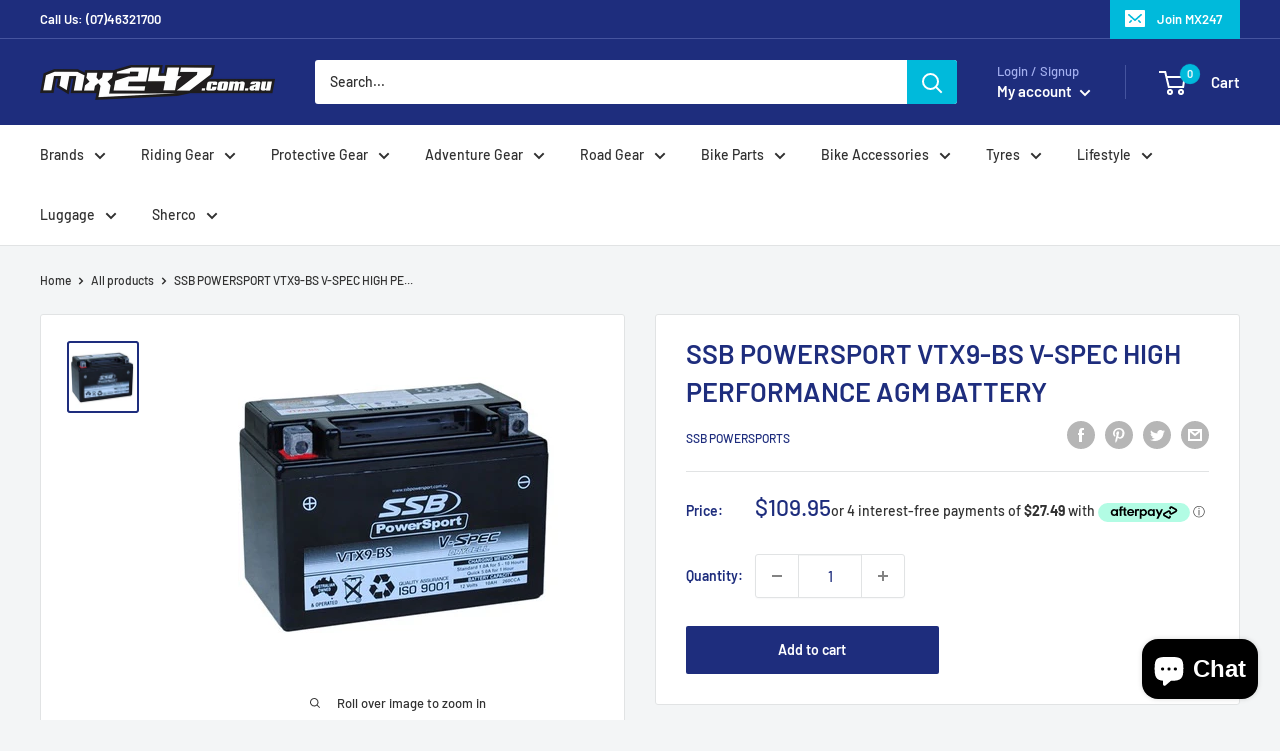

--- FILE ---
content_type: text/html; charset=utf-8
request_url: https://mx247.com.au/products/ssbpowersportvtx9-bsv-spechighperformanceagmbattery
body_size: 50050
content:
<!doctype html>

<html class="no-js" lang="en">
  <head>
    <meta name="google-site-verification" content="tEZETIO5VLD1HcllQmQ6-b_jhauKNIXEUCTvDpCeRaI" />
    <!-- Google Tag Manager -->
    <script>(function(w,d,s,l,i){w[l]=w[l]||[];w[l].push({'gtm.start':
    new Date().getTime(),event:'gtm.js'});var f=d.getElementsByTagName(s)[0],
    j=d.createElement(s),dl=l!='dataLayer'?'&l='+l:'';j.async=true;j.src=
    'https://www.googletagmanager.com/gtm.js?id='+i+dl;f.parentNode.insertBefore(j,f);
    })(window,document,'script','dataLayer','GTM-WJF7CCLF');</script>
    <!-- End Google Tag Manager -->
    <script type="text/javascript" src="//cdn.rlets.com/capture_configs/6a8/3c7/c15/8b14998aa91b19be89995bf.js" async="async"></script>
    <meta charset="utf-8">
    <meta name="viewport" content="width=device-width, initial-scale=1.0, height=device-height, minimum-scale=1.0, maximum-scale=5.0">
    <meta name="theme-color" content="#1e2d7d"><title>SSB POWERSPORT VTX9-BS V-SPEC HIGH PERFORMANCE AGM BATTERY
</title><meta name="description" content="As Australia’s largest motorcycle battery distributor, SSB PowerSport has been asked to developed batteries for many applications however one of our most successful and rewarding projects was to develop Australia’s most powerful battery for motorcycles that use High Compression V-Twin Motors. These batteries not only r"><link rel="canonical" href="https://mx247.com.au/products/ssbpowersportvtx9-bsv-spechighperformanceagmbattery"><link rel="shortcut icon" href="//mx247.com.au/cdn/shop/files/MX_Favicon_96x96.png?v=1614341583" type="image/png"><link rel="preload" as="style" href="//mx247.com.au/cdn/shop/t/2/assets/theme.css?v=98472800592117413351608678439">
    <link rel="preload" as="script" href="//mx247.com.au/cdn/shop/t/2/assets/theme.min.js?v=28459452456393319321642697571">
    <link rel="preconnect" href="https://cdn.shopify.com">
    <link rel="preconnect" href="https://fonts.shopifycdn.com">
    <link rel="dns-prefetch" href="https://productreviews.shopifycdn.com">
    <link rel="dns-prefetch" href="https://ajax.googleapis.com">
    <link rel="dns-prefetch" href="https://maps.googleapis.com">
    <link rel="dns-prefetch" href="https://maps.gstatic.com">

    <meta property="og:type" content="product">
  <meta property="og:title" content="SSB POWERSPORT VTX9-BS V-SPEC HIGH PERFORMANCE AGM BATTERY"><meta property="og:image" content="http://mx247.com.au/cdn/shop/products/e9b9452aad57f806840b63ed55a0eb377d8f8ebb.jpg?v=1578100072">
    <meta property="og:image:secure_url" content="https://mx247.com.au/cdn/shop/products/e9b9452aad57f806840b63ed55a0eb377d8f8ebb.jpg?v=1578100072">
    <meta property="og:image:width" content="320">
    <meta property="og:image:height" content="320"><meta property="product:price:amount" content="109.95">
  <meta property="product:price:currency" content="AUD"><meta property="og:description" content="As Australia’s largest motorcycle battery distributor, SSB PowerSport has been asked to developed batteries for many applications however one of our most successful and rewarding projects was to develop Australia’s most powerful battery for motorcycles that use High Compression V-Twin Motors. These batteries not only r"><meta property="og:url" content="https://mx247.com.au/products/ssbpowersportvtx9-bsv-spechighperformanceagmbattery">
<meta property="og:site_name" content="MX247"><meta name="twitter:card" content="summary"><meta name="twitter:title" content="SSB POWERSPORT VTX9-BS V-SPEC HIGH PERFORMANCE AGM BATTERY">
  <meta name="twitter:description" content="As Australia’s largest motorcycle battery distributor, SSB PowerSport has been asked to developed batteries for many applications however one of our most successful and rewarding projects was to develop Australia’s most powerful battery for motorcycles that use High Compression V-Twin Motors. These batteries not only require a high CCA (Cold Cranking Amps) but also require a long design life. The result was our SSB DryCell (HVT) battery which has become a First Choice for many Harley Enthusiasts throughout Australia. With this in mind, we decided to expand our range and make these powerful &amp;amp; long life batteries more accessible and affordable to all riders including road bikes, dirt bikes, quads, Harley’s &amp;amp; jet skis. Whether you’re a professional or the average rider, we introduce our V-Spec range. Like the name suggests, it is not only one of the few batteries">
  <meta name="twitter:image" content="https://mx247.com.au/cdn/shop/products/e9b9452aad57f806840b63ed55a0eb377d8f8ebb_600x600_crop_center.jpg?v=1578100072">
    <link rel="preload" href="//mx247.com.au/cdn/fonts/barlow/barlow_n6.329f582a81f63f125e63c20a5a80ae9477df68e1.woff2" as="font" type="font/woff2" crossorigin>
<link rel="preload" href="//mx247.com.au/cdn/fonts/barlow/barlow_n5.a193a1990790eba0cc5cca569d23799830e90f07.woff2" as="font" type="font/woff2" crossorigin><link rel="preload" href="//mx247.com.au/cdn/fonts/barlow/barlow_i6.5a22bd20fb27bad4d7674cc6e666fb9c77d813bb.woff2" as="font" type="font/woff2" crossorigin><link rel="preload" href="//mx247.com.au/cdn/fonts/barlow/barlow_n7.691d1d11f150e857dcbc1c10ef03d825bc378d81.woff2" as="font" type="font/woff2" crossorigin><link rel="preload" href="//mx247.com.au/cdn/fonts/barlow/barlow_i5.714d58286997b65cd479af615cfa9bb0a117a573.woff2" as="font" type="font/woff2" crossorigin><link rel="preload" href="//mx247.com.au/cdn/fonts/barlow/barlow_i7.50e19d6cc2ba5146fa437a5a7443c76d5d730103.woff2" as="font" type="font/woff2" crossorigin><link rel="preload" href="//mx247.com.au/cdn/fonts/barlow/barlow_n6.329f582a81f63f125e63c20a5a80ae9477df68e1.woff2" as="font" type="font/woff2" crossorigin><style>
  @font-face {
  font-family: Barlow;
  font-weight: 600;
  font-style: normal;
  font-display: fallback;
  src: url("//mx247.com.au/cdn/fonts/barlow/barlow_n6.329f582a81f63f125e63c20a5a80ae9477df68e1.woff2") format("woff2"),
       url("//mx247.com.au/cdn/fonts/barlow/barlow_n6.0163402e36247bcb8b02716880d0b39568412e9e.woff") format("woff");
}

  @font-face {
  font-family: Barlow;
  font-weight: 500;
  font-style: normal;
  font-display: fallback;
  src: url("//mx247.com.au/cdn/fonts/barlow/barlow_n5.a193a1990790eba0cc5cca569d23799830e90f07.woff2") format("woff2"),
       url("//mx247.com.au/cdn/fonts/barlow/barlow_n5.ae31c82169b1dc0715609b8cc6a610b917808358.woff") format("woff");
}

@font-face {
  font-family: Barlow;
  font-weight: 600;
  font-style: normal;
  font-display: fallback;
  src: url("//mx247.com.au/cdn/fonts/barlow/barlow_n6.329f582a81f63f125e63c20a5a80ae9477df68e1.woff2") format("woff2"),
       url("//mx247.com.au/cdn/fonts/barlow/barlow_n6.0163402e36247bcb8b02716880d0b39568412e9e.woff") format("woff");
}

@font-face {
  font-family: Barlow;
  font-weight: 600;
  font-style: italic;
  font-display: fallback;
  src: url("//mx247.com.au/cdn/fonts/barlow/barlow_i6.5a22bd20fb27bad4d7674cc6e666fb9c77d813bb.woff2") format("woff2"),
       url("//mx247.com.au/cdn/fonts/barlow/barlow_i6.1c8787fcb59f3add01a87f21b38c7ef797e3b3a1.woff") format("woff");
}


  @font-face {
  font-family: Barlow;
  font-weight: 700;
  font-style: normal;
  font-display: fallback;
  src: url("//mx247.com.au/cdn/fonts/barlow/barlow_n7.691d1d11f150e857dcbc1c10ef03d825bc378d81.woff2") format("woff2"),
       url("//mx247.com.au/cdn/fonts/barlow/barlow_n7.4fdbb1cb7da0e2c2f88492243ffa2b4f91924840.woff") format("woff");
}

  @font-face {
  font-family: Barlow;
  font-weight: 500;
  font-style: italic;
  font-display: fallback;
  src: url("//mx247.com.au/cdn/fonts/barlow/barlow_i5.714d58286997b65cd479af615cfa9bb0a117a573.woff2") format("woff2"),
       url("//mx247.com.au/cdn/fonts/barlow/barlow_i5.0120f77e6447d3b5df4bbec8ad8c2d029d87fb21.woff") format("woff");
}

  @font-face {
  font-family: Barlow;
  font-weight: 700;
  font-style: italic;
  font-display: fallback;
  src: url("//mx247.com.au/cdn/fonts/barlow/barlow_i7.50e19d6cc2ba5146fa437a5a7443c76d5d730103.woff2") format("woff2"),
       url("//mx247.com.au/cdn/fonts/barlow/barlow_i7.47e9f98f1b094d912e6fd631cc3fe93d9f40964f.woff") format("woff");
}


  :root {
    --default-text-font-size : 15px;
    --base-text-font-size    : 14px;
    --heading-font-family    : Barlow, sans-serif;
    --heading-font-weight    : 600;
    --heading-font-style     : normal;
    --text-font-family       : Barlow, sans-serif;
    --text-font-weight       : 500;
    --text-font-style        : normal;
    --text-font-bolder-weight: 600;
    --text-link-decoration   : underline;

    --text-color               : #313131;
    --text-color-rgb           : 49, 49, 49;
    --heading-color            : #1e2d7d;
    --border-color             : #e1e3e4;
    --border-color-rgb         : 225, 227, 228;
    --form-border-color        : #d4d6d8;
    --accent-color             : #1e2d7d;
    --accent-color-rgb         : 30, 45, 125;
    --link-color               : #1e2d7d;
    --link-color-hover         : #0f173f;
    --background               : #f3f5f6;
    --secondary-background     : #ffffff;
    --secondary-background-rgb : 255, 255, 255;
    --accent-background        : rgba(30, 45, 125, 0.08);

    --input-background: #ffffff;

    --error-color       : #ff0000;
    --error-background  : rgba(255, 0, 0, 0.07);
    --success-color     : #00aa00;
    --success-background: rgba(0, 170, 0, 0.11);

    --primary-button-background      : #1e2d7d;
    --primary-button-background-rgb  : 30, 45, 125;
    --primary-button-text-color      : #ffffff;
    --secondary-button-background    : #1e2d7d;
    --secondary-button-background-rgb: 30, 45, 125;
    --secondary-button-text-color    : #ffffff;

    --header-background      : #1e2d7d;
    --header-text-color      : #ffffff;
    --header-light-text-color: #a3afef;
    --header-border-color    : rgba(163, 175, 239, 0.3);
    --header-accent-color    : #00badb;

    --flickity-arrow-color: #abb1b4;--product-on-sale-accent           : #ee0000;
    --product-on-sale-accent-rgb       : 238, 0, 0;
    --product-on-sale-color            : #ffffff;
    --product-in-stock-color           : #008a00;
    --product-low-stock-color          : #ee0000;
    --product-sold-out-color           : #8a9297;
    --product-custom-label-1-background: #008a00;
    --product-custom-label-1-color     : #ffffff;
    --product-custom-label-2-background: #00a500;
    --product-custom-label-2-color     : #ffffff;
    --product-review-star-color        : #ffbd00;

    --mobile-container-gutter : 20px;
    --desktop-container-gutter: 40px;
  }
</style>

<script>
  // IE11 does not have support for CSS variables, so we have to polyfill them
  if (!(((window || {}).CSS || {}).supports && window.CSS.supports('(--a: 0)'))) {
    const script = document.createElement('script');
    script.type = 'text/javascript';
    script.src = 'https://cdn.jsdelivr.net/npm/css-vars-ponyfill@2';
    script.onload = function() {
      cssVars({});
    };

    document.getElementsByTagName('head')[0].appendChild(script);
  }
</script>

    <script>window.performance && window.performance.mark && window.performance.mark('shopify.content_for_header.start');</script><meta name="google-site-verification" content="x_UiDPTQ-t7PtQCtzBtew7Y4tUK8zb82Cxvb1W7V9v4">
<meta name="facebook-domain-verification" content="1mb2doe719mtxjf4q1h5wquv0ws1zh">
<meta id="shopify-digital-wallet" name="shopify-digital-wallet" content="/5114495069/digital_wallets/dialog">
<meta name="shopify-checkout-api-token" content="767c27390a59cdcf419f6f09e9bc708b">
<meta id="in-context-paypal-metadata" data-shop-id="5114495069" data-venmo-supported="false" data-environment="production" data-locale="en_US" data-paypal-v4="true" data-currency="AUD">
<link rel="alternate" type="application/json+oembed" href="https://mx247.com.au/products/ssbpowersportvtx9-bsv-spechighperformanceagmbattery.oembed">
<script async="async" src="/checkouts/internal/preloads.js?locale=en-AU"></script>
<link rel="preconnect" href="https://shop.app" crossorigin="anonymous">
<script async="async" src="https://shop.app/checkouts/internal/preloads.js?locale=en-AU&shop_id=5114495069" crossorigin="anonymous"></script>
<script id="apple-pay-shop-capabilities" type="application/json">{"shopId":5114495069,"countryCode":"AU","currencyCode":"AUD","merchantCapabilities":["supports3DS"],"merchantId":"gid:\/\/shopify\/Shop\/5114495069","merchantName":"MX247","requiredBillingContactFields":["postalAddress","email","phone"],"requiredShippingContactFields":["postalAddress","email","phone"],"shippingType":"shipping","supportedNetworks":["visa","masterCard","amex","jcb"],"total":{"type":"pending","label":"MX247","amount":"1.00"},"shopifyPaymentsEnabled":true,"supportsSubscriptions":true}</script>
<script id="shopify-features" type="application/json">{"accessToken":"767c27390a59cdcf419f6f09e9bc708b","betas":["rich-media-storefront-analytics"],"domain":"mx247.com.au","predictiveSearch":true,"shopId":5114495069,"locale":"en"}</script>
<script>var Shopify = Shopify || {};
Shopify.shop = "mx247.myshopify.com";
Shopify.locale = "en";
Shopify.currency = {"active":"AUD","rate":"1.0"};
Shopify.country = "AU";
Shopify.theme = {"name":"MX247 V2 Dec 16 2020","id":112144056478,"schema_name":"Warehouse","schema_version":"1.12.5","theme_store_id":871,"role":"main"};
Shopify.theme.handle = "null";
Shopify.theme.style = {"id":null,"handle":null};
Shopify.cdnHost = "mx247.com.au/cdn";
Shopify.routes = Shopify.routes || {};
Shopify.routes.root = "/";</script>
<script type="module">!function(o){(o.Shopify=o.Shopify||{}).modules=!0}(window);</script>
<script>!function(o){function n(){var o=[];function n(){o.push(Array.prototype.slice.apply(arguments))}return n.q=o,n}var t=o.Shopify=o.Shopify||{};t.loadFeatures=n(),t.autoloadFeatures=n()}(window);</script>
<script>
  window.ShopifyPay = window.ShopifyPay || {};
  window.ShopifyPay.apiHost = "shop.app\/pay";
  window.ShopifyPay.redirectState = null;
</script>
<script id="shop-js-analytics" type="application/json">{"pageType":"product"}</script>
<script defer="defer" async type="module" src="//mx247.com.au/cdn/shopifycloud/shop-js/modules/v2/client.init-shop-cart-sync_BT-GjEfc.en.esm.js"></script>
<script defer="defer" async type="module" src="//mx247.com.au/cdn/shopifycloud/shop-js/modules/v2/chunk.common_D58fp_Oc.esm.js"></script>
<script defer="defer" async type="module" src="//mx247.com.au/cdn/shopifycloud/shop-js/modules/v2/chunk.modal_xMitdFEc.esm.js"></script>
<script type="module">
  await import("//mx247.com.au/cdn/shopifycloud/shop-js/modules/v2/client.init-shop-cart-sync_BT-GjEfc.en.esm.js");
await import("//mx247.com.au/cdn/shopifycloud/shop-js/modules/v2/chunk.common_D58fp_Oc.esm.js");
await import("//mx247.com.au/cdn/shopifycloud/shop-js/modules/v2/chunk.modal_xMitdFEc.esm.js");

  window.Shopify.SignInWithShop?.initShopCartSync?.({"fedCMEnabled":true,"windoidEnabled":true});

</script>
<script>
  window.Shopify = window.Shopify || {};
  if (!window.Shopify.featureAssets) window.Shopify.featureAssets = {};
  window.Shopify.featureAssets['shop-js'] = {"shop-cart-sync":["modules/v2/client.shop-cart-sync_DZOKe7Ll.en.esm.js","modules/v2/chunk.common_D58fp_Oc.esm.js","modules/v2/chunk.modal_xMitdFEc.esm.js"],"init-fed-cm":["modules/v2/client.init-fed-cm_B6oLuCjv.en.esm.js","modules/v2/chunk.common_D58fp_Oc.esm.js","modules/v2/chunk.modal_xMitdFEc.esm.js"],"shop-cash-offers":["modules/v2/client.shop-cash-offers_D2sdYoxE.en.esm.js","modules/v2/chunk.common_D58fp_Oc.esm.js","modules/v2/chunk.modal_xMitdFEc.esm.js"],"shop-login-button":["modules/v2/client.shop-login-button_QeVjl5Y3.en.esm.js","modules/v2/chunk.common_D58fp_Oc.esm.js","modules/v2/chunk.modal_xMitdFEc.esm.js"],"pay-button":["modules/v2/client.pay-button_DXTOsIq6.en.esm.js","modules/v2/chunk.common_D58fp_Oc.esm.js","modules/v2/chunk.modal_xMitdFEc.esm.js"],"shop-button":["modules/v2/client.shop-button_DQZHx9pm.en.esm.js","modules/v2/chunk.common_D58fp_Oc.esm.js","modules/v2/chunk.modal_xMitdFEc.esm.js"],"avatar":["modules/v2/client.avatar_BTnouDA3.en.esm.js"],"init-windoid":["modules/v2/client.init-windoid_CR1B-cfM.en.esm.js","modules/v2/chunk.common_D58fp_Oc.esm.js","modules/v2/chunk.modal_xMitdFEc.esm.js"],"init-shop-for-new-customer-accounts":["modules/v2/client.init-shop-for-new-customer-accounts_C_vY_xzh.en.esm.js","modules/v2/client.shop-login-button_QeVjl5Y3.en.esm.js","modules/v2/chunk.common_D58fp_Oc.esm.js","modules/v2/chunk.modal_xMitdFEc.esm.js"],"init-shop-email-lookup-coordinator":["modules/v2/client.init-shop-email-lookup-coordinator_BI7n9ZSv.en.esm.js","modules/v2/chunk.common_D58fp_Oc.esm.js","modules/v2/chunk.modal_xMitdFEc.esm.js"],"init-shop-cart-sync":["modules/v2/client.init-shop-cart-sync_BT-GjEfc.en.esm.js","modules/v2/chunk.common_D58fp_Oc.esm.js","modules/v2/chunk.modal_xMitdFEc.esm.js"],"shop-toast-manager":["modules/v2/client.shop-toast-manager_DiYdP3xc.en.esm.js","modules/v2/chunk.common_D58fp_Oc.esm.js","modules/v2/chunk.modal_xMitdFEc.esm.js"],"init-customer-accounts":["modules/v2/client.init-customer-accounts_D9ZNqS-Q.en.esm.js","modules/v2/client.shop-login-button_QeVjl5Y3.en.esm.js","modules/v2/chunk.common_D58fp_Oc.esm.js","modules/v2/chunk.modal_xMitdFEc.esm.js"],"init-customer-accounts-sign-up":["modules/v2/client.init-customer-accounts-sign-up_iGw4briv.en.esm.js","modules/v2/client.shop-login-button_QeVjl5Y3.en.esm.js","modules/v2/chunk.common_D58fp_Oc.esm.js","modules/v2/chunk.modal_xMitdFEc.esm.js"],"shop-follow-button":["modules/v2/client.shop-follow-button_CqMgW2wH.en.esm.js","modules/v2/chunk.common_D58fp_Oc.esm.js","modules/v2/chunk.modal_xMitdFEc.esm.js"],"checkout-modal":["modules/v2/client.checkout-modal_xHeaAweL.en.esm.js","modules/v2/chunk.common_D58fp_Oc.esm.js","modules/v2/chunk.modal_xMitdFEc.esm.js"],"shop-login":["modules/v2/client.shop-login_D91U-Q7h.en.esm.js","modules/v2/chunk.common_D58fp_Oc.esm.js","modules/v2/chunk.modal_xMitdFEc.esm.js"],"lead-capture":["modules/v2/client.lead-capture_BJmE1dJe.en.esm.js","modules/v2/chunk.common_D58fp_Oc.esm.js","modules/v2/chunk.modal_xMitdFEc.esm.js"],"payment-terms":["modules/v2/client.payment-terms_Ci9AEqFq.en.esm.js","modules/v2/chunk.common_D58fp_Oc.esm.js","modules/v2/chunk.modal_xMitdFEc.esm.js"]};
</script>
<script id="__st">var __st={"a":5114495069,"offset":-18000,"reqid":"ffe87cfc-8f5f-4035-8ec0-b4d13786ea8e-1769348190","pageurl":"mx247.com.au\/products\/ssbpowersportvtx9-bsv-spechighperformanceagmbattery","u":"b0f28cd78691","p":"product","rtyp":"product","rid":4488582135901};</script>
<script>window.ShopifyPaypalV4VisibilityTracking = true;</script>
<script id="captcha-bootstrap">!function(){'use strict';const t='contact',e='account',n='new_comment',o=[[t,t],['blogs',n],['comments',n],[t,'customer']],c=[[e,'customer_login'],[e,'guest_login'],[e,'recover_customer_password'],[e,'create_customer']],r=t=>t.map((([t,e])=>`form[action*='/${t}']:not([data-nocaptcha='true']) input[name='form_type'][value='${e}']`)).join(','),a=t=>()=>t?[...document.querySelectorAll(t)].map((t=>t.form)):[];function s(){const t=[...o],e=r(t);return a(e)}const i='password',u='form_key',d=['recaptcha-v3-token','g-recaptcha-response','h-captcha-response',i],f=()=>{try{return window.sessionStorage}catch{return}},m='__shopify_v',_=t=>t.elements[u];function p(t,e,n=!1){try{const o=window.sessionStorage,c=JSON.parse(o.getItem(e)),{data:r}=function(t){const{data:e,action:n}=t;return t[m]||n?{data:e,action:n}:{data:t,action:n}}(c);for(const[e,n]of Object.entries(r))t.elements[e]&&(t.elements[e].value=n);n&&o.removeItem(e)}catch(o){console.error('form repopulation failed',{error:o})}}const l='form_type',E='cptcha';function T(t){t.dataset[E]=!0}const w=window,h=w.document,L='Shopify',v='ce_forms',y='captcha';let A=!1;((t,e)=>{const n=(g='f06e6c50-85a8-45c8-87d0-21a2b65856fe',I='https://cdn.shopify.com/shopifycloud/storefront-forms-hcaptcha/ce_storefront_forms_captcha_hcaptcha.v1.5.2.iife.js',D={infoText:'Protected by hCaptcha',privacyText:'Privacy',termsText:'Terms'},(t,e,n)=>{const o=w[L][v],c=o.bindForm;if(c)return c(t,g,e,D).then(n);var r;o.q.push([[t,g,e,D],n]),r=I,A||(h.body.append(Object.assign(h.createElement('script'),{id:'captcha-provider',async:!0,src:r})),A=!0)});var g,I,D;w[L]=w[L]||{},w[L][v]=w[L][v]||{},w[L][v].q=[],w[L][y]=w[L][y]||{},w[L][y].protect=function(t,e){n(t,void 0,e),T(t)},Object.freeze(w[L][y]),function(t,e,n,w,h,L){const[v,y,A,g]=function(t,e,n){const i=e?o:[],u=t?c:[],d=[...i,...u],f=r(d),m=r(i),_=r(d.filter((([t,e])=>n.includes(e))));return[a(f),a(m),a(_),s()]}(w,h,L),I=t=>{const e=t.target;return e instanceof HTMLFormElement?e:e&&e.form},D=t=>v().includes(t);t.addEventListener('submit',(t=>{const e=I(t);if(!e)return;const n=D(e)&&!e.dataset.hcaptchaBound&&!e.dataset.recaptchaBound,o=_(e),c=g().includes(e)&&(!o||!o.value);(n||c)&&t.preventDefault(),c&&!n&&(function(t){try{if(!f())return;!function(t){const e=f();if(!e)return;const n=_(t);if(!n)return;const o=n.value;o&&e.removeItem(o)}(t);const e=Array.from(Array(32),(()=>Math.random().toString(36)[2])).join('');!function(t,e){_(t)||t.append(Object.assign(document.createElement('input'),{type:'hidden',name:u})),t.elements[u].value=e}(t,e),function(t,e){const n=f();if(!n)return;const o=[...t.querySelectorAll(`input[type='${i}']`)].map((({name:t})=>t)),c=[...d,...o],r={};for(const[a,s]of new FormData(t).entries())c.includes(a)||(r[a]=s);n.setItem(e,JSON.stringify({[m]:1,action:t.action,data:r}))}(t,e)}catch(e){console.error('failed to persist form',e)}}(e),e.submit())}));const S=(t,e)=>{t&&!t.dataset[E]&&(n(t,e.some((e=>e===t))),T(t))};for(const o of['focusin','change'])t.addEventListener(o,(t=>{const e=I(t);D(e)&&S(e,y())}));const B=e.get('form_key'),M=e.get(l),P=B&&M;t.addEventListener('DOMContentLoaded',(()=>{const t=y();if(P)for(const e of t)e.elements[l].value===M&&p(e,B);[...new Set([...A(),...v().filter((t=>'true'===t.dataset.shopifyCaptcha))])].forEach((e=>S(e,t)))}))}(h,new URLSearchParams(w.location.search),n,t,e,['guest_login'])})(!0,!0)}();</script>
<script integrity="sha256-4kQ18oKyAcykRKYeNunJcIwy7WH5gtpwJnB7kiuLZ1E=" data-source-attribution="shopify.loadfeatures" defer="defer" src="//mx247.com.au/cdn/shopifycloud/storefront/assets/storefront/load_feature-a0a9edcb.js" crossorigin="anonymous"></script>
<script crossorigin="anonymous" defer="defer" src="//mx247.com.au/cdn/shopifycloud/storefront/assets/shopify_pay/storefront-65b4c6d7.js?v=20250812"></script>
<script data-source-attribution="shopify.dynamic_checkout.dynamic.init">var Shopify=Shopify||{};Shopify.PaymentButton=Shopify.PaymentButton||{isStorefrontPortableWallets:!0,init:function(){window.Shopify.PaymentButton.init=function(){};var t=document.createElement("script");t.src="https://mx247.com.au/cdn/shopifycloud/portable-wallets/latest/portable-wallets.en.js",t.type="module",document.head.appendChild(t)}};
</script>
<script data-source-attribution="shopify.dynamic_checkout.buyer_consent">
  function portableWalletsHideBuyerConsent(e){var t=document.getElementById("shopify-buyer-consent"),n=document.getElementById("shopify-subscription-policy-button");t&&n&&(t.classList.add("hidden"),t.setAttribute("aria-hidden","true"),n.removeEventListener("click",e))}function portableWalletsShowBuyerConsent(e){var t=document.getElementById("shopify-buyer-consent"),n=document.getElementById("shopify-subscription-policy-button");t&&n&&(t.classList.remove("hidden"),t.removeAttribute("aria-hidden"),n.addEventListener("click",e))}window.Shopify?.PaymentButton&&(window.Shopify.PaymentButton.hideBuyerConsent=portableWalletsHideBuyerConsent,window.Shopify.PaymentButton.showBuyerConsent=portableWalletsShowBuyerConsent);
</script>
<script data-source-attribution="shopify.dynamic_checkout.cart.bootstrap">document.addEventListener("DOMContentLoaded",(function(){function t(){return document.querySelector("shopify-accelerated-checkout-cart, shopify-accelerated-checkout")}if(t())Shopify.PaymentButton.init();else{new MutationObserver((function(e,n){t()&&(Shopify.PaymentButton.init(),n.disconnect())})).observe(document.body,{childList:!0,subtree:!0})}}));
</script>
<link id="shopify-accelerated-checkout-styles" rel="stylesheet" media="screen" href="https://mx247.com.au/cdn/shopifycloud/portable-wallets/latest/accelerated-checkout-backwards-compat.css" crossorigin="anonymous">
<style id="shopify-accelerated-checkout-cart">
        #shopify-buyer-consent {
  margin-top: 1em;
  display: inline-block;
  width: 100%;
}

#shopify-buyer-consent.hidden {
  display: none;
}

#shopify-subscription-policy-button {
  background: none;
  border: none;
  padding: 0;
  text-decoration: underline;
  font-size: inherit;
  cursor: pointer;
}

#shopify-subscription-policy-button::before {
  box-shadow: none;
}

      </style>

<script>window.performance && window.performance.mark && window.performance.mark('shopify.content_for_header.end');</script>

    <link rel="stylesheet" href="//mx247.com.au/cdn/shop/t/2/assets/theme.css?v=98472800592117413351608678439">

  <script type="application/ld+json">
  {
  "@context": "http://schema.org",
  "@type": "LocalBusiness",
  "url": "https://mx247.com.au/",
  "logo": "https://cdn.shopify.com/s/files/1/0051/1449/5069/files/MX247_white_235x@2x.png?v=1560918563",
  "image": ["https://cdn.shopify.com/s/files/1/0051/1449/5069/products/N405x5_200x.jpg?v=1662093090", "https://cdn.shopify.com/s/files/1/0051/1449/5069/products/AS38530521020-c_200x.jpg?v=1660199174", "https://cdn.shopify.com/s/files/1/0051/1449/5069/products/AS37208239702-c_1_200x.jpg?v=1662607729"],
  "currenciesAccepted": "AUD",
  "paymentAccepted": ["Cash", "Credit Card"],
  "email": "admin@mx247.com.au",
  "address": {
  "@type": "PostalAddress",
  "addressLocality": "Toowoomba",
  "addressRegion": "QLD",
  "postalCode": "4350",
  "streetAddress": "1A Goggs St",
  "addressCountry": "AU"
  },
  "hasMap": "https://goo.gl/maps/UvEHB9UtraDuK1VE8",
  "geo": {
  "@type": "GeoCoordinates",
  "latitude": "-27.56598213048034",
  "longitude": "151.95116336912955"
  },
  "description": "Browse our range of motorcross gear for sale online or in-store at MX247. Australia's top retail supplier of motorbike gear & accessories nation wide.",
  "name": "Toowoomba Bikes & Bits",
  "telephone": "0746321700",
  "openingHours": ["Mo-Fr 08:30-17:00", "Sa 08:00-12:00"],
  "sameAs": [ "https://www.facebook.com/toowoombabikesandbits",
  "https://www.instagram.com/tbandb/"]
  }</script>

    
  <script type="application/ld+json">
  {
    "@context": "http://schema.org",
    "@type": "Product",
    "offers": [{
          "@type": "Offer",
          "name": "Default Title",
          "availability":"https://schema.org/InStock",
          "price": 109.95,
          "priceCurrency": "AUD",
          "priceValidUntil": "2026-02-04","sku": "9336054005915","url": "/products/ssbpowersportvtx9-bsv-spechighperformanceagmbattery?variant=31773308190813"
        }
],
    "brand": {
      "name": "SSB POWERSPORTS"
    },
    "name": "SSB POWERSPORT VTX9-BS V-SPEC HIGH PERFORMANCE AGM BATTERY",
    "description": "As Australia’s largest motorcycle battery distributor, SSB PowerSport has been asked to developed batteries for many applications however one of our most successful and rewarding projects was to develop Australia’s most powerful battery for motorcycles that use High Compression V-Twin Motors. These batteries not only require a high CCA (Cold Cranking Amps) but also require a long design life. The result was our SSB DryCell (HVT) battery which has become a First Choice for many Harley Enthusiasts throughout Australia.\nWith this in mind, we decided to expand our range and make these powerful \u0026amp; long life batteries more accessible and affordable to all riders including road bikes, dirt bikes, quads, Harley’s \u0026amp; jet skis. Whether you’re a professional or the average rider, we introduce our V-Spec range. Like the name suggests, it is not only one of the few batteries in Australia that is capable battery for bikes with a high compression “V” Twin motors but it is also the best choice in regards cranking power, durability, service life and affordability for all Power Sport applications.\nSSB V-Spec batteries are completely spill proof and leak proof and can be used upside down. They are also manufactured using Flame Retardant ABS Plastic making them one of the most versatile and safest motorcycle batteries in Australia.SSB PowerSport V-Spec batteries are manufactured using state-of-the-art design and construction to produce Australia’s most Powerful \u0026amp; Complete range of AGM motorcycle batteries.These genuine VRLA (Valve Regulated Lead Acid) batteries are manufactured to comply with many Australian and International Standards including Quality Assurance Standard ISO 9001.\nFeatures:\n\n\nBATTERY TYPE:    SSB PowerSport - V-Spec\nVOLTAGE    12 Volts\nCCA:(cold cranking amps)    260\nAH (20hr):    10\nDIMENSIONS    \nLength    150mm\nWidth    87mm\nHeight    105mm\nTerminal Height    105mm\nWEIGHT    3.4 KG\nREGULAR CHARGE    1 Amps\nMAX CHARGE    3 Amps\nUSAGE    Starting\n\n\n ",
    "category": "PARTS AND ACCESSORIES",
    "url": "/products/ssbpowersportvtx9-bsv-spechighperformanceagmbattery",
    "sku": "9336054005915",
    "image": {
      "@type": "ImageObject",
      "url": "https://mx247.com.au/cdn/shop/products/e9b9452aad57f806840b63ed55a0eb377d8f8ebb_1024x.jpg?v=1578100072",
      "image": "https://mx247.com.au/cdn/shop/products/e9b9452aad57f806840b63ed55a0eb377d8f8ebb_1024x.jpg?v=1578100072",
      "name": "SSB POWERSPORT VTX9-BS V-SPEC HIGH PERFORMANCE AGM BATTERY",
      "width": "1024",
      "height": "1024"
    }
  }
  </script>



  <script type="application/ld+json">
  {
    "@context": "http://schema.org",
    "@type": "BreadcrumbList",
  "itemListElement": [{
      "@type": "ListItem",
      "position": 1,
      "name": "Home",
      "item": "https://mx247.com.au"
    },{
          "@type": "ListItem",
          "position": 2,
          "name": "SSB POWERSPORT VTX9-BS V-SPEC HIGH PERFORMANCE AGM BATTERY",
          "item": "https://mx247.com.au/products/ssbpowersportvtx9-bsv-spechighperformanceagmbattery"
        }]
  }
  </script>


    <script>
      // This allows to expose several variables to the global scope, to be used in scripts
      window.theme = {
        pageType: "product",
        cartCount: 0,
        moneyFormat: "${{amount}}",
        moneyWithCurrencyFormat: "${{amount}} AUD",
        showDiscount: true,
        discountMode: "saving",
        searchMode: "product,page",
        cartType: "drawer"
      };

      window.routes = {
        rootUrl: "\/",
        cartUrl: "\/cart",
        cartAddUrl: "\/cart\/add",
        cartChangeUrl: "\/cart\/change",
        searchUrl: "\/search",
        productRecommendationsUrl: "\/recommendations\/products"
      };

      window.languages = {
        productRegularPrice: "Regular price",
        productSalePrice: "Sale price",
        collectionOnSaleLabel: "Save {{savings}}",
        productFormUnavailable: "Unavailable",
        productFormAddToCart: "Add to cart",
        productFormSoldOut: "Sold out",
        shippingEstimatorNoResults: "No shipping could be found for your address.",
        shippingEstimatorOneResult: "There is one shipping rate for your address:",
        shippingEstimatorMultipleResults: "There are {{count}} shipping rates for your address:",
        shippingEstimatorErrors: "There are some errors:"
      };

      window.lazySizesConfig = {
        loadHidden: false,
        hFac: 0.8,
        expFactor: 3,
        customMedia: {
          '--phone': '(max-width: 640px)',
          '--tablet': '(min-width: 641px) and (max-width: 1023px)',
          '--lap': '(min-width: 1024px)'
        }
      };

      document.documentElement.className = document.documentElement.className.replace('no-js', 'js');
    </script><script src="//mx247.com.au/cdn/shop/t/2/assets/theme.min.js?v=28459452456393319321642697571" defer></script>
    <script src="//mx247.com.au/cdn/shop/t/2/assets/custom.js?v=90373254691674712701600404389" defer></script><script>
        (function () {
          window.onpageshow = function() {
            // We force re-freshing the cart content onpageshow, as most browsers will serve a cache copy when hitting the
            // back button, which cause staled data
            document.documentElement.dispatchEvent(new CustomEvent('cart:refresh', {
              bubbles: true,
              detail: {scrollToTop: false}
            }));
          };
        })();
      </script><!-- Google tag (gtag.js) -->
    <script async src="https://www.googletagmanager.com/gtag/js?id=AW-11426874111"></script>
    <script>
      window.dataLayer = window.dataLayer || [];
      function gtag(){dataLayer.push(arguments);}
      gtag('js', new Date());
    
      gtag('config', 'AW-11426874111');
    </script>

  <!-- Google Tag Manager -->
  <script>(function(w,d,s,l,i){w[l]=w[l]||[];w[l].push({'gtm.start':
  new Date().getTime(),event:'gtm.js'});var f=d.getElementsByTagName(s)[0],
  j=d.createElement(s),dl=l!='dataLayer'?'&l='+l:'';j.async=true;j.src=
  'https://www.googletagmanager.com/gtm.js?id='+i+dl;f.parentNode.insertBefore(j,f);
  })(window,document,'script','dataLayer','GTM-5JQNH6M');</script>
  <!-- End Google Tag Manager -->  

    <!-- LIQ - Dynamic Remarketing - Version 1.1 START -->
<!-- CODE SETTINGS START -->

<!-- Please add your alpha2 code, you can find it here: https://help.shopify.com/en/api/custom-storefronts/storefront-api/reference/enum/countrycode -->


<!-- 
set your product id values are default, product_id, parent_id, sku
1. If it looks like shopify_US_81191654332_1055121650148, then keep dc_product_id set to default
2. If it looks like 1055121650148 then set the value dc_product_id to product_id
3. If it looks like the main id 81191654332 then set the value dc_product_id to parent_id
4. If it looks like a sku then set the value dc_product_id to sku
-->


<!-- CODE SETTINGS END -->
<!-- ------------------------------------ -->
<!-- DO NOT EDIT ANYTHING BELOW THIS LINE -->







<script>
	dataLayer.push({
    
      'event': 'DynamicRemarketing',
      'ecomm_pagetype': 'product',
      'currency': 'AUD',
      'ecomm_totalvalue': 109.95,
      
      	'ecomm_prodid': [
        
        	'shopify_AU_4488582135901_31773308190813'
        
        ]
      
    
	});
</script>
<!-- LIQ - Dynamic Remarketing - Version 1.1 END -->
  <script src="https://cdn.shopify.com/extensions/e8878072-2f6b-4e89-8082-94b04320908d/inbox-1254/assets/inbox-chat-loader.js" type="text/javascript" defer="defer"></script>
<link href="https://monorail-edge.shopifysvc.com" rel="dns-prefetch">
<script>(function(){if ("sendBeacon" in navigator && "performance" in window) {try {var session_token_from_headers = performance.getEntriesByType('navigation')[0].serverTiming.find(x => x.name == '_s').description;} catch {var session_token_from_headers = undefined;}var session_cookie_matches = document.cookie.match(/_shopify_s=([^;]*)/);var session_token_from_cookie = session_cookie_matches && session_cookie_matches.length === 2 ? session_cookie_matches[1] : "";var session_token = session_token_from_headers || session_token_from_cookie || "";function handle_abandonment_event(e) {var entries = performance.getEntries().filter(function(entry) {return /monorail-edge.shopifysvc.com/.test(entry.name);});if (!window.abandonment_tracked && entries.length === 0) {window.abandonment_tracked = true;var currentMs = Date.now();var navigation_start = performance.timing.navigationStart;var payload = {shop_id: 5114495069,url: window.location.href,navigation_start,duration: currentMs - navigation_start,session_token,page_type: "product"};window.navigator.sendBeacon("https://monorail-edge.shopifysvc.com/v1/produce", JSON.stringify({schema_id: "online_store_buyer_site_abandonment/1.1",payload: payload,metadata: {event_created_at_ms: currentMs,event_sent_at_ms: currentMs}}));}}window.addEventListener('pagehide', handle_abandonment_event);}}());</script>
<script id="web-pixels-manager-setup">(function e(e,d,r,n,o){if(void 0===o&&(o={}),!Boolean(null===(a=null===(i=window.Shopify)||void 0===i?void 0:i.analytics)||void 0===a?void 0:a.replayQueue)){var i,a;window.Shopify=window.Shopify||{};var t=window.Shopify;t.analytics=t.analytics||{};var s=t.analytics;s.replayQueue=[],s.publish=function(e,d,r){return s.replayQueue.push([e,d,r]),!0};try{self.performance.mark("wpm:start")}catch(e){}var l=function(){var e={modern:/Edge?\/(1{2}[4-9]|1[2-9]\d|[2-9]\d{2}|\d{4,})\.\d+(\.\d+|)|Firefox\/(1{2}[4-9]|1[2-9]\d|[2-9]\d{2}|\d{4,})\.\d+(\.\d+|)|Chrom(ium|e)\/(9{2}|\d{3,})\.\d+(\.\d+|)|(Maci|X1{2}).+ Version\/(15\.\d+|(1[6-9]|[2-9]\d|\d{3,})\.\d+)([,.]\d+|)( \(\w+\)|)( Mobile\/\w+|) Safari\/|Chrome.+OPR\/(9{2}|\d{3,})\.\d+\.\d+|(CPU[ +]OS|iPhone[ +]OS|CPU[ +]iPhone|CPU IPhone OS|CPU iPad OS)[ +]+(15[._]\d+|(1[6-9]|[2-9]\d|\d{3,})[._]\d+)([._]\d+|)|Android:?[ /-](13[3-9]|1[4-9]\d|[2-9]\d{2}|\d{4,})(\.\d+|)(\.\d+|)|Android.+Firefox\/(13[5-9]|1[4-9]\d|[2-9]\d{2}|\d{4,})\.\d+(\.\d+|)|Android.+Chrom(ium|e)\/(13[3-9]|1[4-9]\d|[2-9]\d{2}|\d{4,})\.\d+(\.\d+|)|SamsungBrowser\/([2-9]\d|\d{3,})\.\d+/,legacy:/Edge?\/(1[6-9]|[2-9]\d|\d{3,})\.\d+(\.\d+|)|Firefox\/(5[4-9]|[6-9]\d|\d{3,})\.\d+(\.\d+|)|Chrom(ium|e)\/(5[1-9]|[6-9]\d|\d{3,})\.\d+(\.\d+|)([\d.]+$|.*Safari\/(?![\d.]+ Edge\/[\d.]+$))|(Maci|X1{2}).+ Version\/(10\.\d+|(1[1-9]|[2-9]\d|\d{3,})\.\d+)([,.]\d+|)( \(\w+\)|)( Mobile\/\w+|) Safari\/|Chrome.+OPR\/(3[89]|[4-9]\d|\d{3,})\.\d+\.\d+|(CPU[ +]OS|iPhone[ +]OS|CPU[ +]iPhone|CPU IPhone OS|CPU iPad OS)[ +]+(10[._]\d+|(1[1-9]|[2-9]\d|\d{3,})[._]\d+)([._]\d+|)|Android:?[ /-](13[3-9]|1[4-9]\d|[2-9]\d{2}|\d{4,})(\.\d+|)(\.\d+|)|Mobile Safari.+OPR\/([89]\d|\d{3,})\.\d+\.\d+|Android.+Firefox\/(13[5-9]|1[4-9]\d|[2-9]\d{2}|\d{4,})\.\d+(\.\d+|)|Android.+Chrom(ium|e)\/(13[3-9]|1[4-9]\d|[2-9]\d{2}|\d{4,})\.\d+(\.\d+|)|Android.+(UC? ?Browser|UCWEB|U3)[ /]?(15\.([5-9]|\d{2,})|(1[6-9]|[2-9]\d|\d{3,})\.\d+)\.\d+|SamsungBrowser\/(5\.\d+|([6-9]|\d{2,})\.\d+)|Android.+MQ{2}Browser\/(14(\.(9|\d{2,})|)|(1[5-9]|[2-9]\d|\d{3,})(\.\d+|))(\.\d+|)|K[Aa][Ii]OS\/(3\.\d+|([4-9]|\d{2,})\.\d+)(\.\d+|)/},d=e.modern,r=e.legacy,n=navigator.userAgent;return n.match(d)?"modern":n.match(r)?"legacy":"unknown"}(),u="modern"===l?"modern":"legacy",c=(null!=n?n:{modern:"",legacy:""})[u],f=function(e){return[e.baseUrl,"/wpm","/b",e.hashVersion,"modern"===e.buildTarget?"m":"l",".js"].join("")}({baseUrl:d,hashVersion:r,buildTarget:u}),m=function(e){var d=e.version,r=e.bundleTarget,n=e.surface,o=e.pageUrl,i=e.monorailEndpoint;return{emit:function(e){var a=e.status,t=e.errorMsg,s=(new Date).getTime(),l=JSON.stringify({metadata:{event_sent_at_ms:s},events:[{schema_id:"web_pixels_manager_load/3.1",payload:{version:d,bundle_target:r,page_url:o,status:a,surface:n,error_msg:t},metadata:{event_created_at_ms:s}}]});if(!i)return console&&console.warn&&console.warn("[Web Pixels Manager] No Monorail endpoint provided, skipping logging."),!1;try{return self.navigator.sendBeacon.bind(self.navigator)(i,l)}catch(e){}var u=new XMLHttpRequest;try{return u.open("POST",i,!0),u.setRequestHeader("Content-Type","text/plain"),u.send(l),!0}catch(e){return console&&console.warn&&console.warn("[Web Pixels Manager] Got an unhandled error while logging to Monorail."),!1}}}}({version:r,bundleTarget:l,surface:e.surface,pageUrl:self.location.href,monorailEndpoint:e.monorailEndpoint});try{o.browserTarget=l,function(e){var d=e.src,r=e.async,n=void 0===r||r,o=e.onload,i=e.onerror,a=e.sri,t=e.scriptDataAttributes,s=void 0===t?{}:t,l=document.createElement("script"),u=document.querySelector("head"),c=document.querySelector("body");if(l.async=n,l.src=d,a&&(l.integrity=a,l.crossOrigin="anonymous"),s)for(var f in s)if(Object.prototype.hasOwnProperty.call(s,f))try{l.dataset[f]=s[f]}catch(e){}if(o&&l.addEventListener("load",o),i&&l.addEventListener("error",i),u)u.appendChild(l);else{if(!c)throw new Error("Did not find a head or body element to append the script");c.appendChild(l)}}({src:f,async:!0,onload:function(){if(!function(){var e,d;return Boolean(null===(d=null===(e=window.Shopify)||void 0===e?void 0:e.analytics)||void 0===d?void 0:d.initialized)}()){var d=window.webPixelsManager.init(e)||void 0;if(d){var r=window.Shopify.analytics;r.replayQueue.forEach((function(e){var r=e[0],n=e[1],o=e[2];d.publishCustomEvent(r,n,o)})),r.replayQueue=[],r.publish=d.publishCustomEvent,r.visitor=d.visitor,r.initialized=!0}}},onerror:function(){return m.emit({status:"failed",errorMsg:"".concat(f," has failed to load")})},sri:function(e){var d=/^sha384-[A-Za-z0-9+/=]+$/;return"string"==typeof e&&d.test(e)}(c)?c:"",scriptDataAttributes:o}),m.emit({status:"loading"})}catch(e){m.emit({status:"failed",errorMsg:(null==e?void 0:e.message)||"Unknown error"})}}})({shopId: 5114495069,storefrontBaseUrl: "https://mx247.com.au",extensionsBaseUrl: "https://extensions.shopifycdn.com/cdn/shopifycloud/web-pixels-manager",monorailEndpoint: "https://monorail-edge.shopifysvc.com/unstable/produce_batch",surface: "storefront-renderer",enabledBetaFlags: ["2dca8a86"],webPixelsConfigList: [{"id":"499581145","configuration":"{\"config\":\"{\\\"pixel_id\\\":\\\"G-95QHVHDKYY\\\",\\\"target_country\\\":\\\"AU\\\",\\\"gtag_events\\\":[{\\\"type\\\":\\\"search\\\",\\\"action_label\\\":[\\\"G-95QHVHDKYY\\\",\\\"AW-11409669752\\\/fC1FCKy0kfYYEPj8xsAq\\\"]},{\\\"type\\\":\\\"begin_checkout\\\",\\\"action_label\\\":[\\\"G-95QHVHDKYY\\\",\\\"AW-11409669752\\\/avBvCLK0kfYYEPj8xsAq\\\"]},{\\\"type\\\":\\\"view_item\\\",\\\"action_label\\\":[\\\"G-95QHVHDKYY\\\",\\\"AW-11409669752\\\/c_CNCKm0kfYYEPj8xsAq\\\",\\\"MC-5CF8D14NNB\\\"]},{\\\"type\\\":\\\"purchase\\\",\\\"action_label\\\":[\\\"G-95QHVHDKYY\\\",\\\"AW-11409669752\\\/kIfhCKO0kfYYEPj8xsAq\\\",\\\"MC-5CF8D14NNB\\\"]},{\\\"type\\\":\\\"page_view\\\",\\\"action_label\\\":[\\\"G-95QHVHDKYY\\\",\\\"AW-11409669752\\\/uqwCCKa0kfYYEPj8xsAq\\\",\\\"MC-5CF8D14NNB\\\"]},{\\\"type\\\":\\\"add_payment_info\\\",\\\"action_label\\\":[\\\"G-95QHVHDKYY\\\",\\\"AW-11409669752\\\/cm_5CLW0kfYYEPj8xsAq\\\"]},{\\\"type\\\":\\\"add_to_cart\\\",\\\"action_label\\\":[\\\"G-95QHVHDKYY\\\",\\\"AW-11409669752\\\/aIS4CK-0kfYYEPj8xsAq\\\"]}],\\\"enable_monitoring_mode\\\":false}\"}","eventPayloadVersion":"v1","runtimeContext":"OPEN","scriptVersion":"b2a88bafab3e21179ed38636efcd8a93","type":"APP","apiClientId":1780363,"privacyPurposes":[],"dataSharingAdjustments":{"protectedCustomerApprovalScopes":["read_customer_address","read_customer_email","read_customer_name","read_customer_personal_data","read_customer_phone"]}},{"id":"217120985","configuration":"{\"pixel_id\":\"1109094452952774\",\"pixel_type\":\"facebook_pixel\",\"metaapp_system_user_token\":\"-\"}","eventPayloadVersion":"v1","runtimeContext":"OPEN","scriptVersion":"ca16bc87fe92b6042fbaa3acc2fbdaa6","type":"APP","apiClientId":2329312,"privacyPurposes":["ANALYTICS","MARKETING","SALE_OF_DATA"],"dataSharingAdjustments":{"protectedCustomerApprovalScopes":["read_customer_address","read_customer_email","read_customer_name","read_customer_personal_data","read_customer_phone"]}},{"id":"shopify-app-pixel","configuration":"{}","eventPayloadVersion":"v1","runtimeContext":"STRICT","scriptVersion":"0450","apiClientId":"shopify-pixel","type":"APP","privacyPurposes":["ANALYTICS","MARKETING"]},{"id":"shopify-custom-pixel","eventPayloadVersion":"v1","runtimeContext":"LAX","scriptVersion":"0450","apiClientId":"shopify-pixel","type":"CUSTOM","privacyPurposes":["ANALYTICS","MARKETING"]}],isMerchantRequest: false,initData: {"shop":{"name":"MX247","paymentSettings":{"currencyCode":"AUD"},"myshopifyDomain":"mx247.myshopify.com","countryCode":"AU","storefrontUrl":"https:\/\/mx247.com.au"},"customer":null,"cart":null,"checkout":null,"productVariants":[{"price":{"amount":109.95,"currencyCode":"AUD"},"product":{"title":"SSB POWERSPORT VTX9-BS V-SPEC HIGH PERFORMANCE AGM BATTERY","vendor":"SSB POWERSPORTS","id":"4488582135901","untranslatedTitle":"SSB POWERSPORT VTX9-BS V-SPEC HIGH PERFORMANCE AGM BATTERY","url":"\/products\/ssbpowersportvtx9-bsv-spechighperformanceagmbattery","type":"PARTS AND ACCESSORIES"},"id":"31773308190813","image":{"src":"\/\/mx247.com.au\/cdn\/shop\/products\/e9b9452aad57f806840b63ed55a0eb377d8f8ebb.jpg?v=1578100072"},"sku":"9336054005915","title":"Default Title","untranslatedTitle":"Default Title"}],"purchasingCompany":null},},"https://mx247.com.au/cdn","fcfee988w5aeb613cpc8e4bc33m6693e112",{"modern":"","legacy":""},{"shopId":"5114495069","storefrontBaseUrl":"https:\/\/mx247.com.au","extensionBaseUrl":"https:\/\/extensions.shopifycdn.com\/cdn\/shopifycloud\/web-pixels-manager","surface":"storefront-renderer","enabledBetaFlags":"[\"2dca8a86\"]","isMerchantRequest":"false","hashVersion":"fcfee988w5aeb613cpc8e4bc33m6693e112","publish":"custom","events":"[[\"page_viewed\",{}],[\"product_viewed\",{\"productVariant\":{\"price\":{\"amount\":109.95,\"currencyCode\":\"AUD\"},\"product\":{\"title\":\"SSB POWERSPORT VTX9-BS V-SPEC HIGH PERFORMANCE AGM BATTERY\",\"vendor\":\"SSB POWERSPORTS\",\"id\":\"4488582135901\",\"untranslatedTitle\":\"SSB POWERSPORT VTX9-BS V-SPEC HIGH PERFORMANCE AGM BATTERY\",\"url\":\"\/products\/ssbpowersportvtx9-bsv-spechighperformanceagmbattery\",\"type\":\"PARTS AND ACCESSORIES\"},\"id\":\"31773308190813\",\"image\":{\"src\":\"\/\/mx247.com.au\/cdn\/shop\/products\/e9b9452aad57f806840b63ed55a0eb377d8f8ebb.jpg?v=1578100072\"},\"sku\":\"9336054005915\",\"title\":\"Default Title\",\"untranslatedTitle\":\"Default Title\"}}]]"});</script><script>
  window.ShopifyAnalytics = window.ShopifyAnalytics || {};
  window.ShopifyAnalytics.meta = window.ShopifyAnalytics.meta || {};
  window.ShopifyAnalytics.meta.currency = 'AUD';
  var meta = {"product":{"id":4488582135901,"gid":"gid:\/\/shopify\/Product\/4488582135901","vendor":"SSB POWERSPORTS","type":"PARTS AND ACCESSORIES","handle":"ssbpowersportvtx9-bsv-spechighperformanceagmbattery","variants":[{"id":31773308190813,"price":10995,"name":"SSB POWERSPORT VTX9-BS V-SPEC HIGH PERFORMANCE AGM BATTERY","public_title":null,"sku":"9336054005915"}],"remote":false},"page":{"pageType":"product","resourceType":"product","resourceId":4488582135901,"requestId":"ffe87cfc-8f5f-4035-8ec0-b4d13786ea8e-1769348190"}};
  for (var attr in meta) {
    window.ShopifyAnalytics.meta[attr] = meta[attr];
  }
</script>
<script class="analytics">
  (function () {
    var customDocumentWrite = function(content) {
      var jquery = null;

      if (window.jQuery) {
        jquery = window.jQuery;
      } else if (window.Checkout && window.Checkout.$) {
        jquery = window.Checkout.$;
      }

      if (jquery) {
        jquery('body').append(content);
      }
    };

    var hasLoggedConversion = function(token) {
      if (token) {
        return document.cookie.indexOf('loggedConversion=' + token) !== -1;
      }
      return false;
    }

    var setCookieIfConversion = function(token) {
      if (token) {
        var twoMonthsFromNow = new Date(Date.now());
        twoMonthsFromNow.setMonth(twoMonthsFromNow.getMonth() + 2);

        document.cookie = 'loggedConversion=' + token + '; expires=' + twoMonthsFromNow;
      }
    }

    var trekkie = window.ShopifyAnalytics.lib = window.trekkie = window.trekkie || [];
    if (trekkie.integrations) {
      return;
    }
    trekkie.methods = [
      'identify',
      'page',
      'ready',
      'track',
      'trackForm',
      'trackLink'
    ];
    trekkie.factory = function(method) {
      return function() {
        var args = Array.prototype.slice.call(arguments);
        args.unshift(method);
        trekkie.push(args);
        return trekkie;
      };
    };
    for (var i = 0; i < trekkie.methods.length; i++) {
      var key = trekkie.methods[i];
      trekkie[key] = trekkie.factory(key);
    }
    trekkie.load = function(config) {
      trekkie.config = config || {};
      trekkie.config.initialDocumentCookie = document.cookie;
      var first = document.getElementsByTagName('script')[0];
      var script = document.createElement('script');
      script.type = 'text/javascript';
      script.onerror = function(e) {
        var scriptFallback = document.createElement('script');
        scriptFallback.type = 'text/javascript';
        scriptFallback.onerror = function(error) {
                var Monorail = {
      produce: function produce(monorailDomain, schemaId, payload) {
        var currentMs = new Date().getTime();
        var event = {
          schema_id: schemaId,
          payload: payload,
          metadata: {
            event_created_at_ms: currentMs,
            event_sent_at_ms: currentMs
          }
        };
        return Monorail.sendRequest("https://" + monorailDomain + "/v1/produce", JSON.stringify(event));
      },
      sendRequest: function sendRequest(endpointUrl, payload) {
        // Try the sendBeacon API
        if (window && window.navigator && typeof window.navigator.sendBeacon === 'function' && typeof window.Blob === 'function' && !Monorail.isIos12()) {
          var blobData = new window.Blob([payload], {
            type: 'text/plain'
          });

          if (window.navigator.sendBeacon(endpointUrl, blobData)) {
            return true;
          } // sendBeacon was not successful

        } // XHR beacon

        var xhr = new XMLHttpRequest();

        try {
          xhr.open('POST', endpointUrl);
          xhr.setRequestHeader('Content-Type', 'text/plain');
          xhr.send(payload);
        } catch (e) {
          console.log(e);
        }

        return false;
      },
      isIos12: function isIos12() {
        return window.navigator.userAgent.lastIndexOf('iPhone; CPU iPhone OS 12_') !== -1 || window.navigator.userAgent.lastIndexOf('iPad; CPU OS 12_') !== -1;
      }
    };
    Monorail.produce('monorail-edge.shopifysvc.com',
      'trekkie_storefront_load_errors/1.1',
      {shop_id: 5114495069,
      theme_id: 112144056478,
      app_name: "storefront",
      context_url: window.location.href,
      source_url: "//mx247.com.au/cdn/s/trekkie.storefront.8d95595f799fbf7e1d32231b9a28fd43b70c67d3.min.js"});

        };
        scriptFallback.async = true;
        scriptFallback.src = '//mx247.com.au/cdn/s/trekkie.storefront.8d95595f799fbf7e1d32231b9a28fd43b70c67d3.min.js';
        first.parentNode.insertBefore(scriptFallback, first);
      };
      script.async = true;
      script.src = '//mx247.com.au/cdn/s/trekkie.storefront.8d95595f799fbf7e1d32231b9a28fd43b70c67d3.min.js';
      first.parentNode.insertBefore(script, first);
    };
    trekkie.load(
      {"Trekkie":{"appName":"storefront","development":false,"defaultAttributes":{"shopId":5114495069,"isMerchantRequest":null,"themeId":112144056478,"themeCityHash":"10933438811426434933","contentLanguage":"en","currency":"AUD","eventMetadataId":"2ae37e67-7759-4bb0-bc9f-cd6776998bdf"},"isServerSideCookieWritingEnabled":true,"monorailRegion":"shop_domain","enabledBetaFlags":["65f19447"]},"Session Attribution":{},"S2S":{"facebookCapiEnabled":false,"source":"trekkie-storefront-renderer","apiClientId":580111}}
    );

    var loaded = false;
    trekkie.ready(function() {
      if (loaded) return;
      loaded = true;

      window.ShopifyAnalytics.lib = window.trekkie;

      var originalDocumentWrite = document.write;
      document.write = customDocumentWrite;
      try { window.ShopifyAnalytics.merchantGoogleAnalytics.call(this); } catch(error) {};
      document.write = originalDocumentWrite;

      window.ShopifyAnalytics.lib.page(null,{"pageType":"product","resourceType":"product","resourceId":4488582135901,"requestId":"ffe87cfc-8f5f-4035-8ec0-b4d13786ea8e-1769348190","shopifyEmitted":true});

      var match = window.location.pathname.match(/checkouts\/(.+)\/(thank_you|post_purchase)/)
      var token = match? match[1]: undefined;
      if (!hasLoggedConversion(token)) {
        setCookieIfConversion(token);
        window.ShopifyAnalytics.lib.track("Viewed Product",{"currency":"AUD","variantId":31773308190813,"productId":4488582135901,"productGid":"gid:\/\/shopify\/Product\/4488582135901","name":"SSB POWERSPORT VTX9-BS V-SPEC HIGH PERFORMANCE AGM BATTERY","price":"109.95","sku":"9336054005915","brand":"SSB POWERSPORTS","variant":null,"category":"PARTS AND ACCESSORIES","nonInteraction":true,"remote":false},undefined,undefined,{"shopifyEmitted":true});
      window.ShopifyAnalytics.lib.track("monorail:\/\/trekkie_storefront_viewed_product\/1.1",{"currency":"AUD","variantId":31773308190813,"productId":4488582135901,"productGid":"gid:\/\/shopify\/Product\/4488582135901","name":"SSB POWERSPORT VTX9-BS V-SPEC HIGH PERFORMANCE AGM BATTERY","price":"109.95","sku":"9336054005915","brand":"SSB POWERSPORTS","variant":null,"category":"PARTS AND ACCESSORIES","nonInteraction":true,"remote":false,"referer":"https:\/\/mx247.com.au\/products\/ssbpowersportvtx9-bsv-spechighperformanceagmbattery"});
      }
    });


        var eventsListenerScript = document.createElement('script');
        eventsListenerScript.async = true;
        eventsListenerScript.src = "//mx247.com.au/cdn/shopifycloud/storefront/assets/shop_events_listener-3da45d37.js";
        document.getElementsByTagName('head')[0].appendChild(eventsListenerScript);

})();</script>
  <script>
  if (!window.ga || (window.ga && typeof window.ga !== 'function')) {
    window.ga = function ga() {
      (window.ga.q = window.ga.q || []).push(arguments);
      if (window.Shopify && window.Shopify.analytics && typeof window.Shopify.analytics.publish === 'function') {
        window.Shopify.analytics.publish("ga_stub_called", {}, {sendTo: "google_osp_migration"});
      }
      console.error("Shopify's Google Analytics stub called with:", Array.from(arguments), "\nSee https://help.shopify.com/manual/promoting-marketing/pixels/pixel-migration#google for more information.");
    };
    if (window.Shopify && window.Shopify.analytics && typeof window.Shopify.analytics.publish === 'function') {
      window.Shopify.analytics.publish("ga_stub_initialized", {}, {sendTo: "google_osp_migration"});
    }
  }
</script>
<script
  defer
  src="https://mx247.com.au/cdn/shopifycloud/perf-kit/shopify-perf-kit-3.0.4.min.js"
  data-application="storefront-renderer"
  data-shop-id="5114495069"
  data-render-region="gcp-us-central1"
  data-page-type="product"
  data-theme-instance-id="112144056478"
  data-theme-name="Warehouse"
  data-theme-version="1.12.5"
  data-monorail-region="shop_domain"
  data-resource-timing-sampling-rate="10"
  data-shs="true"
  data-shs-beacon="true"
  data-shs-export-with-fetch="true"
  data-shs-logs-sample-rate="1"
  data-shs-beacon-endpoint="https://mx247.com.au/api/collect"
></script>
</head>

  <body class="warehouse--v1 features--animate-zoom template-product " data-instant-intensity="viewport">
    <!-- Google Tag Manager (noscript) -->
    <noscript><iframe src="https://www.googletagmanager.com/ns.html?id=GTM-WJF7CCLF"
    height="0" width="0" style="display:none;visibility:hidden"></iframe></noscript>
    <!-- End Google Tag Manager (noscript) -->
    <!-- Google Tag Manager (noscript) -->
    <noscript><iframe src="https://www.googletagmanager.com/ns.html?id=GTM-5JQNH6M"
    height="0" width="0" style="display:none;visibility:hidden"></iframe></noscript>
    <!-- End Google Tag Manager (noscript) -->
    <a href="#main" class="visually-hidden skip-to-content">Skip to content</a>
    <span class="loading-bar"></span>

    <div id="shopify-section-announcement-bar" class="shopify-section"><section data-section-id="announcement-bar" data-section-type="announcement-bar" data-section-settings='{
    "showNewsletter": true
  }'><div id="announcement-bar-newsletter" class="announcement-bar__newsletter hidden-phone" aria-hidden="true">
        <div class="container">
          <div class="announcement-bar__close-container">
            <button class="announcement-bar__close" data-action="toggle-newsletter"><svg focusable="false" class="icon icon--close" viewBox="0 0 19 19" role="presentation">
      <path d="M9.1923882 8.39339828l7.7781745-7.7781746 1.4142136 1.41421357-7.7781746 7.77817459 7.7781746 7.77817456L16.9705627 19l-7.7781745-7.7781746L1.41421356 19 0 17.5857864l7.7781746-7.77817456L0 2.02943725 1.41421356.61522369 9.1923882 8.39339828z" fill="currentColor" fill-rule="evenodd"></path>
    </svg></button>
          </div>
        </div>

        <div class="container container--extra-narrow">
          <div class="announcement-bar__newsletter-inner"><h2 class="heading h1">Newsletter</h2><div class="rte">
                <p>Sign up to MX247 and be the first to hear about new products & sales.</p>
              </div><div class="newsletter"><form method="post" action="/contact#newsletter-announcement-bar" id="newsletter-announcement-bar" accept-charset="UTF-8" class="form newsletter__form"><input type="hidden" name="form_type" value="customer" /><input type="hidden" name="utf8" value="✓" /><input type="hidden" name="contact[tags]" value="newsletter">
                  <input type="hidden" name="contact[context]" value="announcement-bar">

                  <div class="form__input-row">
                    <div class="form__input-wrapper form__input-wrapper--labelled">
                      <input type="email" id="announcement[contact][email]" name="contact[email]" class="form__field form__field--text" autofocus required>
                      <label for="announcement[contact][email]" class="form__floating-label">Your email</label>
                    </div>

                    <button type="submit" class="form__submit button button--primary">Subscribe</button>
                  </div></form></div>
          </div>
        </div>
      </div><div class="announcement-bar">
      <div class="container">
        <div class="announcement-bar__inner"><a href="/pages/contact" class="announcement-bar__content announcement-bar__content--left">Call Us: (07)46321700</a><button type="button" class="announcement-bar__button hidden-phone" data-action="toggle-newsletter" aria-expanded="false" aria-controls="announcement-bar-newsletter"><svg focusable="false" class="icon icon--newsletter" viewBox="0 0 20 17" role="presentation">
      <path d="M19.1666667 0H.83333333C.37333333 0 0 .37995 0 .85v15.3c0 .47005.37333333.85.83333333.85H19.1666667c.46 0 .8333333-.37995.8333333-.85V.85c0-.47005-.3733333-.85-.8333333-.85zM7.20975004 10.8719018L5.3023283 12.7794369c-.14877889.1487878-.34409888.2235631-.53941886.2235631-.19531999 0-.39063998-.0747753-.53941887-.2235631-.29832076-.2983385-.29832076-.7805633 0-1.0789018L6.1309123 9.793l1.07883774 1.0789018zm8.56950946 1.9075351c-.1487789.1487878-.3440989.2235631-.5394189.2235631-.19532 0-.39064-.0747753-.5394189-.2235631L12.793 10.8719018 13.8718377 9.793l1.9074218 1.9075351c.2983207.2983385.2983207.7805633 0 1.0789018zm.9639048-7.45186267l-6.1248086 5.44429317c-.1706197.1516625-.3946127.2278826-.6186057.2278826-.223993 0-.447986-.0762201-.61860567-.2278826l-6.1248086-5.44429317c-.34211431-.30410267-.34211431-.79564457 0-1.09974723.34211431-.30410267.89509703-.30410267 1.23721134 0L9.99975 9.1222466l5.5062029-4.8944196c.3421143-.30410267.8950971-.30410267 1.2372114 0 .3421143.30410266.3421143.79564456 0 1.09974723z" fill="currentColor"></path>
    </svg>Join MX247</button></div>
      </div>
    </div>
  </section>

  <style>
    .announcement-bar {
      background: #1e2d7d;
      color: #ffffff;
    }
  </style>

  <script>document.documentElement.style.setProperty('--announcement-bar-button-width', document.querySelector('.announcement-bar__button').clientWidth + 'px');document.documentElement.style.setProperty('--announcement-bar-height', document.getElementById('shopify-section-announcement-bar').clientHeight + 'px');
  </script></div>
<div id="shopify-section-popups" class="shopify-section"><div data-section-id="popups" data-section-type="popups"></div>

</div>
<div id="shopify-section-header" class="shopify-section shopify-section__header"><section data-section-id="header" data-section-type="header" data-section-settings='{
  "navigationLayout": "inline",
  "desktopOpenTrigger": "hover",
  "useStickyHeader": true
}'>
  <header class="header header--inline " role="banner">
    <div class="container">
      <div class="header__inner"><nav class="header__mobile-nav hidden-lap-and-up">
            <button class="header__mobile-nav-toggle icon-state touch-area" data-action="toggle-menu" aria-expanded="false" aria-haspopup="true" aria-controls="mobile-menu" aria-label="Open menu">
              <span class="icon-state__primary"><svg focusable="false" class="icon icon--hamburger-mobile" viewBox="0 0 20 16" role="presentation">
      <path d="M0 14h20v2H0v-2zM0 0h20v2H0V0zm0 7h20v2H0V7z" fill="currentColor" fill-rule="evenodd"></path>
    </svg></span>
              <span class="icon-state__secondary"><svg focusable="false" class="icon icon--close" viewBox="0 0 19 19" role="presentation">
      <path d="M9.1923882 8.39339828l7.7781745-7.7781746 1.4142136 1.41421357-7.7781746 7.77817459 7.7781746 7.77817456L16.9705627 19l-7.7781745-7.7781746L1.41421356 19 0 17.5857864l7.7781746-7.77817456L0 2.02943725 1.41421356.61522369 9.1923882 8.39339828z" fill="currentColor" fill-rule="evenodd"></path>
    </svg></span>
            </button><div id="mobile-menu" class="mobile-menu" aria-hidden="true"><svg focusable="false" class="icon icon--nav-triangle-borderless" viewBox="0 0 20 9" role="presentation">
      <path d="M.47108938 9c.2694725-.26871321.57077721-.56867841.90388257-.89986354C3.12384116 6.36134886 5.74788116 3.76338565 9.2467995.30653888c.4145057-.4095171 1.0844277-.40860098 1.4977971.00205122L19.4935156 9H.47108938z" fill="#ffffff"></path>
    </svg><div class="mobile-menu__inner">
    <div class="mobile-menu__panel">
      <div class="mobile-menu__section">
        <ul class="mobile-menu__nav" data-type="menu" role="list"><li class="mobile-menu__nav-item"><button class="mobile-menu__nav-link" data-type="menuitem" aria-haspopup="true" aria-expanded="false" aria-controls="mobile-panel-0" data-action="open-panel">Brands<svg focusable="false" class="icon icon--arrow-right" viewBox="0 0 8 12" role="presentation">
      <path stroke="currentColor" stroke-width="2" d="M2 2l4 4-4 4" fill="none" stroke-linecap="square"></path>
    </svg></button></li><li class="mobile-menu__nav-item"><button class="mobile-menu__nav-link" data-type="menuitem" aria-haspopup="true" aria-expanded="false" aria-controls="mobile-panel-1" data-action="open-panel">Riding Gear<svg focusable="false" class="icon icon--arrow-right" viewBox="0 0 8 12" role="presentation">
      <path stroke="currentColor" stroke-width="2" d="M2 2l4 4-4 4" fill="none" stroke-linecap="square"></path>
    </svg></button></li><li class="mobile-menu__nav-item"><button class="mobile-menu__nav-link" data-type="menuitem" aria-haspopup="true" aria-expanded="false" aria-controls="mobile-panel-2" data-action="open-panel">Protective Gear<svg focusable="false" class="icon icon--arrow-right" viewBox="0 0 8 12" role="presentation">
      <path stroke="currentColor" stroke-width="2" d="M2 2l4 4-4 4" fill="none" stroke-linecap="square"></path>
    </svg></button></li><li class="mobile-menu__nav-item"><button class="mobile-menu__nav-link" data-type="menuitem" aria-haspopup="true" aria-expanded="false" aria-controls="mobile-panel-3" data-action="open-panel">Adventure Gear<svg focusable="false" class="icon icon--arrow-right" viewBox="0 0 8 12" role="presentation">
      <path stroke="currentColor" stroke-width="2" d="M2 2l4 4-4 4" fill="none" stroke-linecap="square"></path>
    </svg></button></li><li class="mobile-menu__nav-item"><button class="mobile-menu__nav-link" data-type="menuitem" aria-haspopup="true" aria-expanded="false" aria-controls="mobile-panel-4" data-action="open-panel">Road Gear<svg focusable="false" class="icon icon--arrow-right" viewBox="0 0 8 12" role="presentation">
      <path stroke="currentColor" stroke-width="2" d="M2 2l4 4-4 4" fill="none" stroke-linecap="square"></path>
    </svg></button></li><li class="mobile-menu__nav-item"><button class="mobile-menu__nav-link" data-type="menuitem" aria-haspopup="true" aria-expanded="false" aria-controls="mobile-panel-5" data-action="open-panel">Bike Parts<svg focusable="false" class="icon icon--arrow-right" viewBox="0 0 8 12" role="presentation">
      <path stroke="currentColor" stroke-width="2" d="M2 2l4 4-4 4" fill="none" stroke-linecap="square"></path>
    </svg></button></li><li class="mobile-menu__nav-item"><button class="mobile-menu__nav-link" data-type="menuitem" aria-haspopup="true" aria-expanded="false" aria-controls="mobile-panel-6" data-action="open-panel">Bike Accessories<svg focusable="false" class="icon icon--arrow-right" viewBox="0 0 8 12" role="presentation">
      <path stroke="currentColor" stroke-width="2" d="M2 2l4 4-4 4" fill="none" stroke-linecap="square"></path>
    </svg></button></li><li class="mobile-menu__nav-item"><button class="mobile-menu__nav-link" data-type="menuitem" aria-haspopup="true" aria-expanded="false" aria-controls="mobile-panel-7" data-action="open-panel">Tyres<svg focusable="false" class="icon icon--arrow-right" viewBox="0 0 8 12" role="presentation">
      <path stroke="currentColor" stroke-width="2" d="M2 2l4 4-4 4" fill="none" stroke-linecap="square"></path>
    </svg></button></li><li class="mobile-menu__nav-item"><button class="mobile-menu__nav-link" data-type="menuitem" aria-haspopup="true" aria-expanded="false" aria-controls="mobile-panel-8" data-action="open-panel">Lifestyle<svg focusable="false" class="icon icon--arrow-right" viewBox="0 0 8 12" role="presentation">
      <path stroke="currentColor" stroke-width="2" d="M2 2l4 4-4 4" fill="none" stroke-linecap="square"></path>
    </svg></button></li><li class="mobile-menu__nav-item"><button class="mobile-menu__nav-link" data-type="menuitem" aria-haspopup="true" aria-expanded="false" aria-controls="mobile-panel-9" data-action="open-panel">Luggage<svg focusable="false" class="icon icon--arrow-right" viewBox="0 0 8 12" role="presentation">
      <path stroke="currentColor" stroke-width="2" d="M2 2l4 4-4 4" fill="none" stroke-linecap="square"></path>
    </svg></button></li><li class="mobile-menu__nav-item"><button class="mobile-menu__nav-link" data-type="menuitem" aria-haspopup="true" aria-expanded="false" aria-controls="mobile-panel-10" data-action="open-panel">Sherco<svg focusable="false" class="icon icon--arrow-right" viewBox="0 0 8 12" role="presentation">
      <path stroke="currentColor" stroke-width="2" d="M2 2l4 4-4 4" fill="none" stroke-linecap="square"></path>
    </svg></button></li></ul>
      </div><div class="mobile-menu__section mobile-menu__section--loose">
          <p class="mobile-menu__section-title heading h5">Need help?</p><div class="mobile-menu__help-wrapper"><svg focusable="false" class="icon icon--bi-phone" viewBox="0 0 24 24" role="presentation">
      <g stroke-width="2" fill="none" fill-rule="evenodd" stroke-linecap="square">
        <path d="M17 15l-3 3-8-8 3-3-5-5-3 3c0 9.941 8.059 18 18 18l3-3-5-5z" stroke="#1e2d7d"></path>
        <path d="M14 1c4.971 0 9 4.029 9 9m-9-5c2.761 0 5 2.239 5 5" stroke="#1e2d7d"></path>
      </g>
    </svg><span>07 4632 1700</span>
            </div><div class="mobile-menu__help-wrapper"><svg focusable="false" class="icon icon--bi-email" viewBox="0 0 22 22" role="presentation">
      <g fill="none" fill-rule="evenodd">
        <path stroke="#1e2d7d" d="M.916667 10.08333367l3.66666667-2.65833334v4.65849997zm20.1666667 0L17.416667 7.42500033v4.65849997z"></path>
        <path stroke="#1e2d7d" stroke-width="2" d="M4.58333367 7.42500033L.916667 10.08333367V21.0833337h20.1666667V10.08333367L17.416667 7.42500033"></path>
        <path stroke="#1e2d7d" stroke-width="2" d="M4.58333367 12.1000003V.916667H17.416667v11.1833333m-16.5-2.01666663L21.0833337 21.0833337m0-11.00000003L11.0000003 15.5833337"></path>
        <path d="M8.25000033 5.50000033h5.49999997M8.25000033 9.166667h5.49999997" stroke="#1e2d7d" stroke-width="2" stroke-linecap="square"></path>
      </g>
    </svg><a href="mailto:admin@mx247.com.au">admin@mx247.com.au</a>
            </div></div><div class="mobile-menu__section mobile-menu__section--loose">
          <p class="mobile-menu__section-title heading h5">Follow Us</p><ul class="social-media__item-list social-media__item-list--stack list--unstyled" role="list">
    <li class="social-media__item social-media__item--facebook">
      <a href="https://www.facebook.com/toowoombabikesandbits" target="_blank" rel="noopener" aria-label="Follow us on Facebook"><svg focusable="false" class="icon icon--facebook" viewBox="0 0 30 30">
      <path d="M15 30C6.71572875 30 0 23.2842712 0 15 0 6.71572875 6.71572875 0 15 0c8.2842712 0 15 6.71572875 15 15 0 8.2842712-6.7157288 15-15 15zm3.2142857-17.1429611h-2.1428678v-2.1425646c0-.5852979.8203285-1.07160109 1.0714928-1.07160109h1.071375v-2.1428925h-2.1428678c-2.3564786 0-3.2142536 1.98610393-3.2142536 3.21449359v2.1425646h-1.0714822l.0032143 2.1528011 1.0682679-.0099086v7.499969h3.2142536v-7.499969h2.1428678v-2.1428925z" fill="currentColor" fill-rule="evenodd"></path>
    </svg>Facebook</a>
    </li>

    
<li class="social-media__item social-media__item--instagram">
      <a href="https://www.instagram.com/tbandb/" target="_blank" rel="noopener" aria-label="Follow us on Instagram"><svg focusable="false" class="icon icon--instagram" role="presentation" viewBox="0 0 30 30">
      <path d="M15 30C6.71572875 30 0 23.2842712 0 15 0 6.71572875 6.71572875 0 15 0c8.2842712 0 15 6.71572875 15 15 0 8.2842712-6.7157288 15-15 15zm.0000159-23.03571429c-2.1823849 0-2.4560363.00925037-3.3131306.0483571-.8553081.03901103-1.4394529.17486384-1.9505835.37352345-.52841925.20532625-.9765517.48009406-1.42331254.926823-.44672894.44676084-.72149675.89489329-.926823 1.42331254-.19865961.5111306-.33451242 1.0952754-.37352345 1.9505835-.03910673.8570943-.0483571 1.1307457-.0483571 3.3131306 0 2.1823531.00925037 2.4560045.0483571 3.3130988.03901103.8553081.17486384 1.4394529.37352345 1.9505835.20532625.5284193.48009406.9765517.926823 1.4233125.44676084.446729.89489329.7214968 1.42331254.9268549.5111306.1986278 1.0952754.3344806 1.9505835.3734916.8570943.0391067 1.1307457.0483571 3.3131306.0483571 2.1823531 0 2.4560045-.0092504 3.3130988-.0483571.8553081-.039011 1.4394529-.1748638 1.9505835-.3734916.5284193-.2053581.9765517-.4801259 1.4233125-.9268549.446729-.4467608.7214968-.8948932.9268549-1.4233125.1986278-.5111306.3344806-1.0952754.3734916-1.9505835.0391067-.8570943.0483571-1.1307457.0483571-3.3130988 0-2.1823849-.0092504-2.4560363-.0483571-3.3131306-.039011-.8553081-.1748638-1.4394529-.3734916-1.9505835-.2053581-.52841925-.4801259-.9765517-.9268549-1.42331254-.4467608-.44672894-.8948932-.72149675-1.4233125-.926823-.5111306-.19865961-1.0952754-.33451242-1.9505835-.37352345-.8570943-.03910673-1.1307457-.0483571-3.3130988-.0483571zm0 1.44787387c2.1456068 0 2.3997686.00819774 3.2471022.04685789.7834742.03572556 1.2089592.1666342 1.4921162.27668167.3750864.14577303.6427729.31990322.9239522.60111439.2812111.28117926.4553413.54886575.6011144.92395217.1100474.283157.2409561.708642.2766816 1.4921162.0386602.8473336.0468579 1.1014954.0468579 3.247134 0 2.1456068-.0081977 2.3997686-.0468579 3.2471022-.0357255.7834742-.1666342 1.2089592-.2766816 1.4921162-.1457731.3750864-.3199033.6427729-.6011144.9239522-.2811793.2812111-.5488658.4553413-.9239522.6011144-.283157.1100474-.708642.2409561-1.4921162.2766816-.847206.0386602-1.1013359.0468579-3.2471022.0468579-2.1457981 0-2.3998961-.0081977-3.247134-.0468579-.7834742-.0357255-1.2089592-.1666342-1.4921162-.2766816-.37508642-.1457731-.64277291-.3199033-.92395217-.6011144-.28117927-.2811793-.45534136-.5488658-.60111439-.9239522-.11004747-.283157-.24095611-.708642-.27668167-1.4921162-.03866015-.8473336-.04685789-1.1014954-.04685789-3.2471022 0-2.1456386.00819774-2.3998004.04685789-3.247134.03572556-.7834742.1666342-1.2089592.27668167-1.4921162.14577303-.37508642.31990322-.64277291.60111439-.92395217.28117926-.28121117.54886575-.45534136.92395217-.60111439.283157-.11004747.708642-.24095611 1.4921162-.27668167.8473336-.03866015 1.1014954-.04685789 3.247134-.04685789zm0 9.26641182c-1.479357 0-2.6785873-1.1992303-2.6785873-2.6785555 0-1.479357 1.1992303-2.6785873 2.6785873-2.6785873 1.4793252 0 2.6785555 1.1992303 2.6785555 2.6785873 0 1.4793252-1.1992303 2.6785555-2.6785555 2.6785555zm0-6.8050167c-2.2790034 0-4.1264612 1.8474578-4.1264612 4.1264612 0 2.2789716 1.8474578 4.1264294 4.1264612 4.1264294 2.2789716 0 4.1264294-1.8474578 4.1264294-4.1264294 0-2.2790034-1.8474578-4.1264612-4.1264294-4.1264612zm5.2537621-.1630297c0-.532566-.431737-.96430298-.964303-.96430298-.532534 0-.964271.43173698-.964271.96430298 0 .5325659.431737.964271.964271.964271.532566 0 .964303-.4317051.964303-.964271z" fill="currentColor" fill-rule="evenodd"></path>
    </svg>Instagram</a>
    </li>

    

  </ul></div></div><div id="mobile-panel-0" class="mobile-menu__panel is-nested">
          <div class="mobile-menu__section is-sticky">
            <button class="mobile-menu__back-button" data-action="close-panel"><svg focusable="false" class="icon icon--arrow-left" viewBox="0 0 8 12" role="presentation">
      <path stroke="currentColor" stroke-width="2" d="M6 10L2 6l4-4" fill="none" stroke-linecap="square"></path>
    </svg> Back</button>
          </div>

          <div class="mobile-menu__section"><ul class="mobile-menu__nav" data-type="menu" role="list">
                <li class="mobile-menu__nav-item">
                  <a href="/pages/all-brands" class="mobile-menu__nav-link text--strong">Brands</a>
                </li><li class="mobile-menu__nav-item"><button class="mobile-menu__nav-link" data-type="menuitem" aria-haspopup="true" aria-expanded="false" aria-controls="mobile-panel-0-0" data-action="open-panel">Most Popular<svg focusable="false" class="icon icon--arrow-right" viewBox="0 0 8 12" role="presentation">
      <path stroke="currentColor" stroke-width="2" d="M2 2l4 4-4 4" fill="none" stroke-linecap="square"></path>
    </svg></button></li><li class="mobile-menu__nav-item"><a href="/pages/all-brands" class="mobile-menu__nav-link" data-type="menuitem">All Brands</a></li></ul></div>
        </div><div id="mobile-panel-1" class="mobile-menu__panel is-nested">
          <div class="mobile-menu__section is-sticky">
            <button class="mobile-menu__back-button" data-action="close-panel"><svg focusable="false" class="icon icon--arrow-left" viewBox="0 0 8 12" role="presentation">
      <path stroke="currentColor" stroke-width="2" d="M6 10L2 6l4-4" fill="none" stroke-linecap="square"></path>
    </svg> Back</button>
          </div>

          <div class="mobile-menu__section"><div class="mobile-menu__nav-list"><div class="mobile-menu__nav-list-item"><button class="mobile-menu__nav-list-toggle text--strong" aria-controls="mobile-list-0" aria-expanded="false" data-action="toggle-collapsible" data-close-siblings="false">Adult<svg focusable="false" class="icon icon--arrow-bottom" viewBox="0 0 12 8" role="presentation">
      <path stroke="currentColor" stroke-width="2" d="M10 2L6 6 2 2" fill="none" stroke-linecap="square"></path>
    </svg>
                      </button>

                      <div id="mobile-list-0" class="mobile-menu__nav-collapsible">
                        <div class="mobile-menu__nav-collapsible-content">
                          <ul class="mobile-menu__nav" data-type="menu" role="list"><li class="mobile-menu__nav-item">
                                <a href="/collections/adult-pants" class="mobile-menu__nav-link" data-type="menuitem">Pants</a>
                              </li><li class="mobile-menu__nav-item">
                                <a href="/collections/adult-jersey" class="mobile-menu__nav-link" data-type="menuitem">Jerseys</a>
                              </li><li class="mobile-menu__nav-item">
                                <a href="/collections/adult-offroad-gloves" class="mobile-menu__nav-link" data-type="menuitem">Gloves</a>
                              </li><li class="mobile-menu__nav-item">
                                <a href="/collections/adult-socks" class="mobile-menu__nav-link" data-type="menuitem">Socks</a>
                              </li><li class="mobile-menu__nav-item">
                                <a href="/collections/adult-off-road-jackets" class="mobile-menu__nav-link" data-type="menuitem">Off-road Jackets</a>
                              </li></ul>
                        </div>
                      </div></div><div class="mobile-menu__nav-list-item"><button class="mobile-menu__nav-list-toggle text--strong" aria-controls="mobile-list-1" aria-expanded="false" data-action="toggle-collapsible" data-close-siblings="false">Womens<svg focusable="false" class="icon icon--arrow-bottom" viewBox="0 0 12 8" role="presentation">
      <path stroke="currentColor" stroke-width="2" d="M10 2L6 6 2 2" fill="none" stroke-linecap="square"></path>
    </svg>
                      </button>

                      <div id="mobile-list-1" class="mobile-menu__nav-collapsible">
                        <div class="mobile-menu__nav-collapsible-content">
                          <ul class="mobile-menu__nav" data-type="menu" role="list"><li class="mobile-menu__nav-item">
                                <a href="/collections/womens-pants" class="mobile-menu__nav-link" data-type="menuitem">Pants</a>
                              </li><li class="mobile-menu__nav-item">
                                <a href="/collections/womens-jerseys" class="mobile-menu__nav-link" data-type="menuitem">Jerseys</a>
                              </li><li class="mobile-menu__nav-item">
                                <a href="/collections/womens-gloves" class="mobile-menu__nav-link" data-type="menuitem">Gloves</a>
                              </li><li class="mobile-menu__nav-item">
                                <a href="/collections/womens-socks" class="mobile-menu__nav-link" data-type="menuitem">Socks</a>
                              </li></ul>
                        </div>
                      </div></div><div class="mobile-menu__nav-list-item"><button class="mobile-menu__nav-list-toggle text--strong" aria-controls="mobile-list-2" aria-expanded="false" data-action="toggle-collapsible" data-close-siblings="false">Kids<svg focusable="false" class="icon icon--arrow-bottom" viewBox="0 0 12 8" role="presentation">
      <path stroke="currentColor" stroke-width="2" d="M10 2L6 6 2 2" fill="none" stroke-linecap="square"></path>
    </svg>
                      </button>

                      <div id="mobile-list-2" class="mobile-menu__nav-collapsible">
                        <div class="mobile-menu__nav-collapsible-content">
                          <ul class="mobile-menu__nav" data-type="menu" role="list"><li class="mobile-menu__nav-item">
                                <a href="/collections/youth-nylons" class="mobile-menu__nav-link" data-type="menuitem">Pants</a>
                              </li><li class="mobile-menu__nav-item">
                                <a href="/collections/youth-jerseys-1" class="mobile-menu__nav-link" data-type="menuitem">Jerseys</a>
                              </li><li class="mobile-menu__nav-item">
                                <a href="/collections/kids-youth-gloves" class="mobile-menu__nav-link" data-type="menuitem">Gloves</a>
                              </li><li class="mobile-menu__nav-item">
                                <a href="/collections/youth-socks" class="mobile-menu__nav-link" data-type="menuitem">Socks</a>
                              </li></ul>
                        </div>
                      </div></div></div></div>
        </div><div id="mobile-panel-2" class="mobile-menu__panel is-nested">
          <div class="mobile-menu__section is-sticky">
            <button class="mobile-menu__back-button" data-action="close-panel"><svg focusable="false" class="icon icon--arrow-left" viewBox="0 0 8 12" role="presentation">
      <path stroke="currentColor" stroke-width="2" d="M6 10L2 6l4-4" fill="none" stroke-linecap="square"></path>
    </svg> Back</button>
          </div>

          <div class="mobile-menu__section"><div class="mobile-menu__nav-list"><div class="mobile-menu__nav-list-item"><button class="mobile-menu__nav-list-toggle text--strong" aria-controls="mobile-list-3" aria-expanded="false" data-action="toggle-collapsible" data-close-siblings="false">Adult<svg focusable="false" class="icon icon--arrow-bottom" viewBox="0 0 12 8" role="presentation">
      <path stroke="currentColor" stroke-width="2" d="M10 2L6 6 2 2" fill="none" stroke-linecap="square"></path>
    </svg>
                      </button>

                      <div id="mobile-list-3" class="mobile-menu__nav-collapsible">
                        <div class="mobile-menu__nav-collapsible-content">
                          <ul class="mobile-menu__nav" data-type="menu" role="list"><li class="mobile-menu__nav-item">
                                <a href="/collections/body-armour-1" class="mobile-menu__nav-link" data-type="menuitem">Body Armour</a>
                              </li><li class="mobile-menu__nav-item">
                                <a href="/collections/mx-boots" class="mobile-menu__nav-link" data-type="menuitem">Boots</a>
                              </li><li class="mobile-menu__nav-item">
                                <a href="/collections/compression-gear" class="mobile-menu__nav-link" data-type="menuitem">Compression Gear/Padded Shorts</a>
                              </li><li class="mobile-menu__nav-item">
                                <a href="/collections/adult-elbow-guards" class="mobile-menu__nav-link" data-type="menuitem">Elbow Guards</a>
                              </li><li class="mobile-menu__nav-item">
                                <a href="/collections/adult-goggles-protective-gear" class="mobile-menu__nav-link" data-type="menuitem">Goggles</a>
                              </li><li class="mobile-menu__nav-item">
                                <a href="/collections/adult-goggle-lenses" class="mobile-menu__nav-link" data-type="menuitem">Goggle Lenses</a>
                              </li><li class="mobile-menu__nav-item">
                                <a href="/collections/adult-mx-helmets" class="mobile-menu__nav-link" data-type="menuitem">Helmets</a>
                              </li><li class="mobile-menu__nav-item">
                                <a href="/collections/adult-kidney-belts" class="mobile-menu__nav-link" data-type="menuitem">Kidney Belts</a>
                              </li><li class="mobile-menu__nav-item">
                                <a href="/collections/knee-braces" class="mobile-menu__nav-link" data-type="menuitem">Knee Braces</a>
                              </li><li class="mobile-menu__nav-item">
                                <a href="/collections/adult-knee-guards" class="mobile-menu__nav-link" data-type="menuitem">Knee Guards</a>
                              </li><li class="mobile-menu__nav-item">
                                <a href="/collections/adult-neck-braces" class="mobile-menu__nav-link" data-type="menuitem">Neck Braces</a>
                              </li><li class="mobile-menu__nav-item">
                                <a href="/collections/adult-tear-offs-roll-offs" class="mobile-menu__nav-link" data-type="menuitem">Tear-Offs/Roll-Offs</a>
                              </li></ul>
                        </div>
                      </div></div><div class="mobile-menu__nav-list-item"><button class="mobile-menu__nav-list-toggle text--strong" aria-controls="mobile-list-4" aria-expanded="false" data-action="toggle-collapsible" data-close-siblings="false">Womens<svg focusable="false" class="icon icon--arrow-bottom" viewBox="0 0 12 8" role="presentation">
      <path stroke="currentColor" stroke-width="2" d="M10 2L6 6 2 2" fill="none" stroke-linecap="square"></path>
    </svg>
                      </button>

                      <div id="mobile-list-4" class="mobile-menu__nav-collapsible">
                        <div class="mobile-menu__nav-collapsible-content">
                          <ul class="mobile-menu__nav" data-type="menu" role="list"><li class="mobile-menu__nav-item">
                                <a href="/collections/womens-body-armour" class="mobile-menu__nav-link" data-type="menuitem">Body Armour</a>
                              </li><li class="mobile-menu__nav-item">
                                <a href="/collections/womens-boots" class="mobile-menu__nav-link" data-type="menuitem">Boots</a>
                              </li><li class="mobile-menu__nav-item">
                                <a href="/collections/womens-goggles" class="mobile-menu__nav-link" data-type="menuitem">Goggles</a>
                              </li><li class="mobile-menu__nav-item">
                                <a href="/collections/womens-helmets" class="mobile-menu__nav-link" data-type="menuitem">Helmets</a>
                              </li></ul>
                        </div>
                      </div></div><div class="mobile-menu__nav-list-item"><button class="mobile-menu__nav-list-toggle text--strong" aria-controls="mobile-list-5" aria-expanded="false" data-action="toggle-collapsible" data-close-siblings="false">Kids<svg focusable="false" class="icon icon--arrow-bottom" viewBox="0 0 12 8" role="presentation">
      <path stroke="currentColor" stroke-width="2" d="M10 2L6 6 2 2" fill="none" stroke-linecap="square"></path>
    </svg>
                      </button>

                      <div id="mobile-list-5" class="mobile-menu__nav-collapsible">
                        <div class="mobile-menu__nav-collapsible-content">
                          <ul class="mobile-menu__nav" data-type="menu" role="list"><li class="mobile-menu__nav-item">
                                <a href="/collections/kids-youth-body-armour" class="mobile-menu__nav-link" data-type="menuitem">Body Armour</a>
                              </li><li class="mobile-menu__nav-item">
                                <a href="/collections/kids-youth-boots" class="mobile-menu__nav-link" data-type="menuitem">Boots</a>
                              </li><li class="mobile-menu__nav-item">
                                <a href="/collections/kids-youth-elbow-guards" class="mobile-menu__nav-link" data-type="menuitem">Elbow Guards</a>
                              </li><li class="mobile-menu__nav-item">
                                <a href="/collections/kids-youth-goggles" class="mobile-menu__nav-link" data-type="menuitem">Goggles</a>
                              </li><li class="mobile-menu__nav-item">
                                <a href="/collections/kids-youth-goggle-lenses" class="mobile-menu__nav-link" data-type="menuitem">Goggle Lenses</a>
                              </li><li class="mobile-menu__nav-item">
                                <a href="/collections/kids-youth-helmets" class="mobile-menu__nav-link" data-type="menuitem">Helmets</a>
                              </li><li class="mobile-menu__nav-item">
                                <a href="/collections/kids-youth-kidney-belts" class="mobile-menu__nav-link" data-type="menuitem">Kidney Belts</a>
                              </li><li class="mobile-menu__nav-item">
                                <a href="/collections/kids-youth-knee-braces" class="mobile-menu__nav-link" data-type="menuitem">Knee Braces</a>
                              </li><li class="mobile-menu__nav-item">
                                <a href="/collections/kids-youth-knee-guards" class="mobile-menu__nav-link" data-type="menuitem">Knee Guards</a>
                              </li><li class="mobile-menu__nav-item">
                                <a href="/collections/kids-youth-neck-braces" class="mobile-menu__nav-link" data-type="menuitem">Neck Braces</a>
                              </li><li class="mobile-menu__nav-item">
                                <a href="/collections/kids-youth-tear-offs-roll-offs" class="mobile-menu__nav-link" data-type="menuitem">Tear-Offs/Roll-Offs</a>
                              </li></ul>
                        </div>
                      </div></div></div></div>
        </div><div id="mobile-panel-3" class="mobile-menu__panel is-nested">
          <div class="mobile-menu__section is-sticky">
            <button class="mobile-menu__back-button" data-action="close-panel"><svg focusable="false" class="icon icon--arrow-left" viewBox="0 0 8 12" role="presentation">
      <path stroke="currentColor" stroke-width="2" d="M6 10L2 6l4-4" fill="none" stroke-linecap="square"></path>
    </svg> Back</button>
          </div>

          <div class="mobile-menu__section"><div class="mobile-menu__nav-list"><div class="mobile-menu__nav-list-item"><button class="mobile-menu__nav-list-toggle text--strong" aria-controls="mobile-list-6" aria-expanded="false" data-action="toggle-collapsible" data-close-siblings="false">Categories<svg focusable="false" class="icon icon--arrow-bottom" viewBox="0 0 12 8" role="presentation">
      <path stroke="currentColor" stroke-width="2" d="M10 2L6 6 2 2" fill="none" stroke-linecap="square"></path>
    </svg>
                      </button>

                      <div id="mobile-list-6" class="mobile-menu__nav-collapsible">
                        <div class="mobile-menu__nav-collapsible-content">
                          <ul class="mobile-menu__nav" data-type="menu" role="list"><li class="mobile-menu__nav-item">
                                <a href="/collections/adventure-gear-new/Boots" class="mobile-menu__nav-link" data-type="menuitem">Boots</a>
                              </li><li class="mobile-menu__nav-item">
                                <a href="/collections/adventure-gear-new/GLOVES" class="mobile-menu__nav-link" data-type="menuitem">Gloves</a>
                              </li><li class="mobile-menu__nav-item">
                                <a href="/collections/adventure-gear-new/Helmets" class="mobile-menu__nav-link" data-type="menuitem">Helmets</a>
                              </li><li class="mobile-menu__nav-item">
                                <a href="/collections/adventure-gear-new/Jackets" class="mobile-menu__nav-link" data-type="menuitem">Jackets</a>
                              </li><li class="mobile-menu__nav-item">
                                <a href="/collections/adventure-gear-new/Pants" class="mobile-menu__nav-link" data-type="menuitem">Pants</a>
                              </li></ul>
                        </div>
                      </div></div><div class="mobile-menu__nav-list-item"><button class="mobile-menu__nav-list-toggle text--strong" aria-controls="mobile-list-7" aria-expanded="false" data-action="toggle-collapsible" data-close-siblings="false">Essentials<svg focusable="false" class="icon icon--arrow-bottom" viewBox="0 0 12 8" role="presentation">
      <path stroke="currentColor" stroke-width="2" d="M10 2L6 6 2 2" fill="none" stroke-linecap="square"></path>
    </svg>
                      </button>

                      <div id="mobile-list-7" class="mobile-menu__nav-collapsible">
                        <div class="mobile-menu__nav-collapsible-content">
                          <ul class="mobile-menu__nav" data-type="menu" role="list"><li class="mobile-menu__nav-item">
                                <a href="/collections/bike-accessories/BIKE-SECURITY" class="mobile-menu__nav-link" data-type="menuitem">Bike Security</a>
                              </li><li class="mobile-menu__nav-item">
                                <a href="/collections/protective-gear/BODY-ARMOUR+ADULT" class="mobile-menu__nav-link" data-type="menuitem">Body Armour</a>
                              </li><li class="mobile-menu__nav-item">
                                <a href="/collections/bike-accessories/FUEL-CANS-&-BLADDERS" class="mobile-menu__nav-link" data-type="menuitem">Fuel Cans</a>
                              </li><li class="mobile-menu__nav-item">
                                <a href="/collections/parts-and-accessories/HAND-GUARDS" class="mobile-menu__nav-link" data-type="menuitem">Hand Guards</a>
                              </li><li class="mobile-menu__nav-item">
                                <a href="/collections/hydration-packs/Hydration-Packs" class="mobile-menu__nav-link" data-type="menuitem">Hydration Packs</a>
                              </li><li class="mobile-menu__nav-item">
                                <a href="/collections/luggage/PANNIER%2FTANK%2FTAIL-BAGS" class="mobile-menu__nav-link" data-type="menuitem">Pannier Bags</a>
                              </li><li class="mobile-menu__nav-item">
                                <a href="/collections/adventure-gear-new/Rain-Coats%2FRain-suits" class="mobile-menu__nav-link" data-type="menuitem">Rain Coats/Rain suits</a>
                              </li><li class="mobile-menu__nav-item">
                                <a href="/collections/adventure-gear-new/Thermal-Gear" class="mobile-menu__nav-link" data-type="menuitem">Thermal Gear</a>
                              </li><li class="mobile-menu__nav-item">
                                <a href="/collections/bike-accessories/Tool-Bags-&-Sets" class="mobile-menu__nav-link" data-type="menuitem">Tool Bags & Sets</a>
                              </li><li class="mobile-menu__nav-item">
                                <a href="/collections/bike-accessories/TOOLS" class="mobile-menu__nav-link" data-type="menuitem">Tools</a>
                              </li></ul>
                        </div>
                      </div></div></div></div>
        </div><div id="mobile-panel-4" class="mobile-menu__panel is-nested">
          <div class="mobile-menu__section is-sticky">
            <button class="mobile-menu__back-button" data-action="close-panel"><svg focusable="false" class="icon icon--arrow-left" viewBox="0 0 8 12" role="presentation">
      <path stroke="currentColor" stroke-width="2" d="M6 10L2 6l4-4" fill="none" stroke-linecap="square"></path>
    </svg> Back</button>
          </div>

          <div class="mobile-menu__section"><div class="mobile-menu__nav-list"><div class="mobile-menu__nav-list-item"><button class="mobile-menu__nav-list-toggle text--strong" aria-controls="mobile-list-8" aria-expanded="false" data-action="toggle-collapsible" data-close-siblings="false">Boots<svg focusable="false" class="icon icon--arrow-bottom" viewBox="0 0 12 8" role="presentation">
      <path stroke="currentColor" stroke-width="2" d="M10 2L6 6 2 2" fill="none" stroke-linecap="square"></path>
    </svg>
                      </button>

                      <div id="mobile-list-8" class="mobile-menu__nav-collapsible">
                        <div class="mobile-menu__nav-collapsible-content">
                          <ul class="mobile-menu__nav" data-type="menu" role="list"><li class="mobile-menu__nav-item">
                                <a href="/collections/road-boots/Adult" class="mobile-menu__nav-link" data-type="menuitem">Mens</a>
                              </li><li class="mobile-menu__nav-item">
                                <a href="/collections/road-boots/Womens" class="mobile-menu__nav-link" data-type="menuitem">Womens</a>
                              </li><li class="mobile-menu__nav-item">
                                <a href="/collections/road-boots/Riding-Shoes" class="mobile-menu__nav-link" data-type="menuitem">Riding Shoes</a>
                              </li></ul>
                        </div>
                      </div></div><div class="mobile-menu__nav-list-item"><button class="mobile-menu__nav-list-toggle text--strong" aria-controls="mobile-list-9" aria-expanded="false" data-action="toggle-collapsible" data-close-siblings="false">Gloves<svg focusable="false" class="icon icon--arrow-bottom" viewBox="0 0 12 8" role="presentation">
      <path stroke="currentColor" stroke-width="2" d="M10 2L6 6 2 2" fill="none" stroke-linecap="square"></path>
    </svg>
                      </button>

                      <div id="mobile-list-9" class="mobile-menu__nav-collapsible">
                        <div class="mobile-menu__nav-collapsible-content">
                          <ul class="mobile-menu__nav" data-type="menu" role="list"><li class="mobile-menu__nav-item">
                                <a href="/collections/road-riding-gloves/Adult" class="mobile-menu__nav-link" data-type="menuitem">Adult</a>
                              </li><li class="mobile-menu__nav-item">
                                <a href="/collections/road-riding-gloves/Womens" class="mobile-menu__nav-link" data-type="menuitem">Womens</a>
                              </li><li class="mobile-menu__nav-item">
                                <a href="/collections/road-riding-gloves/Leather" class="mobile-menu__nav-link" data-type="menuitem">Leather</a>
                              </li><li class="mobile-menu__nav-item">
                                <a href="/collections/road-riding-gloves/Gauntlet" class="mobile-menu__nav-link" data-type="menuitem">Gauntlet</a>
                              </li><li class="mobile-menu__nav-item">
                                <a href="/collections/road-riding-gloves/Short-Cuff" class="mobile-menu__nav-link" data-type="menuitem">Short Cuff</a>
                              </li><li class="mobile-menu__nav-item">
                                <a href="/collections/road-riding-gloves/Waterproof" class="mobile-menu__nav-link" data-type="menuitem">Waterproof</a>
                              </li><li class="mobile-menu__nav-item">
                                <a href="/collections/road-riding-gloves/Summer" class="mobile-menu__nav-link" data-type="menuitem">Summer</a>
                              </li><li class="mobile-menu__nav-item">
                                <a href="/collections/road-riding-gloves/Heated-&-Thermal" class="mobile-menu__nav-link" data-type="menuitem">Heated & Thermal</a>
                              </li></ul>
                        </div>
                      </div></div><div class="mobile-menu__nav-list-item"><button class="mobile-menu__nav-list-toggle text--strong" aria-controls="mobile-list-10" aria-expanded="false" data-action="toggle-collapsible" data-close-siblings="false">Helmets<svg focusable="false" class="icon icon--arrow-bottom" viewBox="0 0 12 8" role="presentation">
      <path stroke="currentColor" stroke-width="2" d="M10 2L6 6 2 2" fill="none" stroke-linecap="square"></path>
    </svg>
                      </button>

                      <div id="mobile-list-10" class="mobile-menu__nav-collapsible">
                        <div class="mobile-menu__nav-collapsible-content">
                          <ul class="mobile-menu__nav" data-type="menu" role="list"><li class="mobile-menu__nav-item">
                                <a href="/collections/road-helmets/Fullface" class="mobile-menu__nav-link" data-type="menuitem">Fullface</a>
                              </li><li class="mobile-menu__nav-item">
                                <a href="/collections/road-helmets/Modular-Flip-Up" class="mobile-menu__nav-link" data-type="menuitem">Modular Flip-Up</a>
                              </li><li class="mobile-menu__nav-item">
                                <a href="/collections/road-helmets/Openface" class="mobile-menu__nav-link" data-type="menuitem">Openface</a>
                              </li><li class="mobile-menu__nav-item">
                                <a href="/collections/road-helmets/Visors" class="mobile-menu__nav-link" data-type="menuitem">Visors</a>
                              </li><li class="mobile-menu__nav-item">
                                <a href="/collections/new-road-gear" class="mobile-menu__nav-link" data-type="menuitem">What's New in Road Gear</a>
                              </li></ul>
                        </div>
                      </div></div><div class="mobile-menu__nav-list-item"><button class="mobile-menu__nav-list-toggle text--strong" aria-controls="mobile-list-11" aria-expanded="false" data-action="toggle-collapsible" data-close-siblings="false">Jackets<svg focusable="false" class="icon icon--arrow-bottom" viewBox="0 0 12 8" role="presentation">
      <path stroke="currentColor" stroke-width="2" d="M10 2L6 6 2 2" fill="none" stroke-linecap="square"></path>
    </svg>
                      </button>

                      <div id="mobile-list-11" class="mobile-menu__nav-collapsible">
                        <div class="mobile-menu__nav-collapsible-content">
                          <ul class="mobile-menu__nav" data-type="menu" role="list"><li class="mobile-menu__nav-item">
                                <a href="/collections/road-riding-jackets/Adult" class="mobile-menu__nav-link" data-type="menuitem">Mens</a>
                              </li><li class="mobile-menu__nav-item">
                                <a href="/collections/road-riding-jackets/Womens" class="mobile-menu__nav-link" data-type="menuitem">Womens</a>
                              </li><li class="mobile-menu__nav-item">
                                <a href="/collections/road-riding-jackets/KIDS" class="mobile-menu__nav-link" data-type="menuitem">Kids</a>
                              </li><li class="mobile-menu__nav-item">
                                <a href="/collections/road-riding-jackets/Leather" class="mobile-menu__nav-link" data-type="menuitem">Leather</a>
                              </li><li class="mobile-menu__nav-item">
                                <a href="/collections/road-riding-jackets/Summer-Mesh" class="mobile-menu__nav-link" data-type="menuitem">Summer Mesh</a>
                              </li><li class="mobile-menu__nav-item">
                                <a href="/collections/road-riding-jackets/All-Season" class="mobile-menu__nav-link" data-type="menuitem">All Season</a>
                              </li><li class="mobile-menu__nav-item">
                                <a href="/collections/road-riding-jackets/Riding-Shirts-&-Hoodies" class="mobile-menu__nav-link" data-type="menuitem">Riding Shirts & Hoodies</a>
                              </li><li class="mobile-menu__nav-item">
                                <a href="/collections/road-riding-jackets/Armour" class="mobile-menu__nav-link" data-type="menuitem">Armour</a>
                              </li></ul>
                        </div>
                      </div></div><div class="mobile-menu__nav-list-item"><button class="mobile-menu__nav-list-toggle text--strong" aria-controls="mobile-list-12" aria-expanded="false" data-action="toggle-collapsible" data-close-siblings="false">Pants<svg focusable="false" class="icon icon--arrow-bottom" viewBox="0 0 12 8" role="presentation">
      <path stroke="currentColor" stroke-width="2" d="M10 2L6 6 2 2" fill="none" stroke-linecap="square"></path>
    </svg>
                      </button>

                      <div id="mobile-list-12" class="mobile-menu__nav-collapsible">
                        <div class="mobile-menu__nav-collapsible-content">
                          <ul class="mobile-menu__nav" data-type="menu" role="list"><li class="mobile-menu__nav-item">
                                <a href="/collections/road-riding-pants/Adult" class="mobile-menu__nav-link" data-type="menuitem">Mens</a>
                              </li><li class="mobile-menu__nav-item">
                                <a href="/collections/road-riding-pants/Womens" class="mobile-menu__nav-link" data-type="menuitem">Womens</a>
                              </li><li class="mobile-menu__nav-item">
                                <a href="/collections/road-riding-pants/Jeans" class="mobile-menu__nav-link" data-type="menuitem">Jeans</a>
                              </li><li class="mobile-menu__nav-item">
                                <a href="/collections/road-riding-pants/All-Season" class="mobile-menu__nav-link" data-type="menuitem">All Season</a>
                              </li><li class="mobile-menu__nav-item">
                                <a href="/collections/road-riding-pants/ARMOUR" class="mobile-menu__nav-link" data-type="menuitem">Armour</a>
                              </li></ul>
                        </div>
                      </div></div></div></div>
        </div><div id="mobile-panel-5" class="mobile-menu__panel is-nested">
          <div class="mobile-menu__section is-sticky">
            <button class="mobile-menu__back-button" data-action="close-panel"><svg focusable="false" class="icon icon--arrow-left" viewBox="0 0 8 12" role="presentation">
      <path stroke="currentColor" stroke-width="2" d="M6 10L2 6l4-4" fill="none" stroke-linecap="square"></path>
    </svg> Back</button>
          </div>

          <div class="mobile-menu__section"><div class="mobile-menu__nav-list"><div class="mobile-menu__nav-list-item"><button class="mobile-menu__nav-list-toggle text--strong" aria-controls="mobile-list-13" aria-expanded="false" data-action="toggle-collapsible" data-close-siblings="false">Bike Parts<svg focusable="false" class="icon icon--arrow-bottom" viewBox="0 0 12 8" role="presentation">
      <path stroke="currentColor" stroke-width="2" d="M10 2L6 6 2 2" fill="none" stroke-linecap="square"></path>
    </svg>
                      </button>

                      <div id="mobile-list-13" class="mobile-menu__nav-collapsible">
                        <div class="mobile-menu__nav-collapsible-content">
                          <ul class="mobile-menu__nav" data-type="menu" role="list"><li class="mobile-menu__nav-item">
                                <a href="/collections/parts-and-accessories/Air-Filters" class="mobile-menu__nav-link" data-type="menuitem">Air Filters</a>
                              </li><li class="mobile-menu__nav-item">
                                <a href="/collections/parts-and-accessories/Batteries" class="mobile-menu__nav-link" data-type="menuitem">Batteries</a>
                              </li><li class="mobile-menu__nav-item">
                                <a href="/collections/parts-and-accessories/Bearing-Kits" class="mobile-menu__nav-link" data-type="menuitem">Bearing Kits</a>
                              </li><li class="mobile-menu__nav-item">
                                <a href="/collections/parts-and-accessories/Bolt-Kits" class="mobile-menu__nav-link" data-type="menuitem">Bolt Kits</a>
                              </li><li class="mobile-menu__nav-item">
                                <a href="/collections/parts-and-accessories/Braking" class="mobile-menu__nav-link" data-type="menuitem">Braking</a>
                              </li><li class="mobile-menu__nav-item">
                                <a href="/collections/parts-and-accessories/BRAKE-PADS" class="mobile-menu__nav-link" data-type="menuitem">Brake Pads</a>
                              </li><li class="mobile-menu__nav-item">
                                <a href="/collections/parts-and-accessories/Chains" class="mobile-menu__nav-link" data-type="menuitem">Chains</a>
                              </li></ul>
                        </div>
                      </div></div><div class="mobile-menu__nav-list-item"><button class="mobile-menu__nav-list-toggle text--strong" aria-controls="mobile-list-14" aria-expanded="false" data-action="toggle-collapsible" data-close-siblings="false">Bike Parts<svg focusable="false" class="icon icon--arrow-bottom" viewBox="0 0 12 8" role="presentation">
      <path stroke="currentColor" stroke-width="2" d="M10 2L6 6 2 2" fill="none" stroke-linecap="square"></path>
    </svg>
                      </button>

                      <div id="mobile-list-14" class="mobile-menu__nav-collapsible">
                        <div class="mobile-menu__nav-collapsible-content">
                          <ul class="mobile-menu__nav" data-type="menu" role="list"><li class="mobile-menu__nav-item">
                                <a href="/collections/parts-and-accessories/Exhaust" class="mobile-menu__nav-link" data-type="menuitem">Exhaust</a>
                              </li><li class="mobile-menu__nav-item">
                                <a href="/collections/parts-and-accessories/Foot-Pegs" class="mobile-menu__nav-link" data-type="menuitem">Foot Pegs</a>
                              </li><li class="mobile-menu__nav-item">
                                <a href="/collections/parts-and-accessories/Fork-Bleeders" class="mobile-menu__nav-link" data-type="menuitem">Fork Bleeders</a>
                              </li><li class="mobile-menu__nav-item">
                                <a href="/collections/parts-and-accessories/Fork-Seal-Kits" class="mobile-menu__nav-link" data-type="menuitem">Fork Seal Kits</a>
                              </li><li class="mobile-menu__nav-item">
                                <a href="/collections/parts-and-accessories/Grip-Donuts" class="mobile-menu__nav-link" data-type="menuitem">Grip Donuts</a>
                              </li><li class="mobile-menu__nav-item">
                                <a href="/collections/grips" class="mobile-menu__nav-link" data-type="menuitem">Grips</a>
                              </li><li class="mobile-menu__nav-item">
                                <a href="/collections/parts-and-accessories/Hand-Guards" class="mobile-menu__nav-link" data-type="menuitem">Hand Guards</a>
                              </li></ul>
                        </div>
                      </div></div><div class="mobile-menu__nav-list-item"><button class="mobile-menu__nav-list-toggle text--strong" aria-controls="mobile-list-15" aria-expanded="false" data-action="toggle-collapsible" data-close-siblings="false">Bike Parts<svg focusable="false" class="icon icon--arrow-bottom" viewBox="0 0 12 8" role="presentation">
      <path stroke="currentColor" stroke-width="2" d="M10 2L6 6 2 2" fill="none" stroke-linecap="square"></path>
    </svg>
                      </button>

                      <div id="mobile-list-15" class="mobile-menu__nav-collapsible">
                        <div class="mobile-menu__nav-collapsible-content">
                          <ul class="mobile-menu__nav" data-type="menu" role="list"><li class="mobile-menu__nav-item">
                                <a href="/collections/parts-and-accessories/Handlebars" class="mobile-menu__nav-link" data-type="menuitem">Handlebars</a>
                              </li><li class="mobile-menu__nav-item">
                                <a href="/collections/parts-and-accessories/Handlebar-Pads" class="mobile-menu__nav-link" data-type="menuitem">Handlebar Pads</a>
                              </li><li class="mobile-menu__nav-item">
                                <a href="/collections/parts-and-accessories/Handlebar-Risers-&-Mounts" class="mobile-menu__nav-link" data-type="menuitem">Handlebar Risers & Mounts</a>
                              </li><li class="mobile-menu__nav-item">
                                <a href="/collections/parts-and-accessories/Handlebar-End-Caps" class="mobile-menu__nav-link" data-type="menuitem">Handlebar End Caps</a>
                              </li><li class="mobile-menu__nav-item">
                                <a href="/collections/parts-and-accessories/Hour-Meters" class="mobile-menu__nav-link" data-type="menuitem">Hour Meters</a>
                              </li><li class="mobile-menu__nav-item">
                                <a href="/collections/parts-and-accessories/Indicators-&-Lights" class="mobile-menu__nav-link" data-type="menuitem">Indicators & Lights</a>
                              </li><li class="mobile-menu__nav-item">
                                <a href="/collections/parts-and-accessories/Levers" class="mobile-menu__nav-link" data-type="menuitem">Levers</a>
                              </li></ul>
                        </div>
                      </div></div><div class="mobile-menu__nav-list-item"><button class="mobile-menu__nav-list-toggle text--strong" aria-controls="mobile-list-16" aria-expanded="false" data-action="toggle-collapsible" data-close-siblings="false">Bike Parts<svg focusable="false" class="icon icon--arrow-bottom" viewBox="0 0 12 8" role="presentation">
      <path stroke="currentColor" stroke-width="2" d="M10 2L6 6 2 2" fill="none" stroke-linecap="square"></path>
    </svg>
                      </button>

                      <div id="mobile-list-16" class="mobile-menu__nav-collapsible">
                        <div class="mobile-menu__nav-collapsible-content">
                          <ul class="mobile-menu__nav" data-type="menu" role="list"><li class="mobile-menu__nav-item">
                                <a href="/collections/parts-and-accessories/Mirrors" class="mobile-menu__nav-link" data-type="menuitem">Mirrors</a>
                              </li><li class="mobile-menu__nav-item">
                                <a href="/collections/parts-and-accessories/Oil-Filters" class="mobile-menu__nav-link" data-type="menuitem">Oil Filters</a>
                              </li><li class="mobile-menu__nav-item">
                                <a href="/collections/parts-and-accessories/Rim-Locks" class="mobile-menu__nav-link" data-type="menuitem">Rim Locks</a>
                              </li><li class="mobile-menu__nav-item">
                                <a href="/collections/parts-and-accessories/Seat-Covers" class="mobile-menu__nav-link" data-type="menuitem">Seat Covers</a>
                              </li><li class="mobile-menu__nav-item">
                                <a href="/collections/parts-and-accessories/Spark-Plugs" class="mobile-menu__nav-link" data-type="menuitem">Spark Plugs</a>
                              </li><li class="mobile-menu__nav-item">
                                <a href="/collections/parts-and-accessories/Speedometers-&-GPS" class="mobile-menu__nav-link" data-type="menuitem">Speedometers & GPS</a>
                              </li></ul>
                        </div>
                      </div></div><div class="mobile-menu__nav-list-item"><button class="mobile-menu__nav-list-toggle text--strong" aria-controls="mobile-list-17" aria-expanded="false" data-action="toggle-collapsible" data-close-siblings="false">Bike Parts<svg focusable="false" class="icon icon--arrow-bottom" viewBox="0 0 12 8" role="presentation">
      <path stroke="currentColor" stroke-width="2" d="M10 2L6 6 2 2" fill="none" stroke-linecap="square"></path>
    </svg>
                      </button>

                      <div id="mobile-list-17" class="mobile-menu__nav-collapsible">
                        <div class="mobile-menu__nav-collapsible-content">
                          <ul class="mobile-menu__nav" data-type="menu" role="list"><li class="mobile-menu__nav-item">
                                <a href="/collections/parts-and-accessories/Sprockets" class="mobile-menu__nav-link" data-type="menuitem">Sprockets</a>
                              </li><li class="mobile-menu__nav-item">
                                <a href="/collections/parts-and-accessories/Stickers" class="mobile-menu__nav-link" data-type="menuitem">Stickers</a>
                              </li><li class="mobile-menu__nav-item">
                                <a href="/collections/parts-and-accessories/Throttle-Tubes" class="mobile-menu__nav-link" data-type="menuitem">Throttle Tubes</a>
                              </li><li class="mobile-menu__nav-item">
                                <a href="/collections/parts-and-accessories/Training-Wheels" class="mobile-menu__nav-link" data-type="menuitem">Training Wheels</a>
                              </li><li class="mobile-menu__nav-item">
                                <a href="/collections/tyres-1/Tubes" class="mobile-menu__nav-link" data-type="menuitem">Tubes</a>
                              </li><li class="mobile-menu__nav-item">
                                <a href="/collections/tyres-1/TYRES" class="mobile-menu__nav-link" data-type="menuitem">Tyres</a>
                              </li></ul>
                        </div>
                      </div></div></div></div>
        </div><div id="mobile-panel-6" class="mobile-menu__panel is-nested">
          <div class="mobile-menu__section is-sticky">
            <button class="mobile-menu__back-button" data-action="close-panel"><svg focusable="false" class="icon icon--arrow-left" viewBox="0 0 8 12" role="presentation">
      <path stroke="currentColor" stroke-width="2" d="M6 10L2 6l4-4" fill="none" stroke-linecap="square"></path>
    </svg> Back</button>
          </div>

          <div class="mobile-menu__section"><div class="mobile-menu__nav-list"><div class="mobile-menu__nav-list-item"><button class="mobile-menu__nav-list-toggle text--strong" aria-controls="mobile-list-18" aria-expanded="false" data-action="toggle-collapsible" data-close-siblings="false">Bike Security<svg focusable="false" class="icon icon--arrow-bottom" viewBox="0 0 12 8" role="presentation">
      <path stroke="currentColor" stroke-width="2" d="M10 2L6 6 2 2" fill="none" stroke-linecap="square"></path>
    </svg>
                      </button>

                      <div id="mobile-list-18" class="mobile-menu__nav-collapsible">
                        <div class="mobile-menu__nav-collapsible-content">
                          <ul class="mobile-menu__nav" data-type="menu" role="list"><li class="mobile-menu__nav-item">
                                <a href="/collections/bike-security/Disc-Locks" class="mobile-menu__nav-link" data-type="menuitem">Disc Locks</a>
                              </li><li class="mobile-menu__nav-item">
                                <a href="/collections/bike-security/Grip-Locks" class="mobile-menu__nav-link" data-type="menuitem">Grip Locks</a>
                              </li><li class="mobile-menu__nav-item">
                                <a href="/collections/bike-security/Helmet-Locks" class="mobile-menu__nav-link" data-type="menuitem">Helmet Locks</a>
                              </li><li class="mobile-menu__nav-item">
                                <a href="/collections/bike-security/Security-Anchors" class="mobile-menu__nav-link" data-type="menuitem">Security Anchors</a>
                              </li><li class="mobile-menu__nav-item">
                                <a href="/collections/bike-security/Security-Cables-&-Chains" class="mobile-menu__nav-link" data-type="menuitem">Security Cables & Chains</a>
                              </li></ul>
                        </div>
                      </div></div><div class="mobile-menu__nav-list-item"><button class="mobile-menu__nav-list-toggle text--strong" aria-controls="mobile-list-19" aria-expanded="false" data-action="toggle-collapsible" data-close-siblings="false">Bike Transport<svg focusable="false" class="icon icon--arrow-bottom" viewBox="0 0 12 8" role="presentation">
      <path stroke="currentColor" stroke-width="2" d="M10 2L6 6 2 2" fill="none" stroke-linecap="square"></path>
    </svg>
                      </button>

                      <div id="mobile-list-19" class="mobile-menu__nav-collapsible">
                        <div class="mobile-menu__nav-collapsible-content">
                          <ul class="mobile-menu__nav" data-type="menu" role="list"><li class="mobile-menu__nav-item">
                                <a href="/collections/bike-transport/Bike-Carriers" class="mobile-menu__nav-link" data-type="menuitem">Bike Carriers</a>
                              </li><li class="mobile-menu__nav-item">
                                <a href="/collections/bike-transport/Bike-Covers" class="mobile-menu__nav-link" data-type="menuitem">Bike Covers</a>
                              </li><li class="mobile-menu__nav-item">
                                <a href="/collections/bike-transport/Bike-Ramps" class="mobile-menu__nav-link" data-type="menuitem">Bike Ramps</a>
                              </li><li class="mobile-menu__nav-item">
                                <a href="/collections/bike-transport/Fork-Supports" class="mobile-menu__nav-link" data-type="menuitem">Fork Supports</a>
                              </li><li class="mobile-menu__nav-item">
                                <a href="/collections/bike-transport/Tie-Downs" class="mobile-menu__nav-link" data-type="menuitem">Tie Downs</a>
                              </li><li class="mobile-menu__nav-item">
                                <a href="/collections/bike-transport/Wheel-Chocks" class="mobile-menu__nav-link" data-type="menuitem">Wheel Chocks</a>
                              </li></ul>
                        </div>
                      </div></div><div class="mobile-menu__nav-list-item"><button class="mobile-menu__nav-list-toggle text--strong" aria-controls="mobile-list-20" aria-expanded="false" data-action="toggle-collapsible" data-close-siblings="false">Cleaning Products<svg focusable="false" class="icon icon--arrow-bottom" viewBox="0 0 12 8" role="presentation">
      <path stroke="currentColor" stroke-width="2" d="M10 2L6 6 2 2" fill="none" stroke-linecap="square"></path>
    </svg>
                      </button>

                      <div id="mobile-list-20" class="mobile-menu__nav-collapsible">
                        <div class="mobile-menu__nav-collapsible-content">
                          <ul class="mobile-menu__nav" data-type="menu" role="list"><li class="mobile-menu__nav-item">
                                <a href="/collections/cleaning-products/Bike-Cleaner-&-Degreaser" class="mobile-menu__nav-link" data-type="menuitem">Bike Cleaner & Degreaser</a>
                              </li><li class="mobile-menu__nav-item">
                                <a href="/collections/cleaning-products/Cleaning-Brushes" class="mobile-menu__nav-link" data-type="menuitem">Cleaning Brushes</a>
                              </li><li class="mobile-menu__nav-item">
                                <a href="/collections/cleaning-products/Helmet-&-Goggle-Care" class="mobile-menu__nav-link" data-type="menuitem">Helmet & Goggle Care</a>
                              </li><li class="mobile-menu__nav-item">
                                <a href="/collections/cleaning-products/Silicone-Sprays" class="mobile-menu__nav-link" data-type="menuitem">Silicone Sprays</a>
                              </li><li class="mobile-menu__nav-item">
                                <a href="/collections/cleaning-products/Chain-Cleaners" class="mobile-menu__nav-link" data-type="menuitem">Chain Cleaners</a>
                              </li><li class="mobile-menu__nav-item">
                                <a href="/collections/cleaning-products/Exhaust-Plugs" class="mobile-menu__nav-link" data-type="menuitem">Exhaust Plugs</a>
                              </li></ul>
                        </div>
                      </div></div><div class="mobile-menu__nav-list-item"><button class="mobile-menu__nav-list-toggle text--strong" aria-controls="mobile-list-21" aria-expanded="false" data-action="toggle-collapsible" data-close-siblings="false">Communication Accessories<svg focusable="false" class="icon icon--arrow-bottom" viewBox="0 0 12 8" role="presentation">
      <path stroke="currentColor" stroke-width="2" d="M10 2L6 6 2 2" fill="none" stroke-linecap="square"></path>
    </svg>
                      </button>

                      <div id="mobile-list-21" class="mobile-menu__nav-collapsible">
                        <div class="mobile-menu__nav-collapsible-content">
                          <ul class="mobile-menu__nav" data-type="menu" role="list"><li class="mobile-menu__nav-item">
                                <a href="/collections/communication-accessories/Bluetooth-Headsets" class="mobile-menu__nav-link" data-type="menuitem">Bluetooth Headsets</a>
                              </li><li class="mobile-menu__nav-item">
                                <a href="/collections/communication-accessories/Phone-Case" class="mobile-menu__nav-link" data-type="menuitem">Phone Cases</a>
                              </li><li class="mobile-menu__nav-item">
                                <a href="/collections/communication-accessories/Phone-Mounts" class="mobile-menu__nav-link" data-type="menuitem">Phone Mounts</a>
                              </li><li class="mobile-menu__nav-item">
                                <a href="/collections/communication-accessories/USB-OUTLETS-&-CHARGERS" class="mobile-menu__nav-link" data-type="menuitem">USB Outlets & Chargers</a>
                              </li></ul>
                        </div>
                      </div></div><div class="mobile-menu__nav-list-item"><button class="mobile-menu__nav-list-toggle text--strong" aria-controls="mobile-list-22" aria-expanded="false" data-action="toggle-collapsible" data-close-siblings="false">Fuel Accessories<svg focusable="false" class="icon icon--arrow-bottom" viewBox="0 0 12 8" role="presentation">
      <path stroke="currentColor" stroke-width="2" d="M10 2L6 6 2 2" fill="none" stroke-linecap="square"></path>
    </svg>
                      </button>

                      <div id="mobile-list-22" class="mobile-menu__nav-collapsible">
                        <div class="mobile-menu__nav-collapsible-content">
                          <ul class="mobile-menu__nav" data-type="menu" role="list"><li class="mobile-menu__nav-item">
                                <a href="/collections/fuel-accessories/Fuel-Cans-&-Bladders" class="mobile-menu__nav-link" data-type="menuitem">Fuel Cans & Bladders</a>
                              </li><li class="mobile-menu__nav-item">
                                <a href="/collections/fuel-accessories/Fuel-Can-Caps" class="mobile-menu__nav-link" data-type="menuitem">Fuel Can Caps</a>
                              </li><li class="mobile-menu__nav-item">
                                <a href="/collections/fuel-accessories/Fuel-Can-Spares" class="mobile-menu__nav-link" data-type="menuitem">Fuel Can Spares</a>
                              </li><li class="mobile-menu__nav-item">
                                <a href="/collections/fuel-accessories/Funnels-&-Measuring-Jugs" class="mobile-menu__nav-link" data-type="menuitem">Funnels & Measuring Jugs</a>
                              </li></ul>
                        </div>
                      </div></div><div class="mobile-menu__nav-list-item"><button class="mobile-menu__nav-list-toggle text--strong" aria-controls="mobile-list-23" aria-expanded="false" data-action="toggle-collapsible" data-close-siblings="false">Oils & Lubricants<svg focusable="false" class="icon icon--arrow-bottom" viewBox="0 0 12 8" role="presentation">
      <path stroke="currentColor" stroke-width="2" d="M10 2L6 6 2 2" fill="none" stroke-linecap="square"></path>
    </svg>
                      </button>

                      <div id="mobile-list-23" class="mobile-menu__nav-collapsible">
                        <div class="mobile-menu__nav-collapsible-content">
                          <ul class="mobile-menu__nav" data-type="menu" role="list"><li class="mobile-menu__nav-item">
                                <a href="/collections/oils-lubricants/2-Stroke-Oils" class="mobile-menu__nav-link" data-type="menuitem">2 Stroke Oils</a>
                              </li><li class="mobile-menu__nav-item">
                                <a href="/collections/oils-lubricants/4-Stroke-Oils" class="mobile-menu__nav-link" data-type="menuitem">4 Stroke Oils</a>
                              </li><li class="mobile-menu__nav-item">
                                <a href="/collections/oils-lubricants/Air-Filter-Cleaners" class="mobile-menu__nav-link" data-type="menuitem">Air Filter Cleaners</a>
                              </li><li class="mobile-menu__nav-item">
                                <a href="/collections/oils-lubricants/Air-Filter-Cleaners" class="mobile-menu__nav-link" data-type="menuitem">Air Filter Oils</a>
                              </li><li class="mobile-menu__nav-item">
                                <a href="/collections/oils-lubricants/Brake-&-Clutch-Fluids" class="mobile-menu__nav-link" data-type="menuitem">Brake & Clutch Fluids</a>
                              </li><li class="mobile-menu__nav-item">
                                <a href="/collections/oils-lubricants/Brake-&-Contact-Cleaners" class="mobile-menu__nav-link" data-type="menuitem">Brake & Contact Cleaners</a>
                              </li><li class="mobile-menu__nav-item">
                                <a href="/collections/oils-lubricants/Chain-Lubes" class="mobile-menu__nav-link" data-type="menuitem">Chain Lubes</a>
                              </li><li class="mobile-menu__nav-item">
                                <a href="/collections/oils-lubricants/Coolants" class="mobile-menu__nav-link" data-type="menuitem">Coolants</a>
                              </li><li class="mobile-menu__nav-item">
                                <a href="/collections/oils-lubricants/Fork-Oils" class="mobile-menu__nav-link" data-type="menuitem">Fork Oils</a>
                              </li><li class="mobile-menu__nav-item">
                                <a href="/collections/oils-lubricants/Gear-Oils" class="mobile-menu__nav-link" data-type="menuitem">Gear Oils</a>
                              </li><li class="mobile-menu__nav-item">
                                <a href="/collections/oils-lubricants/Grease-&-Lubes" class="mobile-menu__nav-link" data-type="menuitem">Grease & Lubes</a>
                              </li><li class="mobile-menu__nav-item">
                                <a href="/collections/oils-lubricants/Multipurpose-Sprays" class="mobile-menu__nav-link" data-type="menuitem">Multipurpose Sprays</a>
                              </li><li class="mobile-menu__nav-item">
                                <a href="/collections/oils-lubricants/Shock-Fluids" class="mobile-menu__nav-link" data-type="menuitem">Shock Fluids</a>
                              </li></ul>
                        </div>
                      </div></div><div class="mobile-menu__nav-list-item"><button class="mobile-menu__nav-list-toggle text--strong" aria-controls="mobile-list-24" aria-expanded="false" data-action="toggle-collapsible" data-close-siblings="false">Stands<svg focusable="false" class="icon icon--arrow-bottom" viewBox="0 0 12 8" role="presentation">
      <path stroke="currentColor" stroke-width="2" d="M10 2L6 6 2 2" fill="none" stroke-linecap="square"></path>
    </svg>
                      </button>

                      <div id="mobile-list-24" class="mobile-menu__nav-collapsible">
                        <div class="mobile-menu__nav-collapsible-content">
                          <ul class="mobile-menu__nav" data-type="menu" role="list"><li class="mobile-menu__nav-item">
                                <a href="/collections/bike-stands/Bike-Stands" class="mobile-menu__nav-link" data-type="menuitem">Bike Stands</a>
                              </li><li class="mobile-menu__nav-item">
                                <a href="/collections/bike-stands/Lift-Stands" class="mobile-menu__nav-link" data-type="menuitem">Lift Stands</a>
                              </li><li class="mobile-menu__nav-item">
                                <a href="/collections/bike-stands/Static-Stands" class="mobile-menu__nav-link" data-type="menuitem">Static Stands</a>
                              </li><li class="mobile-menu__nav-item">
                                <a href="/collections/bike-stands/Folding-Stands" class="mobile-menu__nav-link" data-type="menuitem">Folding Stands</a>
                              </li><li class="mobile-menu__nav-item">
                                <a href="/collections/bike-stands/Triangle-Stands" class="mobile-menu__nav-link" data-type="menuitem">Triangle Stands</a>
                              </li><li class="mobile-menu__nav-item">
                                <a href="/collections/bike-stands/Bike-Stand-Accessories" class="mobile-menu__nav-link" data-type="menuitem">Bike Stand Accessories</a>
                              </li></ul>
                        </div>
                      </div></div><div class="mobile-menu__nav-list-item"><button class="mobile-menu__nav-list-toggle text--strong" aria-controls="mobile-list-25" aria-expanded="false" data-action="toggle-collapsible" data-close-siblings="false">Tools<svg focusable="false" class="icon icon--arrow-bottom" viewBox="0 0 12 8" role="presentation">
      <path stroke="currentColor" stroke-width="2" d="M10 2L6 6 2 2" fill="none" stroke-linecap="square"></path>
    </svg>
                      </button>

                      <div id="mobile-list-25" class="mobile-menu__nav-collapsible">
                        <div class="mobile-menu__nav-collapsible-content">
                          <ul class="mobile-menu__nav" data-type="menu" role="list"><li class="mobile-menu__nav-item">
                                <a href="/collections/tools/Battery-Chargers" class="mobile-menu__nav-link" data-type="menuitem">Battery Chargers</a>
                              </li><li class="mobile-menu__nav-item">
                                <a href="/collections/tools/Cable-Tools" class="mobile-menu__nav-link" data-type="menuitem">Cable Tools</a>
                              </li><li class="mobile-menu__nav-item">
                                <a href="/collections/tools/Chain-Tools" class="mobile-menu__nav-link" data-type="menuitem">Chain Tools</a>
                              </li><li class="mobile-menu__nav-item">
                                <a href="/collections/tools/Pumps" class="mobile-menu__nav-link" data-type="menuitem">Pumps</a>
                              </li><li class="mobile-menu__nav-item">
                                <a href="/collections/tools/Spark-Plug-Tools" class="mobile-menu__nav-link" data-type="menuitem">Spark Plug Tools</a>
                              </li><li class="mobile-menu__nav-item">
                                <a href="/collections/tools/Spoke-Spanners" class="mobile-menu__nav-link" data-type="menuitem">Spoke Spanners</a>
                              </li><li class="mobile-menu__nav-item">
                                <a href="/collections/tools/T-Bars" class="mobile-menu__nav-link" data-type="menuitem">T-Bars</a>
                              </li><li class="mobile-menu__nav-item">
                                <a href="/collections/tools/Tool-Bags-&-Sets" class="mobile-menu__nav-link" data-type="menuitem">Tool Bags & Sets</a>
                              </li><li class="mobile-menu__nav-item">
                                <a href="/collections/tools/Tyre-&-Tube-Tools" class="mobile-menu__nav-link" data-type="menuitem">Tyre & Tube Tools</a>
                              </li></ul>
                        </div>
                      </div></div></div></div>
        </div><div id="mobile-panel-7" class="mobile-menu__panel is-nested">
          <div class="mobile-menu__section is-sticky">
            <button class="mobile-menu__back-button" data-action="close-panel"><svg focusable="false" class="icon icon--arrow-left" viewBox="0 0 8 12" role="presentation">
      <path stroke="currentColor" stroke-width="2" d="M6 10L2 6l4-4" fill="none" stroke-linecap="square"></path>
    </svg> Back</button>
          </div>

          <div class="mobile-menu__section"><div class="mobile-menu__nav-list"><div class="mobile-menu__nav-list-item"><button class="mobile-menu__nav-list-toggle text--strong" aria-controls="mobile-list-26" aria-expanded="false" data-action="toggle-collapsible" data-close-siblings="false">Categories<svg focusable="false" class="icon icon--arrow-bottom" viewBox="0 0 12 8" role="presentation">
      <path stroke="currentColor" stroke-width="2" d="M10 2L6 6 2 2" fill="none" stroke-linecap="square"></path>
    </svg>
                      </button>

                      <div id="mobile-list-26" class="mobile-menu__nav-collapsible">
                        <div class="mobile-menu__nav-collapsible-content">
                          <ul class="mobile-menu__nav" data-type="menu" role="list"><li class="mobile-menu__nav-item">
                                <a href="/collections/tyres-1/Adventure-Tyres" class="mobile-menu__nav-link" data-type="menuitem">Adventure Tyres</a>
                              </li><li class="mobile-menu__nav-item">
                                <a href="/collections/tyres-1/Front-Tyre-Size" class="mobile-menu__nav-link" data-type="menuitem">Front Tyres</a>
                              </li><li class="mobile-menu__nav-item">
                                <a href="/collections/tyres-1/REAR-TYRE-SIZE" class="mobile-menu__nav-link" data-type="menuitem">Rear Tyres</a>
                              </li><li class="mobile-menu__nav-item">
                                <a href="/collections/tyres-1/MX-Tyres" class="mobile-menu__nav-link" data-type="menuitem">MX Tyres</a>
                              </li><li class="mobile-menu__nav-item">
                                <a href="/collections/tyres-1/Mini-Bike-Tyres" class="mobile-menu__nav-link" data-type="menuitem">Mini Bike Tyres</a>
                              </li><li class="mobile-menu__nav-item">
                                <a href="/collections/tyres-1/ROAD-TYRES" class="mobile-menu__nav-link" data-type="menuitem">Road Tyres</a>
                              </li><li class="mobile-menu__nav-item">
                                <a href="/collections/tyres-1/Scooter-Tyres" class="mobile-menu__nav-link" data-type="menuitem">Scooter Tyres</a>
                              </li><li class="mobile-menu__nav-item">
                                <a href="/collections/tyres-1/Tyres" class="mobile-menu__nav-link" data-type="menuitem">All Tyres</a>
                              </li><li class="mobile-menu__nav-item">
                                <a href="/collections/tyres-1/TUBE-DIAMETER" class="mobile-menu__nav-link" data-type="menuitem">All Tubes</a>
                              </li><li class="mobile-menu__nav-item">
                                <a href="/collections/nuetech" class="mobile-menu__nav-link" data-type="menuitem">NUETECH TUbliss System</a>
                              </li><li class="mobile-menu__nav-item">
                                <a href="/collections/tyres-1" class="mobile-menu__nav-link" data-type="menuitem">All Tubes and Tyres</a>
                              </li></ul>
                        </div>
                      </div></div><div class="mobile-menu__nav-list-item"><button class="mobile-menu__nav-list-toggle text--strong" aria-controls="mobile-list-27" aria-expanded="false" data-action="toggle-collapsible" data-close-siblings="false">Top Brands<svg focusable="false" class="icon icon--arrow-bottom" viewBox="0 0 12 8" role="presentation">
      <path stroke="currentColor" stroke-width="2" d="M10 2L6 6 2 2" fill="none" stroke-linecap="square"></path>
    </svg>
                      </button>

                      <div id="mobile-list-27" class="mobile-menu__nav-collapsible">
                        <div class="mobile-menu__nav-collapsible-content">
                          <ul class="mobile-menu__nav" data-type="menu" role="list"><li class="mobile-menu__nav-item">
                                <a href="/collections/tyres-1/Dunlop" class="mobile-menu__nav-link" data-type="menuitem">Dunlop</a>
                              </li><li class="mobile-menu__nav-item">
                                <a href="/collections/tyres-1/Goldentyre" class="mobile-menu__nav-link" data-type="menuitem">Goldentyre</a>
                              </li><li class="mobile-menu__nav-item">
                                <a href="/collections/tyres-1/Michelin" class="mobile-menu__nav-link" data-type="menuitem">Michelin</a>
                              </li><li class="mobile-menu__nav-item">
                                <a href="/collections/tyres-1/Maxxis" class="mobile-menu__nav-link" data-type="menuitem">Maxxis</a>
                              </li></ul>
                        </div>
                      </div></div></div></div>
        </div><div id="mobile-panel-8" class="mobile-menu__panel is-nested">
          <div class="mobile-menu__section is-sticky">
            <button class="mobile-menu__back-button" data-action="close-panel"><svg focusable="false" class="icon icon--arrow-left" viewBox="0 0 8 12" role="presentation">
      <path stroke="currentColor" stroke-width="2" d="M6 10L2 6l4-4" fill="none" stroke-linecap="square"></path>
    </svg> Back</button>
          </div>

          <div class="mobile-menu__section"><div class="mobile-menu__nav-list"><div class="mobile-menu__nav-list-item"><button class="mobile-menu__nav-list-toggle text--strong" aria-controls="mobile-list-28" aria-expanded="false" data-action="toggle-collapsible" data-close-siblings="false">Adult<svg focusable="false" class="icon icon--arrow-bottom" viewBox="0 0 12 8" role="presentation">
      <path stroke="currentColor" stroke-width="2" d="M10 2L6 6 2 2" fill="none" stroke-linecap="square"></path>
    </svg>
                      </button>

                      <div id="mobile-list-28" class="mobile-menu__nav-collapsible">
                        <div class="mobile-menu__nav-collapsible-content">
                          <ul class="mobile-menu__nav" data-type="menu" role="list"><li class="mobile-menu__nav-item">
                                <a href="/collections/lifestyle/Hats+Adult" class="mobile-menu__nav-link" data-type="menuitem">Hats</a>
                              </li><li class="mobile-menu__nav-item">
                                <a href="/collections/lifestyle/Hoodies+Adult" class="mobile-menu__nav-link" data-type="menuitem">Hoodies</a>
                              </li><li class="mobile-menu__nav-item">
                                <a href="/collections/lifestyle/T-Shirts+Adult" class="mobile-menu__nav-link" data-type="menuitem">T-Shirts</a>
                              </li></ul>
                        </div>
                      </div></div><div class="mobile-menu__nav-list-item"><button class="mobile-menu__nav-list-toggle text--strong" aria-controls="mobile-list-29" aria-expanded="false" data-action="toggle-collapsible" data-close-siblings="false">Womens<svg focusable="false" class="icon icon--arrow-bottom" viewBox="0 0 12 8" role="presentation">
      <path stroke="currentColor" stroke-width="2" d="M10 2L6 6 2 2" fill="none" stroke-linecap="square"></path>
    </svg>
                      </button>

                      <div id="mobile-list-29" class="mobile-menu__nav-collapsible">
                        <div class="mobile-menu__nav-collapsible-content">
                          <ul class="mobile-menu__nav" data-type="menu" role="list"><li class="mobile-menu__nav-item">
                                <a href="/collections/lifestyle/Womens+Hats" class="mobile-menu__nav-link" data-type="menuitem">Hats</a>
                              </li><li class="mobile-menu__nav-item">
                                <a href="/collections/lifestyle/Hoodies+Womens" class="mobile-menu__nav-link" data-type="menuitem">Hoodies</a>
                              </li><li class="mobile-menu__nav-item">
                                <a href="/collections/lifestyle/T-Shirts+Womens" class="mobile-menu__nav-link" data-type="menuitem">T-Shirts</a>
                              </li></ul>
                        </div>
                      </div></div><div class="mobile-menu__nav-list-item"><button class="mobile-menu__nav-list-toggle text--strong" aria-controls="mobile-list-30" aria-expanded="false" data-action="toggle-collapsible" data-close-siblings="false">Kids<svg focusable="false" class="icon icon--arrow-bottom" viewBox="0 0 12 8" role="presentation">
      <path stroke="currentColor" stroke-width="2" d="M10 2L6 6 2 2" fill="none" stroke-linecap="square"></path>
    </svg>
                      </button>

                      <div id="mobile-list-30" class="mobile-menu__nav-collapsible">
                        <div class="mobile-menu__nav-collapsible-content">
                          <ul class="mobile-menu__nav" data-type="menu" role="list"><li class="mobile-menu__nav-item">
                                <a href="/collections/lifestyle/Hats+Kids" class="mobile-menu__nav-link" data-type="menuitem">Hats</a>
                              </li><li class="mobile-menu__nav-item">
                                <a href="/collections/lifestyle/Hoodies+Kids" class="mobile-menu__nav-link" data-type="menuitem">Hoodies</a>
                              </li><li class="mobile-menu__nav-item">
                                <a href="/collections/lifestyle/T-Shirts+Kids" class="mobile-menu__nav-link" data-type="menuitem">T-Shirts</a>
                              </li></ul>
                        </div>
                      </div></div><div class="mobile-menu__nav-list-item"><button class="mobile-menu__nav-list-toggle text--strong" aria-controls="mobile-list-31" aria-expanded="false" data-action="toggle-collapsible" data-close-siblings="false">Accessories<svg focusable="false" class="icon icon--arrow-bottom" viewBox="0 0 12 8" role="presentation">
      <path stroke="currentColor" stroke-width="2" d="M10 2L6 6 2 2" fill="none" stroke-linecap="square"></path>
    </svg>
                      </button>

                      <div id="mobile-list-31" class="mobile-menu__nav-collapsible">
                        <div class="mobile-menu__nav-collapsible-content">
                          <ul class="mobile-menu__nav" data-type="menu" role="list"><li class="mobile-menu__nav-item">
                                <a href="/collections/lifestyle/Air-Freshener" class="mobile-menu__nav-link" data-type="menuitem">Air Freshener</a>
                              </li><li class="mobile-menu__nav-item">
                                <a href="/collections/lifestyle/Beanies" class="mobile-menu__nav-link" data-type="menuitem">Beanies</a>
                              </li><li class="mobile-menu__nav-item">
                                <a href="/collections/lifestyle/Hunting" class="mobile-menu__nav-link" data-type="menuitem">Hunting</a>
                              </li><li class="mobile-menu__nav-item">
                                <a href="/collections/lifestyle/PHONE-STANDS" class="mobile-menu__nav-link" data-type="menuitem">Phone Stands</a>
                              </li><li class="mobile-menu__nav-item">
                                <a href="/collections/lifestyle/TOYS-AND-MODELS" class="mobile-menu__nav-link" data-type="menuitem">Toys & Models</a>
                              </li><li class="mobile-menu__nav-item">
                                <a href="/collections/lifestyle/Training-Wheels" class="mobile-menu__nav-link" data-type="menuitem">Training Wheels</a>
                              </li></ul>
                        </div>
                      </div></div></div></div>
        </div><div id="mobile-panel-9" class="mobile-menu__panel is-nested">
          <div class="mobile-menu__section is-sticky">
            <button class="mobile-menu__back-button" data-action="close-panel"><svg focusable="false" class="icon icon--arrow-left" viewBox="0 0 8 12" role="presentation">
      <path stroke="currentColor" stroke-width="2" d="M6 10L2 6l4-4" fill="none" stroke-linecap="square"></path>
    </svg> Back</button>
          </div>

          <div class="mobile-menu__section"><ul class="mobile-menu__nav" data-type="menu" role="list">
                <li class="mobile-menu__nav-item">
                  <a href="/collections/luggage" class="mobile-menu__nav-link text--strong">Luggage</a>
                </li><li class="mobile-menu__nav-item"><a href="/collections/luggage/LUGGAGE" class="mobile-menu__nav-link" data-type="menuitem">All Luggage</a></li><li class="mobile-menu__nav-item"><a href="/collections/luggage/Backpacks" class="mobile-menu__nav-link" data-type="menuitem">Backpacks</a></li><li class="mobile-menu__nav-item"><a href="/collections/luggage/Gear-Bags" class="mobile-menu__nav-link" data-type="menuitem">Gear Bags</a></li><li class="mobile-menu__nav-item"><a href="/collections/luggage/Helmet-&-Goggle-Bags" class="mobile-menu__nav-link" data-type="menuitem">Helmet & Goggle Bags</a></li><li class="mobile-menu__nav-item"><a href="/collections/adventure-gear-new/HYDRATION-PACKS" class="mobile-menu__nav-link" data-type="menuitem">Hydration Packs</a></li><li class="mobile-menu__nav-item"><a href="/collections/luggage/WAIST-BAGS" class="mobile-menu__nav-link" data-type="menuitem">Waist Bags</a></li><li class="mobile-menu__nav-item"><a href="/collections/luggage/Pannier%2FTank%2FTail-Bags" class="mobile-menu__nav-link" data-type="menuitem">Pannier/Tank/Tail Bags</a></li><li class="mobile-menu__nav-item"><a href="/collections/luggage/Travel-Bags" class="mobile-menu__nav-link" data-type="menuitem">Travel Bags</a></li></ul></div>
        </div><div id="mobile-panel-10" class="mobile-menu__panel is-nested">
          <div class="mobile-menu__section is-sticky">
            <button class="mobile-menu__back-button" data-action="close-panel"><svg focusable="false" class="icon icon--arrow-left" viewBox="0 0 8 12" role="presentation">
      <path stroke="currentColor" stroke-width="2" d="M6 10L2 6l4-4" fill="none" stroke-linecap="square"></path>
    </svg> Back</button>
          </div>

          <div class="mobile-menu__section"><div class="mobile-menu__nav-list"><div class="mobile-menu__nav-list-item"><button class="mobile-menu__nav-list-toggle text--strong" aria-controls="mobile-list-32" aria-expanded="false" data-action="toggle-collapsible" data-close-siblings="false">Genuine Sherco<svg focusable="false" class="icon icon--arrow-bottom" viewBox="0 0 12 8" role="presentation">
      <path stroke="currentColor" stroke-width="2" d="M10 2L6 6 2 2" fill="none" stroke-linecap="square"></path>
    </svg>
                      </button>

                      <div id="mobile-list-32" class="mobile-menu__nav-collapsible">
                        <div class="mobile-menu__nav-collapsible-content">
                          <ul class="mobile-menu__nav" data-type="menu" role="list"><li class="mobile-menu__nav-item">
                                <a href="/collections/parts-by-part/PARTS-BY-PART-NUMBER" class="mobile-menu__nav-link" data-type="menuitem">Parts By Part #</a>
                              </li><li class="mobile-menu__nav-item">
                                <a href="/collections/clothing-apparel/Clothing-&-Apparel+SHERCO" class="mobile-menu__nav-link" data-type="menuitem">Clothing & Apparel </a>
                              </li></ul>
                        </div>
                      </div></div><div class="mobile-menu__nav-list-item"><button class="mobile-menu__nav-list-toggle text--strong" aria-controls="mobile-list-33" aria-expanded="false" data-action="toggle-collapsible" data-close-siblings="false"> Bike Protection<svg focusable="false" class="icon icon--arrow-bottom" viewBox="0 0 12 8" role="presentation">
      <path stroke="currentColor" stroke-width="2" d="M10 2L6 6 2 2" fill="none" stroke-linecap="square"></path>
    </svg>
                      </button>

                      <div id="mobile-list-33" class="mobile-menu__nav-collapsible">
                        <div class="mobile-menu__nav-collapsible-content">
                          <ul class="mobile-menu__nav" data-type="menu" role="list"><li class="mobile-menu__nav-item">
                                <a href="/collections/sherco/Bash-&-Skid-Plates" class="mobile-menu__nav-link" data-type="menuitem">Bash & Skid Plates</a>
                              </li><li class="mobile-menu__nav-item">
                                <a href="/collections/sherco/Carbon" class="mobile-menu__nav-link" data-type="menuitem">Carbon</a>
                              </li><li class="mobile-menu__nav-item">
                                <a href="/collections/sherco/Chain-Guides" class="mobile-menu__nav-link" data-type="menuitem">Chain Guides</a>
                              </li><li class="mobile-menu__nav-item">
                                <a href="/collections/sherco/Disc-Guards" class="mobile-menu__nav-link" data-type="menuitem">Disc Guards</a>
                              </li><li class="mobile-menu__nav-item">
                                <a href="/collections/sherco/Radiator-Guards" class="mobile-menu__nav-link" data-type="menuitem">Radiator Guards</a>
                              </li><li class="mobile-menu__nav-item">
                                <a href="/collections/sherco/STEG-PEGZ" class="mobile-menu__nav-link" data-type="menuitem">Steg Pegz </a>
                              </li><li class="mobile-menu__nav-item">
                                <a href="/collections/sherco/bike-protection" class="mobile-menu__nav-link" data-type="menuitem">All Bike Protection</a>
                              </li></ul>
                        </div>
                      </div></div><div class="mobile-menu__nav-list-item"><button class="mobile-menu__nav-list-toggle text--strong" aria-controls="mobile-list-34" aria-expanded="false" data-action="toggle-collapsible" data-close-siblings="false">Spare Parts/Service<svg focusable="false" class="icon icon--arrow-bottom" viewBox="0 0 12 8" role="presentation">
      <path stroke="currentColor" stroke-width="2" d="M10 2L6 6 2 2" fill="none" stroke-linecap="square"></path>
    </svg>
                      </button>

                      <div id="mobile-list-34" class="mobile-menu__nav-collapsible">
                        <div class="mobile-menu__nav-collapsible-content">
                          <ul class="mobile-menu__nav" data-type="menu" role="list"><li class="mobile-menu__nav-item">
                                <a href="/collections/sherco/Air-Filters" class="mobile-menu__nav-link" data-type="menuitem">Air Filters</a>
                              </li><li class="mobile-menu__nav-item">
                                <a href="/collections/sherco/BEARING-KITS" class="mobile-menu__nav-link" data-type="menuitem">Bearing Kits</a>
                              </li><li class="mobile-menu__nav-item">
                                <a href="/collections/sherco/Brake-Pads" class="mobile-menu__nav-link" data-type="menuitem">Brake Pads</a>
                              </li><li class="mobile-menu__nav-item">
                                <a href="/collections/sherco/Exhaust" class="mobile-menu__nav-link" data-type="menuitem">Exhaust</a>
                              </li><li class="mobile-menu__nav-item">
                                <a href="/collections/sherco/Levers" class="mobile-menu__nav-link" data-type="menuitem">Levers</a>
                              </li><li class="mobile-menu__nav-item">
                                <a href="/collections/sherco/Oil-Filters" class="mobile-menu__nav-link" data-type="menuitem">Oil Filters</a>
                              </li><li class="mobile-menu__nav-item">
                                <a href="/collections/sherco/Plastics" class="mobile-menu__nav-link" data-type="menuitem">Plastics</a>
                              </li><li class="mobile-menu__nav-item">
                                <a href="/collections/sherco/Seats-&-Seat-Covers" class="mobile-menu__nav-link" data-type="menuitem">Seats & Seat Covers</a>
                              </li><li class="mobile-menu__nav-item">
                                <a href="/collections/sherco/Sprockets" class="mobile-menu__nav-link" data-type="menuitem">Sprockets</a>
                              </li><li class="mobile-menu__nav-item">
                                <a href="/collections/sherco/spare-parts%2Fservice_steering-damper" class="mobile-menu__nav-link" data-type="menuitem">Steering Dampers</a>
                              </li><li class="mobile-menu__nav-item">
                                <a href="/collections/sherco/Service-Kits" class="mobile-menu__nav-link" data-type="menuitem">Service Kits</a>
                              </li><li class="mobile-menu__nav-item">
                                <a href="/collections/sherco/Spare-Parts%2FService" class="mobile-menu__nav-link" data-type="menuitem">All Spare Parts/Service</a>
                              </li></ul>
                        </div>
                      </div></div><div class="mobile-menu__nav-list-item"><button class="mobile-menu__nav-list-toggle text--strong" aria-controls="mobile-list-35" aria-expanded="false" data-action="toggle-collapsible" data-close-siblings="false">Brands<svg focusable="false" class="icon icon--arrow-bottom" viewBox="0 0 12 8" role="presentation">
      <path stroke="currentColor" stroke-width="2" d="M10 2L6 6 2 2" fill="none" stroke-linecap="square"></path>
    </svg>
                      </button>

                      <div id="mobile-list-35" class="mobile-menu__nav-collapsible">
                        <div class="mobile-menu__nav-collapsible-content">
                          <ul class="mobile-menu__nav" data-type="menu" role="list"><li class="mobile-menu__nav-item">
                                <a href="/collections/acerbis" class="mobile-menu__nav-link" data-type="menuitem">Acerbis</a>
                              </li><li class="mobile-menu__nav-item">
                                <a href="/collections/afam" class="mobile-menu__nav-link" data-type="menuitem">Afam</a>
                              </li><li class="mobile-menu__nav-item">
                                <a href="/collections/axp-racing" class="mobile-menu__nav-link" data-type="menuitem">AXP Racing</a>
                              </li><li class="mobile-menu__nav-item">
                                <a href="/collections/b-b-off-road" class="mobile-menu__nav-link" data-type="menuitem">B&B Offroad</a>
                              </li><li class="mobile-menu__nav-item">
                                <a href="/collections/bearing-worx" class="mobile-menu__nav-link" data-type="menuitem">Bearing Worx</a>
                              </li><li class="mobile-menu__nav-item">
                                <a href="/collections/blackbird" class="mobile-menu__nav-link" data-type="menuitem">Blackbird</a>
                              </li><li class="mobile-menu__nav-item">
                                <a href="/collections/bolt" class="mobile-menu__nav-link" data-type="menuitem">Bolt</a>
                              </li><li class="mobile-menu__nav-item">
                                <a href="/collections/enduro-engineering" class="mobile-menu__nav-link" data-type="menuitem">Enduro Engineering</a>
                              </li><li class="mobile-menu__nav-item">
                                <a href="/collections/factory-links" class="mobile-menu__nav-link" data-type="menuitem">Factory Links</a>
                              </li><li class="mobile-menu__nav-item">
                                <a href="/collections/fmf" class="mobile-menu__nav-link" data-type="menuitem">FMF</a>
                              </li><li class="mobile-menu__nav-item">
                                <a href="/collections/funnelweb" class="mobile-menu__nav-link" data-type="menuitem">Funnelweb</a>
                              </li><li class="mobile-menu__nav-item">
                                <a href="/collections/krooztune" class="mobile-menu__nav-link" data-type="menuitem">Krooztune</a>
                              </li><li class="mobile-menu__nav-item">
                                <a href="/collections/mtx-sprocket" class="mobile-menu__nav-link" data-type="menuitem">MTX Sprocket</a>
                              </li><li class="mobile-menu__nav-item">
                                <a href="/collections/ogio" class="mobile-menu__nav-link" data-type="menuitem">Ogio</a>
                              </li></ul>
                        </div>
                      </div></div></div></div>
        </div><div id="mobile-panel-0-0" class="mobile-menu__panel is-nested">
                <div class="mobile-menu__section is-sticky">
                  <button class="mobile-menu__back-button" data-action="close-panel"><svg focusable="false" class="icon icon--arrow-left" viewBox="0 0 8 12" role="presentation">
      <path stroke="currentColor" stroke-width="2" d="M6 10L2 6l4-4" fill="none" stroke-linecap="square"></path>
    </svg> Back</button>
                </div>

                <div class="mobile-menu__section">
                  <ul class="mobile-menu__nav" data-type="menu" role="list">
                    <li class="mobile-menu__nav-item">
                      <a href="/collections/all" class="mobile-menu__nav-link text--strong">Most Popular</a>
                    </li><li class="mobile-menu__nav-item">
                        <a href="/collections/100" class="mobile-menu__nav-link" data-type="menuitem">100%</a>
                      </li><li class="mobile-menu__nav-item">
                        <a href="/collections/airoh" class="mobile-menu__nav-link" data-type="menuitem">AIROH</a>
                      </li><li class="mobile-menu__nav-item">
                        <a href="/collections/alpinestars" class="mobile-menu__nav-link" data-type="menuitem">ALPINESTARS</a>
                      </li><li class="mobile-menu__nav-item">
                        <a href="/collections/dunlop" class="mobile-menu__nav-link" data-type="menuitem">DUNLOP</a>
                      </li><li class="mobile-menu__nav-item">
                        <a href="/collections/five" class="mobile-menu__nav-link" data-type="menuitem">FIVE</a>
                      </li><li class="mobile-menu__nav-item">
                        <a href="/collections/forma" class="mobile-menu__nav-link" data-type="menuitem">FORMA</a>
                      </li><li class="mobile-menu__nav-item">
                        <a href="/collections/hiflofiltro" class="mobile-menu__nav-link" data-type="menuitem">HIFLOFILTRO</a>
                      </li><li class="mobile-menu__nav-item">
                        <a href="/collections/ls2" class="mobile-menu__nav-link" data-type="menuitem">LS2</a>
                      </li><li class="mobile-menu__nav-item">
                        <a href="/collections/michelin" class="mobile-menu__nav-link" data-type="menuitem">MICHELIN</a>
                      </li><li class="mobile-menu__nav-item">
                        <a href="/collections/ngk" class="mobile-menu__nav-link" data-type="menuitem">NGK</a>
                      </li><li class="mobile-menu__nav-item">
                        <a href="/collections/nuetech" class="mobile-menu__nav-link" data-type="menuitem">NUETECH</a>
                      </li><li class="mobile-menu__nav-item">
                        <a href="/collections/quad-lock" class="mobile-menu__nav-link" data-type="menuitem">QUAD LOCK</a>
                      </li></ul>
                </div>
              </div><div id="mobile-panel-1-0" class="mobile-menu__panel is-nested">
                <div class="mobile-menu__section is-sticky">
                  <button class="mobile-menu__back-button" data-action="close-panel"><svg focusable="false" class="icon icon--arrow-left" viewBox="0 0 8 12" role="presentation">
      <path stroke="currentColor" stroke-width="2" d="M6 10L2 6l4-4" fill="none" stroke-linecap="square"></path>
    </svg> Back</button>
                </div>

                <div class="mobile-menu__section">
                  <ul class="mobile-menu__nav" data-type="menu" role="list">
                    <li class="mobile-menu__nav-item">
                      <a href="/collections/riding-gear-new/ADULT" class="mobile-menu__nav-link text--strong">Adult</a>
                    </li><li class="mobile-menu__nav-item">
                        <a href="/collections/adult-pants" class="mobile-menu__nav-link" data-type="menuitem">Pants</a>
                      </li><li class="mobile-menu__nav-item">
                        <a href="/collections/adult-jersey" class="mobile-menu__nav-link" data-type="menuitem">Jerseys</a>
                      </li><li class="mobile-menu__nav-item">
                        <a href="/collections/adult-offroad-gloves" class="mobile-menu__nav-link" data-type="menuitem">Gloves</a>
                      </li><li class="mobile-menu__nav-item">
                        <a href="/collections/adult-socks" class="mobile-menu__nav-link" data-type="menuitem">Socks</a>
                      </li><li class="mobile-menu__nav-item">
                        <a href="/collections/adult-off-road-jackets" class="mobile-menu__nav-link" data-type="menuitem">Off-road Jackets</a>
                      </li></ul>
                </div>
              </div><div id="mobile-panel-1-1" class="mobile-menu__panel is-nested">
                <div class="mobile-menu__section is-sticky">
                  <button class="mobile-menu__back-button" data-action="close-panel"><svg focusable="false" class="icon icon--arrow-left" viewBox="0 0 8 12" role="presentation">
      <path stroke="currentColor" stroke-width="2" d="M6 10L2 6l4-4" fill="none" stroke-linecap="square"></path>
    </svg> Back</button>
                </div>

                <div class="mobile-menu__section">
                  <ul class="mobile-menu__nav" data-type="menu" role="list">
                    <li class="mobile-menu__nav-item">
                      <a href="/collections/womens-mx-gear/WOMENS" class="mobile-menu__nav-link text--strong">Womens</a>
                    </li><li class="mobile-menu__nav-item">
                        <a href="/collections/womens-pants" class="mobile-menu__nav-link" data-type="menuitem">Pants</a>
                      </li><li class="mobile-menu__nav-item">
                        <a href="/collections/womens-jerseys" class="mobile-menu__nav-link" data-type="menuitem">Jerseys</a>
                      </li><li class="mobile-menu__nav-item">
                        <a href="/collections/womens-gloves" class="mobile-menu__nav-link" data-type="menuitem">Gloves</a>
                      </li><li class="mobile-menu__nav-item">
                        <a href="/collections/womens-socks" class="mobile-menu__nav-link" data-type="menuitem">Socks</a>
                      </li></ul>
                </div>
              </div><div id="mobile-panel-1-2" class="mobile-menu__panel is-nested">
                <div class="mobile-menu__section is-sticky">
                  <button class="mobile-menu__back-button" data-action="close-panel"><svg focusable="false" class="icon icon--arrow-left" viewBox="0 0 8 12" role="presentation">
      <path stroke="currentColor" stroke-width="2" d="M6 10L2 6l4-4" fill="none" stroke-linecap="square"></path>
    </svg> Back</button>
                </div>

                <div class="mobile-menu__section">
                  <ul class="mobile-menu__nav" data-type="menu" role="list">
                    <li class="mobile-menu__nav-item">
                      <a href="/collections/kids-youth-mx-gear" class="mobile-menu__nav-link text--strong">Kids</a>
                    </li><li class="mobile-menu__nav-item">
                        <a href="/collections/youth-nylons" class="mobile-menu__nav-link" data-type="menuitem">Pants</a>
                      </li><li class="mobile-menu__nav-item">
                        <a href="/collections/youth-jerseys-1" class="mobile-menu__nav-link" data-type="menuitem">Jerseys</a>
                      </li><li class="mobile-menu__nav-item">
                        <a href="/collections/kids-youth-gloves" class="mobile-menu__nav-link" data-type="menuitem">Gloves</a>
                      </li><li class="mobile-menu__nav-item">
                        <a href="/collections/youth-socks" class="mobile-menu__nav-link" data-type="menuitem">Socks</a>
                      </li></ul>
                </div>
              </div><div id="mobile-panel-2-0" class="mobile-menu__panel is-nested">
                <div class="mobile-menu__section is-sticky">
                  <button class="mobile-menu__back-button" data-action="close-panel"><svg focusable="false" class="icon icon--arrow-left" viewBox="0 0 8 12" role="presentation">
      <path stroke="currentColor" stroke-width="2" d="M6 10L2 6l4-4" fill="none" stroke-linecap="square"></path>
    </svg> Back</button>
                </div>

                <div class="mobile-menu__section">
                  <ul class="mobile-menu__nav" data-type="menu" role="list">
                    <li class="mobile-menu__nav-item">
                      <a href="/collections/adult-protective-gear/Adult" class="mobile-menu__nav-link text--strong">Adult</a>
                    </li><li class="mobile-menu__nav-item">
                        <a href="/collections/body-armour-1" class="mobile-menu__nav-link" data-type="menuitem">Body Armour</a>
                      </li><li class="mobile-menu__nav-item">
                        <a href="/collections/mx-boots" class="mobile-menu__nav-link" data-type="menuitem">Boots</a>
                      </li><li class="mobile-menu__nav-item">
                        <a href="/collections/compression-gear" class="mobile-menu__nav-link" data-type="menuitem">Compression Gear/Padded Shorts</a>
                      </li><li class="mobile-menu__nav-item">
                        <a href="/collections/adult-elbow-guards" class="mobile-menu__nav-link" data-type="menuitem">Elbow Guards</a>
                      </li><li class="mobile-menu__nav-item">
                        <a href="/collections/adult-goggles-protective-gear" class="mobile-menu__nav-link" data-type="menuitem">Goggles</a>
                      </li><li class="mobile-menu__nav-item">
                        <a href="/collections/adult-goggle-lenses" class="mobile-menu__nav-link" data-type="menuitem">Goggle Lenses</a>
                      </li><li class="mobile-menu__nav-item">
                        <a href="/collections/adult-mx-helmets" class="mobile-menu__nav-link" data-type="menuitem">Helmets</a>
                      </li><li class="mobile-menu__nav-item">
                        <a href="/collections/adult-kidney-belts" class="mobile-menu__nav-link" data-type="menuitem">Kidney Belts</a>
                      </li><li class="mobile-menu__nav-item">
                        <a href="/collections/knee-braces" class="mobile-menu__nav-link" data-type="menuitem">Knee Braces</a>
                      </li><li class="mobile-menu__nav-item">
                        <a href="/collections/adult-knee-guards" class="mobile-menu__nav-link" data-type="menuitem">Knee Guards</a>
                      </li><li class="mobile-menu__nav-item">
                        <a href="/collections/adult-neck-braces" class="mobile-menu__nav-link" data-type="menuitem">Neck Braces</a>
                      </li><li class="mobile-menu__nav-item">
                        <a href="/collections/adult-tear-offs-roll-offs" class="mobile-menu__nav-link" data-type="menuitem">Tear-Offs/Roll-Offs</a>
                      </li></ul>
                </div>
              </div><div id="mobile-panel-2-1" class="mobile-menu__panel is-nested">
                <div class="mobile-menu__section is-sticky">
                  <button class="mobile-menu__back-button" data-action="close-panel"><svg focusable="false" class="icon icon--arrow-left" viewBox="0 0 8 12" role="presentation">
      <path stroke="currentColor" stroke-width="2" d="M6 10L2 6l4-4" fill="none" stroke-linecap="square"></path>
    </svg> Back</button>
                </div>

                <div class="mobile-menu__section">
                  <ul class="mobile-menu__nav" data-type="menu" role="list">
                    <li class="mobile-menu__nav-item">
                      <a href="/collections/womens-protective-gear/WOMENS" class="mobile-menu__nav-link text--strong">Womens</a>
                    </li><li class="mobile-menu__nav-item">
                        <a href="/collections/womens-body-armour" class="mobile-menu__nav-link" data-type="menuitem">Body Armour</a>
                      </li><li class="mobile-menu__nav-item">
                        <a href="/collections/womens-boots" class="mobile-menu__nav-link" data-type="menuitem">Boots</a>
                      </li><li class="mobile-menu__nav-item">
                        <a href="/collections/womens-goggles" class="mobile-menu__nav-link" data-type="menuitem">Goggles</a>
                      </li><li class="mobile-menu__nav-item">
                        <a href="/collections/womens-helmets" class="mobile-menu__nav-link" data-type="menuitem">Helmets</a>
                      </li></ul>
                </div>
              </div><div id="mobile-panel-2-2" class="mobile-menu__panel is-nested">
                <div class="mobile-menu__section is-sticky">
                  <button class="mobile-menu__back-button" data-action="close-panel"><svg focusable="false" class="icon icon--arrow-left" viewBox="0 0 8 12" role="presentation">
      <path stroke="currentColor" stroke-width="2" d="M6 10L2 6l4-4" fill="none" stroke-linecap="square"></path>
    </svg> Back</button>
                </div>

                <div class="mobile-menu__section">
                  <ul class="mobile-menu__nav" data-type="menu" role="list">
                    <li class="mobile-menu__nav-item">
                      <a href="/collections/kids-youth-protective-gear" class="mobile-menu__nav-link text--strong">Kids</a>
                    </li><li class="mobile-menu__nav-item">
                        <a href="/collections/kids-youth-body-armour" class="mobile-menu__nav-link" data-type="menuitem">Body Armour</a>
                      </li><li class="mobile-menu__nav-item">
                        <a href="/collections/kids-youth-boots" class="mobile-menu__nav-link" data-type="menuitem">Boots</a>
                      </li><li class="mobile-menu__nav-item">
                        <a href="/collections/kids-youth-elbow-guards" class="mobile-menu__nav-link" data-type="menuitem">Elbow Guards</a>
                      </li><li class="mobile-menu__nav-item">
                        <a href="/collections/kids-youth-goggles" class="mobile-menu__nav-link" data-type="menuitem">Goggles</a>
                      </li><li class="mobile-menu__nav-item">
                        <a href="/collections/kids-youth-goggle-lenses" class="mobile-menu__nav-link" data-type="menuitem">Goggle Lenses</a>
                      </li><li class="mobile-menu__nav-item">
                        <a href="/collections/kids-youth-helmets" class="mobile-menu__nav-link" data-type="menuitem">Helmets</a>
                      </li><li class="mobile-menu__nav-item">
                        <a href="/collections/kids-youth-kidney-belts" class="mobile-menu__nav-link" data-type="menuitem">Kidney Belts</a>
                      </li><li class="mobile-menu__nav-item">
                        <a href="/collections/kids-youth-knee-braces" class="mobile-menu__nav-link" data-type="menuitem">Knee Braces</a>
                      </li><li class="mobile-menu__nav-item">
                        <a href="/collections/kids-youth-knee-guards" class="mobile-menu__nav-link" data-type="menuitem">Knee Guards</a>
                      </li><li class="mobile-menu__nav-item">
                        <a href="/collections/kids-youth-neck-braces" class="mobile-menu__nav-link" data-type="menuitem">Neck Braces</a>
                      </li><li class="mobile-menu__nav-item">
                        <a href="/collections/kids-youth-tear-offs-roll-offs" class="mobile-menu__nav-link" data-type="menuitem">Tear-Offs/Roll-Offs</a>
                      </li></ul>
                </div>
              </div><div id="mobile-panel-3-0" class="mobile-menu__panel is-nested">
                <div class="mobile-menu__section is-sticky">
                  <button class="mobile-menu__back-button" data-action="close-panel"><svg focusable="false" class="icon icon--arrow-left" viewBox="0 0 8 12" role="presentation">
      <path stroke="currentColor" stroke-width="2" d="M6 10L2 6l4-4" fill="none" stroke-linecap="square"></path>
    </svg> Back</button>
                </div>

                <div class="mobile-menu__section">
                  <ul class="mobile-menu__nav" data-type="menu" role="list">
                    <li class="mobile-menu__nav-item">
                      <a href="/collections/adventure-gear-new/Adventure-Gear" class="mobile-menu__nav-link text--strong">Categories</a>
                    </li><li class="mobile-menu__nav-item">
                        <a href="/collections/adventure-gear-new/Boots" class="mobile-menu__nav-link" data-type="menuitem">Boots</a>
                      </li><li class="mobile-menu__nav-item">
                        <a href="/collections/adventure-gear-new/GLOVES" class="mobile-menu__nav-link" data-type="menuitem">Gloves</a>
                      </li><li class="mobile-menu__nav-item">
                        <a href="/collections/adventure-gear-new/Helmets" class="mobile-menu__nav-link" data-type="menuitem">Helmets</a>
                      </li><li class="mobile-menu__nav-item">
                        <a href="/collections/adventure-gear-new/Jackets" class="mobile-menu__nav-link" data-type="menuitem">Jackets</a>
                      </li><li class="mobile-menu__nav-item">
                        <a href="/collections/adventure-gear-new/Pants" class="mobile-menu__nav-link" data-type="menuitem">Pants</a>
                      </li></ul>
                </div>
              </div><div id="mobile-panel-3-1" class="mobile-menu__panel is-nested">
                <div class="mobile-menu__section is-sticky">
                  <button class="mobile-menu__back-button" data-action="close-panel"><svg focusable="false" class="icon icon--arrow-left" viewBox="0 0 8 12" role="presentation">
      <path stroke="currentColor" stroke-width="2" d="M6 10L2 6l4-4" fill="none" stroke-linecap="square"></path>
    </svg> Back</button>
                </div>

                <div class="mobile-menu__section">
                  <ul class="mobile-menu__nav" data-type="menu" role="list">
                    <li class="mobile-menu__nav-item">
                      <a href="/collections/adventure-gear-new/Essentials" class="mobile-menu__nav-link text--strong">Essentials</a>
                    </li><li class="mobile-menu__nav-item">
                        <a href="/collections/bike-accessories/BIKE-SECURITY" class="mobile-menu__nav-link" data-type="menuitem">Bike Security</a>
                      </li><li class="mobile-menu__nav-item">
                        <a href="/collections/protective-gear/BODY-ARMOUR+ADULT" class="mobile-menu__nav-link" data-type="menuitem">Body Armour</a>
                      </li><li class="mobile-menu__nav-item">
                        <a href="/collections/bike-accessories/FUEL-CANS-&-BLADDERS" class="mobile-menu__nav-link" data-type="menuitem">Fuel Cans</a>
                      </li><li class="mobile-menu__nav-item">
                        <a href="/collections/parts-and-accessories/HAND-GUARDS" class="mobile-menu__nav-link" data-type="menuitem">Hand Guards</a>
                      </li><li class="mobile-menu__nav-item">
                        <a href="/collections/hydration-packs/Hydration-Packs" class="mobile-menu__nav-link" data-type="menuitem">Hydration Packs</a>
                      </li><li class="mobile-menu__nav-item">
                        <a href="/collections/luggage/PANNIER%2FTANK%2FTAIL-BAGS" class="mobile-menu__nav-link" data-type="menuitem">Pannier Bags</a>
                      </li><li class="mobile-menu__nav-item">
                        <a href="/collections/adventure-gear-new/Rain-Coats%2FRain-suits" class="mobile-menu__nav-link" data-type="menuitem">Rain Coats/Rain suits</a>
                      </li><li class="mobile-menu__nav-item">
                        <a href="/collections/adventure-gear-new/Thermal-Gear" class="mobile-menu__nav-link" data-type="menuitem">Thermal Gear</a>
                      </li><li class="mobile-menu__nav-item">
                        <a href="/collections/bike-accessories/Tool-Bags-&-Sets" class="mobile-menu__nav-link" data-type="menuitem">Tool Bags & Sets</a>
                      </li><li class="mobile-menu__nav-item">
                        <a href="/collections/bike-accessories/TOOLS" class="mobile-menu__nav-link" data-type="menuitem">Tools</a>
                      </li></ul>
                </div>
              </div><div id="mobile-panel-4-0" class="mobile-menu__panel is-nested">
                <div class="mobile-menu__section is-sticky">
                  <button class="mobile-menu__back-button" data-action="close-panel"><svg focusable="false" class="icon icon--arrow-left" viewBox="0 0 8 12" role="presentation">
      <path stroke="currentColor" stroke-width="2" d="M6 10L2 6l4-4" fill="none" stroke-linecap="square"></path>
    </svg> Back</button>
                </div>

                <div class="mobile-menu__section">
                  <ul class="mobile-menu__nav" data-type="menu" role="list">
                    <li class="mobile-menu__nav-item">
                      <a href="/collections/road-boots/BOOTS" class="mobile-menu__nav-link text--strong">Boots</a>
                    </li><li class="mobile-menu__nav-item">
                        <a href="/collections/road-boots/Adult" class="mobile-menu__nav-link" data-type="menuitem">Mens</a>
                      </li><li class="mobile-menu__nav-item">
                        <a href="/collections/road-boots/Womens" class="mobile-menu__nav-link" data-type="menuitem">Womens</a>
                      </li><li class="mobile-menu__nav-item">
                        <a href="/collections/road-boots/Riding-Shoes" class="mobile-menu__nav-link" data-type="menuitem">Riding Shoes</a>
                      </li></ul>
                </div>
              </div><div id="mobile-panel-4-1" class="mobile-menu__panel is-nested">
                <div class="mobile-menu__section is-sticky">
                  <button class="mobile-menu__back-button" data-action="close-panel"><svg focusable="false" class="icon icon--arrow-left" viewBox="0 0 8 12" role="presentation">
      <path stroke="currentColor" stroke-width="2" d="M6 10L2 6l4-4" fill="none" stroke-linecap="square"></path>
    </svg> Back</button>
                </div>

                <div class="mobile-menu__section">
                  <ul class="mobile-menu__nav" data-type="menu" role="list">
                    <li class="mobile-menu__nav-item">
                      <a href="/collections/road-riding-gloves/GLOVES" class="mobile-menu__nav-link text--strong">Gloves</a>
                    </li><li class="mobile-menu__nav-item">
                        <a href="/collections/road-riding-gloves/Adult" class="mobile-menu__nav-link" data-type="menuitem">Adult</a>
                      </li><li class="mobile-menu__nav-item">
                        <a href="/collections/road-riding-gloves/Womens" class="mobile-menu__nav-link" data-type="menuitem">Womens</a>
                      </li><li class="mobile-menu__nav-item">
                        <a href="/collections/road-riding-gloves/Leather" class="mobile-menu__nav-link" data-type="menuitem">Leather</a>
                      </li><li class="mobile-menu__nav-item">
                        <a href="/collections/road-riding-gloves/Gauntlet" class="mobile-menu__nav-link" data-type="menuitem">Gauntlet</a>
                      </li><li class="mobile-menu__nav-item">
                        <a href="/collections/road-riding-gloves/Short-Cuff" class="mobile-menu__nav-link" data-type="menuitem">Short Cuff</a>
                      </li><li class="mobile-menu__nav-item">
                        <a href="/collections/road-riding-gloves/Waterproof" class="mobile-menu__nav-link" data-type="menuitem">Waterproof</a>
                      </li><li class="mobile-menu__nav-item">
                        <a href="/collections/road-riding-gloves/Summer" class="mobile-menu__nav-link" data-type="menuitem">Summer</a>
                      </li><li class="mobile-menu__nav-item">
                        <a href="/collections/road-riding-gloves/Heated-&-Thermal" class="mobile-menu__nav-link" data-type="menuitem">Heated & Thermal</a>
                      </li></ul>
                </div>
              </div><div id="mobile-panel-4-2" class="mobile-menu__panel is-nested">
                <div class="mobile-menu__section is-sticky">
                  <button class="mobile-menu__back-button" data-action="close-panel"><svg focusable="false" class="icon icon--arrow-left" viewBox="0 0 8 12" role="presentation">
      <path stroke="currentColor" stroke-width="2" d="M6 10L2 6l4-4" fill="none" stroke-linecap="square"></path>
    </svg> Back</button>
                </div>

                <div class="mobile-menu__section">
                  <ul class="mobile-menu__nav" data-type="menu" role="list">
                    <li class="mobile-menu__nav-item">
                      <a href="/collections/road-helmets/HELMETS" class="mobile-menu__nav-link text--strong">Helmets</a>
                    </li><li class="mobile-menu__nav-item">
                        <a href="/collections/road-helmets/Fullface" class="mobile-menu__nav-link" data-type="menuitem">Fullface</a>
                      </li><li class="mobile-menu__nav-item">
                        <a href="/collections/road-helmets/Modular-Flip-Up" class="mobile-menu__nav-link" data-type="menuitem">Modular Flip-Up</a>
                      </li><li class="mobile-menu__nav-item">
                        <a href="/collections/road-helmets/Openface" class="mobile-menu__nav-link" data-type="menuitem">Openface</a>
                      </li><li class="mobile-menu__nav-item">
                        <a href="/collections/road-helmets/Visors" class="mobile-menu__nav-link" data-type="menuitem">Visors</a>
                      </li><li class="mobile-menu__nav-item">
                        <a href="/collections/new-road-gear" class="mobile-menu__nav-link" data-type="menuitem">What's New in Road Gear</a>
                      </li></ul>
                </div>
              </div><div id="mobile-panel-4-3" class="mobile-menu__panel is-nested">
                <div class="mobile-menu__section is-sticky">
                  <button class="mobile-menu__back-button" data-action="close-panel"><svg focusable="false" class="icon icon--arrow-left" viewBox="0 0 8 12" role="presentation">
      <path stroke="currentColor" stroke-width="2" d="M6 10L2 6l4-4" fill="none" stroke-linecap="square"></path>
    </svg> Back</button>
                </div>

                <div class="mobile-menu__section">
                  <ul class="mobile-menu__nav" data-type="menu" role="list">
                    <li class="mobile-menu__nav-item">
                      <a href="/collections/road-riding-jackets/Jackets" class="mobile-menu__nav-link text--strong">Jackets</a>
                    </li><li class="mobile-menu__nav-item">
                        <a href="/collections/road-riding-jackets/Adult" class="mobile-menu__nav-link" data-type="menuitem">Mens</a>
                      </li><li class="mobile-menu__nav-item">
                        <a href="/collections/road-riding-jackets/Womens" class="mobile-menu__nav-link" data-type="menuitem">Womens</a>
                      </li><li class="mobile-menu__nav-item">
                        <a href="/collections/road-riding-jackets/KIDS" class="mobile-menu__nav-link" data-type="menuitem">Kids</a>
                      </li><li class="mobile-menu__nav-item">
                        <a href="/collections/road-riding-jackets/Leather" class="mobile-menu__nav-link" data-type="menuitem">Leather</a>
                      </li><li class="mobile-menu__nav-item">
                        <a href="/collections/road-riding-jackets/Summer-Mesh" class="mobile-menu__nav-link" data-type="menuitem">Summer Mesh</a>
                      </li><li class="mobile-menu__nav-item">
                        <a href="/collections/road-riding-jackets/All-Season" class="mobile-menu__nav-link" data-type="menuitem">All Season</a>
                      </li><li class="mobile-menu__nav-item">
                        <a href="/collections/road-riding-jackets/Riding-Shirts-&-Hoodies" class="mobile-menu__nav-link" data-type="menuitem">Riding Shirts & Hoodies</a>
                      </li><li class="mobile-menu__nav-item">
                        <a href="/collections/road-riding-jackets/Armour" class="mobile-menu__nav-link" data-type="menuitem">Armour</a>
                      </li></ul>
                </div>
              </div><div id="mobile-panel-4-4" class="mobile-menu__panel is-nested">
                <div class="mobile-menu__section is-sticky">
                  <button class="mobile-menu__back-button" data-action="close-panel"><svg focusable="false" class="icon icon--arrow-left" viewBox="0 0 8 12" role="presentation">
      <path stroke="currentColor" stroke-width="2" d="M6 10L2 6l4-4" fill="none" stroke-linecap="square"></path>
    </svg> Back</button>
                </div>

                <div class="mobile-menu__section">
                  <ul class="mobile-menu__nav" data-type="menu" role="list">
                    <li class="mobile-menu__nav-item">
                      <a href="/collections/road-riding-pants/Pants" class="mobile-menu__nav-link text--strong">Pants</a>
                    </li><li class="mobile-menu__nav-item">
                        <a href="/collections/road-riding-pants/Adult" class="mobile-menu__nav-link" data-type="menuitem">Mens</a>
                      </li><li class="mobile-menu__nav-item">
                        <a href="/collections/road-riding-pants/Womens" class="mobile-menu__nav-link" data-type="menuitem">Womens</a>
                      </li><li class="mobile-menu__nav-item">
                        <a href="/collections/road-riding-pants/Jeans" class="mobile-menu__nav-link" data-type="menuitem">Jeans</a>
                      </li><li class="mobile-menu__nav-item">
                        <a href="/collections/road-riding-pants/All-Season" class="mobile-menu__nav-link" data-type="menuitem">All Season</a>
                      </li><li class="mobile-menu__nav-item">
                        <a href="/collections/road-riding-pants/ARMOUR" class="mobile-menu__nav-link" data-type="menuitem">Armour</a>
                      </li></ul>
                </div>
              </div><div id="mobile-panel-5-0" class="mobile-menu__panel is-nested">
                <div class="mobile-menu__section is-sticky">
                  <button class="mobile-menu__back-button" data-action="close-panel"><svg focusable="false" class="icon icon--arrow-left" viewBox="0 0 8 12" role="presentation">
      <path stroke="currentColor" stroke-width="2" d="M6 10L2 6l4-4" fill="none" stroke-linecap="square"></path>
    </svg> Back</button>
                </div>

                <div class="mobile-menu__section">
                  <ul class="mobile-menu__nav" data-type="menu" role="list">
                    <li class="mobile-menu__nav-item">
                      <a href="/collections/parts-and-accessories" class="mobile-menu__nav-link text--strong">Bike Parts</a>
                    </li><li class="mobile-menu__nav-item">
                        <a href="/collections/parts-and-accessories/Air-Filters" class="mobile-menu__nav-link" data-type="menuitem">Air Filters</a>
                      </li><li class="mobile-menu__nav-item">
                        <a href="/collections/parts-and-accessories/Batteries" class="mobile-menu__nav-link" data-type="menuitem">Batteries</a>
                      </li><li class="mobile-menu__nav-item">
                        <a href="/collections/parts-and-accessories/Bearing-Kits" class="mobile-menu__nav-link" data-type="menuitem">Bearing Kits</a>
                      </li><li class="mobile-menu__nav-item">
                        <a href="/collections/parts-and-accessories/Bolt-Kits" class="mobile-menu__nav-link" data-type="menuitem">Bolt Kits</a>
                      </li><li class="mobile-menu__nav-item">
                        <a href="/collections/parts-and-accessories/Braking" class="mobile-menu__nav-link" data-type="menuitem">Braking</a>
                      </li><li class="mobile-menu__nav-item">
                        <a href="/collections/parts-and-accessories/BRAKE-PADS" class="mobile-menu__nav-link" data-type="menuitem">Brake Pads</a>
                      </li><li class="mobile-menu__nav-item">
                        <a href="/collections/parts-and-accessories/Chains" class="mobile-menu__nav-link" data-type="menuitem">Chains</a>
                      </li></ul>
                </div>
              </div><div id="mobile-panel-5-1" class="mobile-menu__panel is-nested">
                <div class="mobile-menu__section is-sticky">
                  <button class="mobile-menu__back-button" data-action="close-panel"><svg focusable="false" class="icon icon--arrow-left" viewBox="0 0 8 12" role="presentation">
      <path stroke="currentColor" stroke-width="2" d="M6 10L2 6l4-4" fill="none" stroke-linecap="square"></path>
    </svg> Back</button>
                </div>

                <div class="mobile-menu__section">
                  <ul class="mobile-menu__nav" data-type="menu" role="list">
                    <li class="mobile-menu__nav-item">
                      <a href="/collections/parts-and-accessories" class="mobile-menu__nav-link text--strong">Bike Parts</a>
                    </li><li class="mobile-menu__nav-item">
                        <a href="/collections/parts-and-accessories/Exhaust" class="mobile-menu__nav-link" data-type="menuitem">Exhaust</a>
                      </li><li class="mobile-menu__nav-item">
                        <a href="/collections/parts-and-accessories/Foot-Pegs" class="mobile-menu__nav-link" data-type="menuitem">Foot Pegs</a>
                      </li><li class="mobile-menu__nav-item">
                        <a href="/collections/parts-and-accessories/Fork-Bleeders" class="mobile-menu__nav-link" data-type="menuitem">Fork Bleeders</a>
                      </li><li class="mobile-menu__nav-item">
                        <a href="/collections/parts-and-accessories/Fork-Seal-Kits" class="mobile-menu__nav-link" data-type="menuitem">Fork Seal Kits</a>
                      </li><li class="mobile-menu__nav-item">
                        <a href="/collections/parts-and-accessories/Grip-Donuts" class="mobile-menu__nav-link" data-type="menuitem">Grip Donuts</a>
                      </li><li class="mobile-menu__nav-item">
                        <a href="/collections/grips" class="mobile-menu__nav-link" data-type="menuitem">Grips</a>
                      </li><li class="mobile-menu__nav-item">
                        <a href="/collections/parts-and-accessories/Hand-Guards" class="mobile-menu__nav-link" data-type="menuitem">Hand Guards</a>
                      </li></ul>
                </div>
              </div><div id="mobile-panel-5-2" class="mobile-menu__panel is-nested">
                <div class="mobile-menu__section is-sticky">
                  <button class="mobile-menu__back-button" data-action="close-panel"><svg focusable="false" class="icon icon--arrow-left" viewBox="0 0 8 12" role="presentation">
      <path stroke="currentColor" stroke-width="2" d="M6 10L2 6l4-4" fill="none" stroke-linecap="square"></path>
    </svg> Back</button>
                </div>

                <div class="mobile-menu__section">
                  <ul class="mobile-menu__nav" data-type="menu" role="list">
                    <li class="mobile-menu__nav-item">
                      <a href="/collections/parts-and-accessories" class="mobile-menu__nav-link text--strong">Bike Parts</a>
                    </li><li class="mobile-menu__nav-item">
                        <a href="/collections/parts-and-accessories/Handlebars" class="mobile-menu__nav-link" data-type="menuitem">Handlebars</a>
                      </li><li class="mobile-menu__nav-item">
                        <a href="/collections/parts-and-accessories/Handlebar-Pads" class="mobile-menu__nav-link" data-type="menuitem">Handlebar Pads</a>
                      </li><li class="mobile-menu__nav-item">
                        <a href="/collections/parts-and-accessories/Handlebar-Risers-&-Mounts" class="mobile-menu__nav-link" data-type="menuitem">Handlebar Risers & Mounts</a>
                      </li><li class="mobile-menu__nav-item">
                        <a href="/collections/parts-and-accessories/Handlebar-End-Caps" class="mobile-menu__nav-link" data-type="menuitem">Handlebar End Caps</a>
                      </li><li class="mobile-menu__nav-item">
                        <a href="/collections/parts-and-accessories/Hour-Meters" class="mobile-menu__nav-link" data-type="menuitem">Hour Meters</a>
                      </li><li class="mobile-menu__nav-item">
                        <a href="/collections/parts-and-accessories/Indicators-&-Lights" class="mobile-menu__nav-link" data-type="menuitem">Indicators & Lights</a>
                      </li><li class="mobile-menu__nav-item">
                        <a href="/collections/parts-and-accessories/Levers" class="mobile-menu__nav-link" data-type="menuitem">Levers</a>
                      </li></ul>
                </div>
              </div><div id="mobile-panel-5-3" class="mobile-menu__panel is-nested">
                <div class="mobile-menu__section is-sticky">
                  <button class="mobile-menu__back-button" data-action="close-panel"><svg focusable="false" class="icon icon--arrow-left" viewBox="0 0 8 12" role="presentation">
      <path stroke="currentColor" stroke-width="2" d="M6 10L2 6l4-4" fill="none" stroke-linecap="square"></path>
    </svg> Back</button>
                </div>

                <div class="mobile-menu__section">
                  <ul class="mobile-menu__nav" data-type="menu" role="list">
                    <li class="mobile-menu__nav-item">
                      <a href="/collections/parts-and-accessories" class="mobile-menu__nav-link text--strong">Bike Parts</a>
                    </li><li class="mobile-menu__nav-item">
                        <a href="/collections/parts-and-accessories/Mirrors" class="mobile-menu__nav-link" data-type="menuitem">Mirrors</a>
                      </li><li class="mobile-menu__nav-item">
                        <a href="/collections/parts-and-accessories/Oil-Filters" class="mobile-menu__nav-link" data-type="menuitem">Oil Filters</a>
                      </li><li class="mobile-menu__nav-item">
                        <a href="/collections/parts-and-accessories/Rim-Locks" class="mobile-menu__nav-link" data-type="menuitem">Rim Locks</a>
                      </li><li class="mobile-menu__nav-item">
                        <a href="/collections/parts-and-accessories/Seat-Covers" class="mobile-menu__nav-link" data-type="menuitem">Seat Covers</a>
                      </li><li class="mobile-menu__nav-item">
                        <a href="/collections/parts-and-accessories/Spark-Plugs" class="mobile-menu__nav-link" data-type="menuitem">Spark Plugs</a>
                      </li><li class="mobile-menu__nav-item">
                        <a href="/collections/parts-and-accessories/Speedometers-&-GPS" class="mobile-menu__nav-link" data-type="menuitem">Speedometers & GPS</a>
                      </li></ul>
                </div>
              </div><div id="mobile-panel-5-4" class="mobile-menu__panel is-nested">
                <div class="mobile-menu__section is-sticky">
                  <button class="mobile-menu__back-button" data-action="close-panel"><svg focusable="false" class="icon icon--arrow-left" viewBox="0 0 8 12" role="presentation">
      <path stroke="currentColor" stroke-width="2" d="M6 10L2 6l4-4" fill="none" stroke-linecap="square"></path>
    </svg> Back</button>
                </div>

                <div class="mobile-menu__section">
                  <ul class="mobile-menu__nav" data-type="menu" role="list">
                    <li class="mobile-menu__nav-item">
                      <a href="/collections/parts-and-accessories" class="mobile-menu__nav-link text--strong">Bike Parts</a>
                    </li><li class="mobile-menu__nav-item">
                        <a href="/collections/parts-and-accessories/Sprockets" class="mobile-menu__nav-link" data-type="menuitem">Sprockets</a>
                      </li><li class="mobile-menu__nav-item">
                        <a href="/collections/parts-and-accessories/Stickers" class="mobile-menu__nav-link" data-type="menuitem">Stickers</a>
                      </li><li class="mobile-menu__nav-item">
                        <a href="/collections/parts-and-accessories/Throttle-Tubes" class="mobile-menu__nav-link" data-type="menuitem">Throttle Tubes</a>
                      </li><li class="mobile-menu__nav-item">
                        <a href="/collections/parts-and-accessories/Training-Wheels" class="mobile-menu__nav-link" data-type="menuitem">Training Wheels</a>
                      </li><li class="mobile-menu__nav-item">
                        <a href="/collections/tyres-1/Tubes" class="mobile-menu__nav-link" data-type="menuitem">Tubes</a>
                      </li><li class="mobile-menu__nav-item">
                        <a href="/collections/tyres-1/TYRES" class="mobile-menu__nav-link" data-type="menuitem">Tyres</a>
                      </li></ul>
                </div>
              </div><div id="mobile-panel-6-0" class="mobile-menu__panel is-nested">
                <div class="mobile-menu__section is-sticky">
                  <button class="mobile-menu__back-button" data-action="close-panel"><svg focusable="false" class="icon icon--arrow-left" viewBox="0 0 8 12" role="presentation">
      <path stroke="currentColor" stroke-width="2" d="M6 10L2 6l4-4" fill="none" stroke-linecap="square"></path>
    </svg> Back</button>
                </div>

                <div class="mobile-menu__section">
                  <ul class="mobile-menu__nav" data-type="menu" role="list">
                    <li class="mobile-menu__nav-item">
                      <a href="/collections/bike-security" class="mobile-menu__nav-link text--strong">Bike Security</a>
                    </li><li class="mobile-menu__nav-item">
                        <a href="/collections/bike-security/Disc-Locks" class="mobile-menu__nav-link" data-type="menuitem">Disc Locks</a>
                      </li><li class="mobile-menu__nav-item">
                        <a href="/collections/bike-security/Grip-Locks" class="mobile-menu__nav-link" data-type="menuitem">Grip Locks</a>
                      </li><li class="mobile-menu__nav-item">
                        <a href="/collections/bike-security/Helmet-Locks" class="mobile-menu__nav-link" data-type="menuitem">Helmet Locks</a>
                      </li><li class="mobile-menu__nav-item">
                        <a href="/collections/bike-security/Security-Anchors" class="mobile-menu__nav-link" data-type="menuitem">Security Anchors</a>
                      </li><li class="mobile-menu__nav-item">
                        <a href="/collections/bike-security/Security-Cables-&-Chains" class="mobile-menu__nav-link" data-type="menuitem">Security Cables & Chains</a>
                      </li></ul>
                </div>
              </div><div id="mobile-panel-6-1" class="mobile-menu__panel is-nested">
                <div class="mobile-menu__section is-sticky">
                  <button class="mobile-menu__back-button" data-action="close-panel"><svg focusable="false" class="icon icon--arrow-left" viewBox="0 0 8 12" role="presentation">
      <path stroke="currentColor" stroke-width="2" d="M6 10L2 6l4-4" fill="none" stroke-linecap="square"></path>
    </svg> Back</button>
                </div>

                <div class="mobile-menu__section">
                  <ul class="mobile-menu__nav" data-type="menu" role="list">
                    <li class="mobile-menu__nav-item">
                      <a href="/collections/bike-transport" class="mobile-menu__nav-link text--strong">Bike Transport</a>
                    </li><li class="mobile-menu__nav-item">
                        <a href="/collections/bike-transport/Bike-Carriers" class="mobile-menu__nav-link" data-type="menuitem">Bike Carriers</a>
                      </li><li class="mobile-menu__nav-item">
                        <a href="/collections/bike-transport/Bike-Covers" class="mobile-menu__nav-link" data-type="menuitem">Bike Covers</a>
                      </li><li class="mobile-menu__nav-item">
                        <a href="/collections/bike-transport/Bike-Ramps" class="mobile-menu__nav-link" data-type="menuitem">Bike Ramps</a>
                      </li><li class="mobile-menu__nav-item">
                        <a href="/collections/bike-transport/Fork-Supports" class="mobile-menu__nav-link" data-type="menuitem">Fork Supports</a>
                      </li><li class="mobile-menu__nav-item">
                        <a href="/collections/bike-transport/Tie-Downs" class="mobile-menu__nav-link" data-type="menuitem">Tie Downs</a>
                      </li><li class="mobile-menu__nav-item">
                        <a href="/collections/bike-transport/Wheel-Chocks" class="mobile-menu__nav-link" data-type="menuitem">Wheel Chocks</a>
                      </li></ul>
                </div>
              </div><div id="mobile-panel-6-2" class="mobile-menu__panel is-nested">
                <div class="mobile-menu__section is-sticky">
                  <button class="mobile-menu__back-button" data-action="close-panel"><svg focusable="false" class="icon icon--arrow-left" viewBox="0 0 8 12" role="presentation">
      <path stroke="currentColor" stroke-width="2" d="M6 10L2 6l4-4" fill="none" stroke-linecap="square"></path>
    </svg> Back</button>
                </div>

                <div class="mobile-menu__section">
                  <ul class="mobile-menu__nav" data-type="menu" role="list">
                    <li class="mobile-menu__nav-item">
                      <a href="/collections/cleaning-products" class="mobile-menu__nav-link text--strong">Cleaning Products</a>
                    </li><li class="mobile-menu__nav-item">
                        <a href="/collections/cleaning-products/Bike-Cleaner-&-Degreaser" class="mobile-menu__nav-link" data-type="menuitem">Bike Cleaner & Degreaser</a>
                      </li><li class="mobile-menu__nav-item">
                        <a href="/collections/cleaning-products/Cleaning-Brushes" class="mobile-menu__nav-link" data-type="menuitem">Cleaning Brushes</a>
                      </li><li class="mobile-menu__nav-item">
                        <a href="/collections/cleaning-products/Helmet-&-Goggle-Care" class="mobile-menu__nav-link" data-type="menuitem">Helmet & Goggle Care</a>
                      </li><li class="mobile-menu__nav-item">
                        <a href="/collections/cleaning-products/Silicone-Sprays" class="mobile-menu__nav-link" data-type="menuitem">Silicone Sprays</a>
                      </li><li class="mobile-menu__nav-item">
                        <a href="/collections/cleaning-products/Chain-Cleaners" class="mobile-menu__nav-link" data-type="menuitem">Chain Cleaners</a>
                      </li><li class="mobile-menu__nav-item">
                        <a href="/collections/cleaning-products/Exhaust-Plugs" class="mobile-menu__nav-link" data-type="menuitem">Exhaust Plugs</a>
                      </li></ul>
                </div>
              </div><div id="mobile-panel-6-3" class="mobile-menu__panel is-nested">
                <div class="mobile-menu__section is-sticky">
                  <button class="mobile-menu__back-button" data-action="close-panel"><svg focusable="false" class="icon icon--arrow-left" viewBox="0 0 8 12" role="presentation">
      <path stroke="currentColor" stroke-width="2" d="M6 10L2 6l4-4" fill="none" stroke-linecap="square"></path>
    </svg> Back</button>
                </div>

                <div class="mobile-menu__section">
                  <ul class="mobile-menu__nav" data-type="menu" role="list">
                    <li class="mobile-menu__nav-item">
                      <a href="/collections/communication-accessories" class="mobile-menu__nav-link text--strong">Communication Accessories</a>
                    </li><li class="mobile-menu__nav-item">
                        <a href="/collections/communication-accessories/Bluetooth-Headsets" class="mobile-menu__nav-link" data-type="menuitem">Bluetooth Headsets</a>
                      </li><li class="mobile-menu__nav-item">
                        <a href="/collections/communication-accessories/Phone-Case" class="mobile-menu__nav-link" data-type="menuitem">Phone Cases</a>
                      </li><li class="mobile-menu__nav-item">
                        <a href="/collections/communication-accessories/Phone-Mounts" class="mobile-menu__nav-link" data-type="menuitem">Phone Mounts</a>
                      </li><li class="mobile-menu__nav-item">
                        <a href="/collections/communication-accessories/USB-OUTLETS-&-CHARGERS" class="mobile-menu__nav-link" data-type="menuitem">USB Outlets & Chargers</a>
                      </li></ul>
                </div>
              </div><div id="mobile-panel-6-4" class="mobile-menu__panel is-nested">
                <div class="mobile-menu__section is-sticky">
                  <button class="mobile-menu__back-button" data-action="close-panel"><svg focusable="false" class="icon icon--arrow-left" viewBox="0 0 8 12" role="presentation">
      <path stroke="currentColor" stroke-width="2" d="M6 10L2 6l4-4" fill="none" stroke-linecap="square"></path>
    </svg> Back</button>
                </div>

                <div class="mobile-menu__section">
                  <ul class="mobile-menu__nav" data-type="menu" role="list">
                    <li class="mobile-menu__nav-item">
                      <a href="/collections/fuel-accessories" class="mobile-menu__nav-link text--strong">Fuel Accessories</a>
                    </li><li class="mobile-menu__nav-item">
                        <a href="/collections/fuel-accessories/Fuel-Cans-&-Bladders" class="mobile-menu__nav-link" data-type="menuitem">Fuel Cans & Bladders</a>
                      </li><li class="mobile-menu__nav-item">
                        <a href="/collections/fuel-accessories/Fuel-Can-Caps" class="mobile-menu__nav-link" data-type="menuitem">Fuel Can Caps</a>
                      </li><li class="mobile-menu__nav-item">
                        <a href="/collections/fuel-accessories/Fuel-Can-Spares" class="mobile-menu__nav-link" data-type="menuitem">Fuel Can Spares</a>
                      </li><li class="mobile-menu__nav-item">
                        <a href="/collections/fuel-accessories/Funnels-&-Measuring-Jugs" class="mobile-menu__nav-link" data-type="menuitem">Funnels & Measuring Jugs</a>
                      </li></ul>
                </div>
              </div><div id="mobile-panel-6-5" class="mobile-menu__panel is-nested">
                <div class="mobile-menu__section is-sticky">
                  <button class="mobile-menu__back-button" data-action="close-panel"><svg focusable="false" class="icon icon--arrow-left" viewBox="0 0 8 12" role="presentation">
      <path stroke="currentColor" stroke-width="2" d="M6 10L2 6l4-4" fill="none" stroke-linecap="square"></path>
    </svg> Back</button>
                </div>

                <div class="mobile-menu__section">
                  <ul class="mobile-menu__nav" data-type="menu" role="list">
                    <li class="mobile-menu__nav-item">
                      <a href="/collections/oils-lubricants" class="mobile-menu__nav-link text--strong">Oils & Lubricants</a>
                    </li><li class="mobile-menu__nav-item">
                        <a href="/collections/oils-lubricants/2-Stroke-Oils" class="mobile-menu__nav-link" data-type="menuitem">2 Stroke Oils</a>
                      </li><li class="mobile-menu__nav-item">
                        <a href="/collections/oils-lubricants/4-Stroke-Oils" class="mobile-menu__nav-link" data-type="menuitem">4 Stroke Oils</a>
                      </li><li class="mobile-menu__nav-item">
                        <a href="/collections/oils-lubricants/Air-Filter-Cleaners" class="mobile-menu__nav-link" data-type="menuitem">Air Filter Cleaners</a>
                      </li><li class="mobile-menu__nav-item">
                        <a href="/collections/oils-lubricants/Air-Filter-Cleaners" class="mobile-menu__nav-link" data-type="menuitem">Air Filter Oils</a>
                      </li><li class="mobile-menu__nav-item">
                        <a href="/collections/oils-lubricants/Brake-&-Clutch-Fluids" class="mobile-menu__nav-link" data-type="menuitem">Brake & Clutch Fluids</a>
                      </li><li class="mobile-menu__nav-item">
                        <a href="/collections/oils-lubricants/Brake-&-Contact-Cleaners" class="mobile-menu__nav-link" data-type="menuitem">Brake & Contact Cleaners</a>
                      </li><li class="mobile-menu__nav-item">
                        <a href="/collections/oils-lubricants/Chain-Lubes" class="mobile-menu__nav-link" data-type="menuitem">Chain Lubes</a>
                      </li><li class="mobile-menu__nav-item">
                        <a href="/collections/oils-lubricants/Coolants" class="mobile-menu__nav-link" data-type="menuitem">Coolants</a>
                      </li><li class="mobile-menu__nav-item">
                        <a href="/collections/oils-lubricants/Fork-Oils" class="mobile-menu__nav-link" data-type="menuitem">Fork Oils</a>
                      </li><li class="mobile-menu__nav-item">
                        <a href="/collections/oils-lubricants/Gear-Oils" class="mobile-menu__nav-link" data-type="menuitem">Gear Oils</a>
                      </li><li class="mobile-menu__nav-item">
                        <a href="/collections/oils-lubricants/Grease-&-Lubes" class="mobile-menu__nav-link" data-type="menuitem">Grease & Lubes</a>
                      </li><li class="mobile-menu__nav-item">
                        <a href="/collections/oils-lubricants/Multipurpose-Sprays" class="mobile-menu__nav-link" data-type="menuitem">Multipurpose Sprays</a>
                      </li><li class="mobile-menu__nav-item">
                        <a href="/collections/oils-lubricants/Shock-Fluids" class="mobile-menu__nav-link" data-type="menuitem">Shock Fluids</a>
                      </li></ul>
                </div>
              </div><div id="mobile-panel-6-6" class="mobile-menu__panel is-nested">
                <div class="mobile-menu__section is-sticky">
                  <button class="mobile-menu__back-button" data-action="close-panel"><svg focusable="false" class="icon icon--arrow-left" viewBox="0 0 8 12" role="presentation">
      <path stroke="currentColor" stroke-width="2" d="M6 10L2 6l4-4" fill="none" stroke-linecap="square"></path>
    </svg> Back</button>
                </div>

                <div class="mobile-menu__section">
                  <ul class="mobile-menu__nav" data-type="menu" role="list">
                    <li class="mobile-menu__nav-item">
                      <a href="/collections/bike-stands" class="mobile-menu__nav-link text--strong">Stands</a>
                    </li><li class="mobile-menu__nav-item">
                        <a href="/collections/bike-stands/Bike-Stands" class="mobile-menu__nav-link" data-type="menuitem">Bike Stands</a>
                      </li><li class="mobile-menu__nav-item">
                        <a href="/collections/bike-stands/Lift-Stands" class="mobile-menu__nav-link" data-type="menuitem">Lift Stands</a>
                      </li><li class="mobile-menu__nav-item">
                        <a href="/collections/bike-stands/Static-Stands" class="mobile-menu__nav-link" data-type="menuitem">Static Stands</a>
                      </li><li class="mobile-menu__nav-item">
                        <a href="/collections/bike-stands/Folding-Stands" class="mobile-menu__nav-link" data-type="menuitem">Folding Stands</a>
                      </li><li class="mobile-menu__nav-item">
                        <a href="/collections/bike-stands/Triangle-Stands" class="mobile-menu__nav-link" data-type="menuitem">Triangle Stands</a>
                      </li><li class="mobile-menu__nav-item">
                        <a href="/collections/bike-stands/Bike-Stand-Accessories" class="mobile-menu__nav-link" data-type="menuitem">Bike Stand Accessories</a>
                      </li></ul>
                </div>
              </div><div id="mobile-panel-6-7" class="mobile-menu__panel is-nested">
                <div class="mobile-menu__section is-sticky">
                  <button class="mobile-menu__back-button" data-action="close-panel"><svg focusable="false" class="icon icon--arrow-left" viewBox="0 0 8 12" role="presentation">
      <path stroke="currentColor" stroke-width="2" d="M6 10L2 6l4-4" fill="none" stroke-linecap="square"></path>
    </svg> Back</button>
                </div>

                <div class="mobile-menu__section">
                  <ul class="mobile-menu__nav" data-type="menu" role="list">
                    <li class="mobile-menu__nav-item">
                      <a href="/collections/tools" class="mobile-menu__nav-link text--strong">Tools</a>
                    </li><li class="mobile-menu__nav-item">
                        <a href="/collections/tools/Battery-Chargers" class="mobile-menu__nav-link" data-type="menuitem">Battery Chargers</a>
                      </li><li class="mobile-menu__nav-item">
                        <a href="/collections/tools/Cable-Tools" class="mobile-menu__nav-link" data-type="menuitem">Cable Tools</a>
                      </li><li class="mobile-menu__nav-item">
                        <a href="/collections/tools/Chain-Tools" class="mobile-menu__nav-link" data-type="menuitem">Chain Tools</a>
                      </li><li class="mobile-menu__nav-item">
                        <a href="/collections/tools/Pumps" class="mobile-menu__nav-link" data-type="menuitem">Pumps</a>
                      </li><li class="mobile-menu__nav-item">
                        <a href="/collections/tools/Spark-Plug-Tools" class="mobile-menu__nav-link" data-type="menuitem">Spark Plug Tools</a>
                      </li><li class="mobile-menu__nav-item">
                        <a href="/collections/tools/Spoke-Spanners" class="mobile-menu__nav-link" data-type="menuitem">Spoke Spanners</a>
                      </li><li class="mobile-menu__nav-item">
                        <a href="/collections/tools/T-Bars" class="mobile-menu__nav-link" data-type="menuitem">T-Bars</a>
                      </li><li class="mobile-menu__nav-item">
                        <a href="/collections/tools/Tool-Bags-&-Sets" class="mobile-menu__nav-link" data-type="menuitem">Tool Bags & Sets</a>
                      </li><li class="mobile-menu__nav-item">
                        <a href="/collections/tools/Tyre-&-Tube-Tools" class="mobile-menu__nav-link" data-type="menuitem">Tyre & Tube Tools</a>
                      </li></ul>
                </div>
              </div><div id="mobile-panel-7-0" class="mobile-menu__panel is-nested">
                <div class="mobile-menu__section is-sticky">
                  <button class="mobile-menu__back-button" data-action="close-panel"><svg focusable="false" class="icon icon--arrow-left" viewBox="0 0 8 12" role="presentation">
      <path stroke="currentColor" stroke-width="2" d="M6 10L2 6l4-4" fill="none" stroke-linecap="square"></path>
    </svg> Back</button>
                </div>

                <div class="mobile-menu__section">
                  <ul class="mobile-menu__nav" data-type="menu" role="list">
                    <li class="mobile-menu__nav-item">
                      <a href="/collections/tyres-1" class="mobile-menu__nav-link text--strong">Categories</a>
                    </li><li class="mobile-menu__nav-item">
                        <a href="/collections/tyres-1/Adventure-Tyres" class="mobile-menu__nav-link" data-type="menuitem">Adventure Tyres</a>
                      </li><li class="mobile-menu__nav-item">
                        <a href="/collections/tyres-1/Front-Tyre-Size" class="mobile-menu__nav-link" data-type="menuitem">Front Tyres</a>
                      </li><li class="mobile-menu__nav-item">
                        <a href="/collections/tyres-1/REAR-TYRE-SIZE" class="mobile-menu__nav-link" data-type="menuitem">Rear Tyres</a>
                      </li><li class="mobile-menu__nav-item">
                        <a href="/collections/tyres-1/MX-Tyres" class="mobile-menu__nav-link" data-type="menuitem">MX Tyres</a>
                      </li><li class="mobile-menu__nav-item">
                        <a href="/collections/tyres-1/Mini-Bike-Tyres" class="mobile-menu__nav-link" data-type="menuitem">Mini Bike Tyres</a>
                      </li><li class="mobile-menu__nav-item">
                        <a href="/collections/tyres-1/ROAD-TYRES" class="mobile-menu__nav-link" data-type="menuitem">Road Tyres</a>
                      </li><li class="mobile-menu__nav-item">
                        <a href="/collections/tyres-1/Scooter-Tyres" class="mobile-menu__nav-link" data-type="menuitem">Scooter Tyres</a>
                      </li><li class="mobile-menu__nav-item">
                        <a href="/collections/tyres-1/Tyres" class="mobile-menu__nav-link" data-type="menuitem">All Tyres</a>
                      </li><li class="mobile-menu__nav-item">
                        <a href="/collections/tyres-1/TUBE-DIAMETER" class="mobile-menu__nav-link" data-type="menuitem">All Tubes</a>
                      </li><li class="mobile-menu__nav-item">
                        <a href="/collections/nuetech" class="mobile-menu__nav-link" data-type="menuitem">NUETECH TUbliss System</a>
                      </li><li class="mobile-menu__nav-item">
                        <a href="/collections/tyres-1" class="mobile-menu__nav-link" data-type="menuitem">All Tubes and Tyres</a>
                      </li></ul>
                </div>
              </div><div id="mobile-panel-7-1" class="mobile-menu__panel is-nested">
                <div class="mobile-menu__section is-sticky">
                  <button class="mobile-menu__back-button" data-action="close-panel"><svg focusable="false" class="icon icon--arrow-left" viewBox="0 0 8 12" role="presentation">
      <path stroke="currentColor" stroke-width="2" d="M6 10L2 6l4-4" fill="none" stroke-linecap="square"></path>
    </svg> Back</button>
                </div>

                <div class="mobile-menu__section">
                  <ul class="mobile-menu__nav" data-type="menu" role="list">
                    <li class="mobile-menu__nav-item">
                      <a href="/collections/tyres-1" class="mobile-menu__nav-link text--strong">Top Brands</a>
                    </li><li class="mobile-menu__nav-item">
                        <a href="/collections/tyres-1/Dunlop" class="mobile-menu__nav-link" data-type="menuitem">Dunlop</a>
                      </li><li class="mobile-menu__nav-item">
                        <a href="/collections/tyres-1/Goldentyre" class="mobile-menu__nav-link" data-type="menuitem">Goldentyre</a>
                      </li><li class="mobile-menu__nav-item">
                        <a href="/collections/tyres-1/Michelin" class="mobile-menu__nav-link" data-type="menuitem">Michelin</a>
                      </li><li class="mobile-menu__nav-item">
                        <a href="/collections/tyres-1/Maxxis" class="mobile-menu__nav-link" data-type="menuitem">Maxxis</a>
                      </li></ul>
                </div>
              </div><div id="mobile-panel-8-0" class="mobile-menu__panel is-nested">
                <div class="mobile-menu__section is-sticky">
                  <button class="mobile-menu__back-button" data-action="close-panel"><svg focusable="false" class="icon icon--arrow-left" viewBox="0 0 8 12" role="presentation">
      <path stroke="currentColor" stroke-width="2" d="M6 10L2 6l4-4" fill="none" stroke-linecap="square"></path>
    </svg> Back</button>
                </div>

                <div class="mobile-menu__section">
                  <ul class="mobile-menu__nav" data-type="menu" role="list">
                    <li class="mobile-menu__nav-item">
                      <a href="/collections/lifestyle/Adult" class="mobile-menu__nav-link text--strong">Adult</a>
                    </li><li class="mobile-menu__nav-item">
                        <a href="/collections/lifestyle/Hats+Adult" class="mobile-menu__nav-link" data-type="menuitem">Hats</a>
                      </li><li class="mobile-menu__nav-item">
                        <a href="/collections/lifestyle/Hoodies+Adult" class="mobile-menu__nav-link" data-type="menuitem">Hoodies</a>
                      </li><li class="mobile-menu__nav-item">
                        <a href="/collections/lifestyle/T-Shirts+Adult" class="mobile-menu__nav-link" data-type="menuitem">T-Shirts</a>
                      </li></ul>
                </div>
              </div><div id="mobile-panel-8-1" class="mobile-menu__panel is-nested">
                <div class="mobile-menu__section is-sticky">
                  <button class="mobile-menu__back-button" data-action="close-panel"><svg focusable="false" class="icon icon--arrow-left" viewBox="0 0 8 12" role="presentation">
      <path stroke="currentColor" stroke-width="2" d="M6 10L2 6l4-4" fill="none" stroke-linecap="square"></path>
    </svg> Back</button>
                </div>

                <div class="mobile-menu__section">
                  <ul class="mobile-menu__nav" data-type="menu" role="list">
                    <li class="mobile-menu__nav-item">
                      <a href="/collections/lifestyle/Womens" class="mobile-menu__nav-link text--strong">Womens</a>
                    </li><li class="mobile-menu__nav-item">
                        <a href="/collections/lifestyle/Womens+Hats" class="mobile-menu__nav-link" data-type="menuitem">Hats</a>
                      </li><li class="mobile-menu__nav-item">
                        <a href="/collections/lifestyle/Hoodies+Womens" class="mobile-menu__nav-link" data-type="menuitem">Hoodies</a>
                      </li><li class="mobile-menu__nav-item">
                        <a href="/collections/lifestyle/T-Shirts+Womens" class="mobile-menu__nav-link" data-type="menuitem">T-Shirts</a>
                      </li></ul>
                </div>
              </div><div id="mobile-panel-8-2" class="mobile-menu__panel is-nested">
                <div class="mobile-menu__section is-sticky">
                  <button class="mobile-menu__back-button" data-action="close-panel"><svg focusable="false" class="icon icon--arrow-left" viewBox="0 0 8 12" role="presentation">
      <path stroke="currentColor" stroke-width="2" d="M6 10L2 6l4-4" fill="none" stroke-linecap="square"></path>
    </svg> Back</button>
                </div>

                <div class="mobile-menu__section">
                  <ul class="mobile-menu__nav" data-type="menu" role="list">
                    <li class="mobile-menu__nav-item">
                      <a href="/collections/lifestyle/Kids" class="mobile-menu__nav-link text--strong">Kids</a>
                    </li><li class="mobile-menu__nav-item">
                        <a href="/collections/lifestyle/Hats+Kids" class="mobile-menu__nav-link" data-type="menuitem">Hats</a>
                      </li><li class="mobile-menu__nav-item">
                        <a href="/collections/lifestyle/Hoodies+Kids" class="mobile-menu__nav-link" data-type="menuitem">Hoodies</a>
                      </li><li class="mobile-menu__nav-item">
                        <a href="/collections/lifestyle/T-Shirts+Kids" class="mobile-menu__nav-link" data-type="menuitem">T-Shirts</a>
                      </li></ul>
                </div>
              </div><div id="mobile-panel-8-3" class="mobile-menu__panel is-nested">
                <div class="mobile-menu__section is-sticky">
                  <button class="mobile-menu__back-button" data-action="close-panel"><svg focusable="false" class="icon icon--arrow-left" viewBox="0 0 8 12" role="presentation">
      <path stroke="currentColor" stroke-width="2" d="M6 10L2 6l4-4" fill="none" stroke-linecap="square"></path>
    </svg> Back</button>
                </div>

                <div class="mobile-menu__section">
                  <ul class="mobile-menu__nav" data-type="menu" role="list">
                    <li class="mobile-menu__nav-item">
                      <a href="/collections/lifestyle/Accessories" class="mobile-menu__nav-link text--strong">Accessories</a>
                    </li><li class="mobile-menu__nav-item">
                        <a href="/collections/lifestyle/Air-Freshener" class="mobile-menu__nav-link" data-type="menuitem">Air Freshener</a>
                      </li><li class="mobile-menu__nav-item">
                        <a href="/collections/lifestyle/Beanies" class="mobile-menu__nav-link" data-type="menuitem">Beanies</a>
                      </li><li class="mobile-menu__nav-item">
                        <a href="/collections/lifestyle/Hunting" class="mobile-menu__nav-link" data-type="menuitem">Hunting</a>
                      </li><li class="mobile-menu__nav-item">
                        <a href="/collections/lifestyle/PHONE-STANDS" class="mobile-menu__nav-link" data-type="menuitem">Phone Stands</a>
                      </li><li class="mobile-menu__nav-item">
                        <a href="/collections/lifestyle/TOYS-AND-MODELS" class="mobile-menu__nav-link" data-type="menuitem">Toys & Models</a>
                      </li><li class="mobile-menu__nav-item">
                        <a href="/collections/lifestyle/Training-Wheels" class="mobile-menu__nav-link" data-type="menuitem">Training Wheels</a>
                      </li></ul>
                </div>
              </div><div id="mobile-panel-10-0" class="mobile-menu__panel is-nested">
                <div class="mobile-menu__section is-sticky">
                  <button class="mobile-menu__back-button" data-action="close-panel"><svg focusable="false" class="icon icon--arrow-left" viewBox="0 0 8 12" role="presentation">
      <path stroke="currentColor" stroke-width="2" d="M6 10L2 6l4-4" fill="none" stroke-linecap="square"></path>
    </svg> Back</button>
                </div>

                <div class="mobile-menu__section">
                  <ul class="mobile-menu__nav" data-type="menu" role="list">
                    <li class="mobile-menu__nav-item">
                      <a href="#" class="mobile-menu__nav-link text--strong">Genuine Sherco</a>
                    </li><li class="mobile-menu__nav-item">
                        <a href="/collections/parts-by-part/PARTS-BY-PART-NUMBER" class="mobile-menu__nav-link" data-type="menuitem">Parts By Part #</a>
                      </li><li class="mobile-menu__nav-item">
                        <a href="/collections/clothing-apparel/Clothing-&-Apparel+SHERCO" class="mobile-menu__nav-link" data-type="menuitem">Clothing & Apparel </a>
                      </li></ul>
                </div>
              </div><div id="mobile-panel-10-1" class="mobile-menu__panel is-nested">
                <div class="mobile-menu__section is-sticky">
                  <button class="mobile-menu__back-button" data-action="close-panel"><svg focusable="false" class="icon icon--arrow-left" viewBox="0 0 8 12" role="presentation">
      <path stroke="currentColor" stroke-width="2" d="M6 10L2 6l4-4" fill="none" stroke-linecap="square"></path>
    </svg> Back</button>
                </div>

                <div class="mobile-menu__section">
                  <ul class="mobile-menu__nav" data-type="menu" role="list">
                    <li class="mobile-menu__nav-item">
                      <a href="/collections/sherco/Bike-Protection" class="mobile-menu__nav-link text--strong"> Bike Protection</a>
                    </li><li class="mobile-menu__nav-item">
                        <a href="/collections/sherco/Bash-&-Skid-Plates" class="mobile-menu__nav-link" data-type="menuitem">Bash & Skid Plates</a>
                      </li><li class="mobile-menu__nav-item">
                        <a href="/collections/sherco/Carbon" class="mobile-menu__nav-link" data-type="menuitem">Carbon</a>
                      </li><li class="mobile-menu__nav-item">
                        <a href="/collections/sherco/Chain-Guides" class="mobile-menu__nav-link" data-type="menuitem">Chain Guides</a>
                      </li><li class="mobile-menu__nav-item">
                        <a href="/collections/sherco/Disc-Guards" class="mobile-menu__nav-link" data-type="menuitem">Disc Guards</a>
                      </li><li class="mobile-menu__nav-item">
                        <a href="/collections/sherco/Radiator-Guards" class="mobile-menu__nav-link" data-type="menuitem">Radiator Guards</a>
                      </li><li class="mobile-menu__nav-item">
                        <a href="/collections/sherco/STEG-PEGZ" class="mobile-menu__nav-link" data-type="menuitem">Steg Pegz </a>
                      </li><li class="mobile-menu__nav-item">
                        <a href="/collections/sherco/bike-protection" class="mobile-menu__nav-link" data-type="menuitem">All Bike Protection</a>
                      </li></ul>
                </div>
              </div><div id="mobile-panel-10-2" class="mobile-menu__panel is-nested">
                <div class="mobile-menu__section is-sticky">
                  <button class="mobile-menu__back-button" data-action="close-panel"><svg focusable="false" class="icon icon--arrow-left" viewBox="0 0 8 12" role="presentation">
      <path stroke="currentColor" stroke-width="2" d="M6 10L2 6l4-4" fill="none" stroke-linecap="square"></path>
    </svg> Back</button>
                </div>

                <div class="mobile-menu__section">
                  <ul class="mobile-menu__nav" data-type="menu" role="list">
                    <li class="mobile-menu__nav-item">
                      <a href="/collections/sherco/Spare-Parts%2FService" class="mobile-menu__nav-link text--strong">Spare Parts/Service</a>
                    </li><li class="mobile-menu__nav-item">
                        <a href="/collections/sherco/Air-Filters" class="mobile-menu__nav-link" data-type="menuitem">Air Filters</a>
                      </li><li class="mobile-menu__nav-item">
                        <a href="/collections/sherco/BEARING-KITS" class="mobile-menu__nav-link" data-type="menuitem">Bearing Kits</a>
                      </li><li class="mobile-menu__nav-item">
                        <a href="/collections/sherco/Brake-Pads" class="mobile-menu__nav-link" data-type="menuitem">Brake Pads</a>
                      </li><li class="mobile-menu__nav-item">
                        <a href="/collections/sherco/Exhaust" class="mobile-menu__nav-link" data-type="menuitem">Exhaust</a>
                      </li><li class="mobile-menu__nav-item">
                        <a href="/collections/sherco/Levers" class="mobile-menu__nav-link" data-type="menuitem">Levers</a>
                      </li><li class="mobile-menu__nav-item">
                        <a href="/collections/sherco/Oil-Filters" class="mobile-menu__nav-link" data-type="menuitem">Oil Filters</a>
                      </li><li class="mobile-menu__nav-item">
                        <a href="/collections/sherco/Plastics" class="mobile-menu__nav-link" data-type="menuitem">Plastics</a>
                      </li><li class="mobile-menu__nav-item">
                        <a href="/collections/sherco/Seats-&-Seat-Covers" class="mobile-menu__nav-link" data-type="menuitem">Seats & Seat Covers</a>
                      </li><li class="mobile-menu__nav-item">
                        <a href="/collections/sherco/Sprockets" class="mobile-menu__nav-link" data-type="menuitem">Sprockets</a>
                      </li><li class="mobile-menu__nav-item">
                        <a href="/collections/sherco/spare-parts%2Fservice_steering-damper" class="mobile-menu__nav-link" data-type="menuitem">Steering Dampers</a>
                      </li><li class="mobile-menu__nav-item">
                        <a href="/collections/sherco/Service-Kits" class="mobile-menu__nav-link" data-type="menuitem">Service Kits</a>
                      </li><li class="mobile-menu__nav-item">
                        <a href="/collections/sherco/Spare-Parts%2FService" class="mobile-menu__nav-link" data-type="menuitem">All Spare Parts/Service</a>
                      </li></ul>
                </div>
              </div><div id="mobile-panel-10-3" class="mobile-menu__panel is-nested">
                <div class="mobile-menu__section is-sticky">
                  <button class="mobile-menu__back-button" data-action="close-panel"><svg focusable="false" class="icon icon--arrow-left" viewBox="0 0 8 12" role="presentation">
      <path stroke="currentColor" stroke-width="2" d="M6 10L2 6l4-4" fill="none" stroke-linecap="square"></path>
    </svg> Back</button>
                </div>

                <div class="mobile-menu__section">
                  <ul class="mobile-menu__nav" data-type="menu" role="list">
                    <li class="mobile-menu__nav-item">
                      <a href="/collections/sherco/Brands" class="mobile-menu__nav-link text--strong">Brands</a>
                    </li><li class="mobile-menu__nav-item">
                        <a href="/collections/acerbis" class="mobile-menu__nav-link" data-type="menuitem">Acerbis</a>
                      </li><li class="mobile-menu__nav-item">
                        <a href="/collections/afam" class="mobile-menu__nav-link" data-type="menuitem">Afam</a>
                      </li><li class="mobile-menu__nav-item">
                        <a href="/collections/axp-racing" class="mobile-menu__nav-link" data-type="menuitem">AXP Racing</a>
                      </li><li class="mobile-menu__nav-item">
                        <a href="/collections/b-b-off-road" class="mobile-menu__nav-link" data-type="menuitem">B&B Offroad</a>
                      </li><li class="mobile-menu__nav-item">
                        <a href="/collections/bearing-worx" class="mobile-menu__nav-link" data-type="menuitem">Bearing Worx</a>
                      </li><li class="mobile-menu__nav-item">
                        <a href="/collections/blackbird" class="mobile-menu__nav-link" data-type="menuitem">Blackbird</a>
                      </li><li class="mobile-menu__nav-item">
                        <a href="/collections/bolt" class="mobile-menu__nav-link" data-type="menuitem">Bolt</a>
                      </li><li class="mobile-menu__nav-item">
                        <a href="/collections/enduro-engineering" class="mobile-menu__nav-link" data-type="menuitem">Enduro Engineering</a>
                      </li><li class="mobile-menu__nav-item">
                        <a href="/collections/factory-links" class="mobile-menu__nav-link" data-type="menuitem">Factory Links</a>
                      </li><li class="mobile-menu__nav-item">
                        <a href="/collections/fmf" class="mobile-menu__nav-link" data-type="menuitem">FMF</a>
                      </li><li class="mobile-menu__nav-item">
                        <a href="/collections/funnelweb" class="mobile-menu__nav-link" data-type="menuitem">Funnelweb</a>
                      </li><li class="mobile-menu__nav-item">
                        <a href="/collections/krooztune" class="mobile-menu__nav-link" data-type="menuitem">Krooztune</a>
                      </li><li class="mobile-menu__nav-item">
                        <a href="/collections/mtx-sprocket" class="mobile-menu__nav-link" data-type="menuitem">MTX Sprocket</a>
                      </li><li class="mobile-menu__nav-item">
                        <a href="/collections/ogio" class="mobile-menu__nav-link" data-type="menuitem">Ogio</a>
                      </li></ul>
                </div>
              </div></div>
</div></nav><div class="header__logo"><a href="/" class="header__logo-link"><img class="header__logo-image"
                   style="max-width: 235px"
                   width="1382"
                   height="207"
                   src="//mx247.com.au/cdn/shop/files/MX247_white_235x@2x.png?v=1613520255"
                   alt="MX247"></a></div><div class="header__search-bar-wrapper ">
          <form action="/search" method="get" role="search" class="search-bar"><div class="search-bar__top-wrapper">
              <div class="search-bar__top">
                <input type="hidden" name="type" value="product">
                <input type="hidden" name="options[prefix]" value="last">

                <div class="search-bar__input-wrapper">
                  <input class="search-bar__input" type="text" name="q" autocomplete="off" autocorrect="off" aria-label="Search..." placeholder="Search...">
                  <button type="button" class="search-bar__input-clear hidden-lap-and-up" data-action="clear-input"><svg focusable="false" class="icon icon--close" viewBox="0 0 19 19" role="presentation">
      <path d="M9.1923882 8.39339828l7.7781745-7.7781746 1.4142136 1.41421357-7.7781746 7.77817459 7.7781746 7.77817456L16.9705627 19l-7.7781745-7.7781746L1.41421356 19 0 17.5857864l7.7781746-7.77817456L0 2.02943725 1.41421356.61522369 9.1923882 8.39339828z" fill="currentColor" fill-rule="evenodd"></path>
    </svg></button>
                </div><button type="submit" class="search-bar__submit" aria-label="Search"><svg focusable="false" class="icon icon--search" viewBox="0 0 21 21" role="presentation">
      <g stroke-width="2" stroke="currentColor" fill="none" fill-rule="evenodd">
        <path d="M19 19l-5-5" stroke-linecap="square"></path>
        <circle cx="8.5" cy="8.5" r="7.5"></circle>
      </g>
    </svg><svg focusable="false" class="icon icon--search-loader" viewBox="0 0 64 64" role="presentation">
      <path opacity=".4" d="M23.8589104 1.05290547C40.92335108-3.43614731 58.45816642 6.79494359 62.94709453 23.8589104c4.48905278 17.06444068-5.74156424 34.59913135-22.80600493 39.08818413S5.54195825 57.2055303 1.05290547 40.1410896C-3.43602265 23.0771228 6.7944697 5.54195825 23.8589104 1.05290547zM38.6146353 57.1445143c13.8647142-3.64731754 22.17719655-17.89443541 18.529879-31.75914961-3.64743965-13.86517841-17.8944354-22.17719655-31.7591496-18.529879S3.20804604 24.7494569 6.8554857 38.6146353c3.64731753 13.8647142 17.8944354 22.17719655 31.7591496 18.529879z"></path>
      <path d="M1.05290547 40.1410896l5.80258022-1.5264543c3.64731754 13.8647142 17.89443541 22.17719655 31.75914961 18.529879l1.5264543 5.80258023C23.07664892 67.43614731 5.54195825 57.2055303 1.05290547 40.1410896z"></path>
    </svg></button>
              </div>

              <button type="button" class="search-bar__close-button hidden-tablet-and-up" data-action="unfix-search">
                <span class="search-bar__close-text">Close</span>
              </button>
            </div>

            <div class="search-bar__inner">
              <div class="search-bar__inner-animation">
                <div class="search-bar__results" aria-hidden="true">
                  <div class="skeleton-container"><div class="search-bar__result-item search-bar__result-item--skeleton">
                        <div class="search-bar__image-container">
                          <div class="aspect-ratio aspect-ratio--square">
                            <div class="skeleton-image"></div>
                          </div>
                        </div>

                        <div class="search-bar__item-info">
                          <div class="skeleton-paragraph">
                            <div class="skeleton-text"></div>
                            <div class="skeleton-text"></div>
                          </div>
                        </div>
                      </div><div class="search-bar__result-item search-bar__result-item--skeleton">
                        <div class="search-bar__image-container">
                          <div class="aspect-ratio aspect-ratio--square">
                            <div class="skeleton-image"></div>
                          </div>
                        </div>

                        <div class="search-bar__item-info">
                          <div class="skeleton-paragraph">
                            <div class="skeleton-text"></div>
                            <div class="skeleton-text"></div>
                          </div>
                        </div>
                      </div><div class="search-bar__result-item search-bar__result-item--skeleton">
                        <div class="search-bar__image-container">
                          <div class="aspect-ratio aspect-ratio--square">
                            <div class="skeleton-image"></div>
                          </div>
                        </div>

                        <div class="search-bar__item-info">
                          <div class="skeleton-paragraph">
                            <div class="skeleton-text"></div>
                            <div class="skeleton-text"></div>
                          </div>
                        </div>
                      </div></div>

                  <div class="search-bar__results-inner"></div>
                </div></div>
            </div>
          </form>
        </div><div class="header__action-list"><div class="header__action-item hidden-tablet-and-up">
              <a class="header__action-item-link" href="/search" data-action="toggle-search" aria-expanded="false" aria-label="Open search"><svg focusable="false" class="icon icon--search" viewBox="0 0 21 21" role="presentation">
      <g stroke-width="2" stroke="currentColor" fill="none" fill-rule="evenodd">
        <path d="M19 19l-5-5" stroke-linecap="square"></path>
        <circle cx="8.5" cy="8.5" r="7.5"></circle>
      </g>
    </svg></a>
            </div><div class="header__action-item header__action-item--account"><span class="header__action-item-title hidden-pocket hidden-lap">Login / Signup</span><div class="header__action-item-content">
                <a href="/account/login" class="header__action-item-link header__account-icon icon-state hidden-desk" aria-label="My account" aria-controls="account-popover" aria-expanded="false" data-action="toggle-popover" >
                  <span class="icon-state__primary"><svg focusable="false" class="icon icon--account" viewBox="0 0 20 22" role="presentation">
      <path d="M10 13c2.82 0 5.33.64 6.98 1.2A3 3 0 0 1 19 17.02V21H1v-3.97a3 3 0 0 1 2.03-2.84A22.35 22.35 0 0 1 10 13zm0 0c-2.76 0-5-3.24-5-6V6a5 5 0 0 1 10 0v1c0 2.76-2.24 6-5 6z" stroke="currentColor" stroke-width="2" fill="none"></path>
    </svg></span>
                  <span class="icon-state__secondary"><svg focusable="false" class="icon icon--close" viewBox="0 0 19 19" role="presentation">
      <path d="M9.1923882 8.39339828l7.7781745-7.7781746 1.4142136 1.41421357-7.7781746 7.77817459 7.7781746 7.77817456L16.9705627 19l-7.7781745-7.7781746L1.41421356 19 0 17.5857864l7.7781746-7.77817456L0 2.02943725 1.41421356.61522369 9.1923882 8.39339828z" fill="currentColor" fill-rule="evenodd"></path>
    </svg></span>
                </a>

                <a href="/account/login" class="header__action-item-link hidden-pocket hidden-lap" aria-controls="account-popover" aria-expanded="false" data-action="toggle-popover">My account <svg focusable="false" class="icon icon--arrow-bottom" viewBox="0 0 12 8" role="presentation">
      <path stroke="currentColor" stroke-width="2" d="M10 2L6 6 2 2" fill="none" stroke-linecap="square"></path>
    </svg></a>

                <div id="account-popover" class="popover popover--large popover--unlogged" aria-hidden="true"><svg focusable="false" class="icon icon--nav-triangle-borderless" viewBox="0 0 20 9" role="presentation">
      <path d="M.47108938 9c.2694725-.26871321.57077721-.56867841.90388257-.89986354C3.12384116 6.36134886 5.74788116 3.76338565 9.2467995.30653888c.4145057-.4095171 1.0844277-.40860098 1.4977971.00205122L19.4935156 9H.47108938z" fill="#ffffff"></path>
    </svg><div class="popover__panel-list"><div id="header-login-panel" class="popover__panel popover__panel--default is-selected">
                        <div class="popover__inner"><form method="post" action="/account/login" id="header_customer_login" accept-charset="UTF-8" data-login-with-shop-sign-in="true" name="login" class="form"><input type="hidden" name="form_type" value="customer_login" /><input type="hidden" name="utf8" value="✓" /><header class="popover__header">
                              <h2 class="popover__title heading">Login to my account</h2>
                              <p class="popover__legend">Enter your e-mail and password:</p>
                            </header>

                            <div class="form__input-wrapper form__input-wrapper--labelled">
                              <input type="email" id="login-customer[email]" class="form__field form__field--text" name="customer[email]" required="required">
                              <label for="login-customer[email]" class="form__floating-label">Email</label>
                            </div>

                            <div class="form__input-wrapper form__input-wrapper--labelled">
                              <input type="password" id="login-customer[password]" class="form__field form__field--text" name="customer[password]" required="required" autocomplete="current-password">
                              <label for="login-customer[password]" class="form__floating-label">Password</label>
                            </div>

                            <button type="submit" class="form__submit button button--primary button--full">Login</button></form><div class="popover__secondary-action">
                            <p>New customer? <button data-action="show-popover-panel" aria-controls="header-register-panel" class="link link--accented">Create your account</button></p>
                            <p>Lost password? <button data-action="show-popover-panel" aria-controls="header-recover-panel" class="link link--accented">Recover password</button></p>
                          </div>
                        </div>
                      </div><div id="header-recover-panel" class="popover__panel popover__panel--sliding">
                        <div class="popover__inner"><form method="post" action="/account/recover" accept-charset="UTF-8" name="recover" class="form"><input type="hidden" name="form_type" value="recover_customer_password" /><input type="hidden" name="utf8" value="✓" /><header class="popover__header">
                              <h2 class="popover__title heading">Recover password</h2>
                              <p class="popover__legend">Enter your email:</p>
                            </header>

                            <div class="form__input-wrapper form__input-wrapper--labelled">
                              <input type="email" id="recover-customer[recover_email]" class="form__field form__field--text" name="email" required="required">
                              <label for="recover-customer[recover_email]" class="form__floating-label">Email</label>
                            </div>

                            <button type="submit" class="form__submit button button--primary button--full">Recover</button></form><div class="popover__secondary-action">
                            <p>Remembered your password? <button data-action="show-popover-panel" aria-controls="header-login-panel" class="link link--accented">Back to login</button></p>
                          </div>
                        </div>
                      </div><div id="header-register-panel" class="popover__panel popover__panel--sliding">
                        <div class="popover__inner"><form method="post" action="/account" id="create_customer" accept-charset="UTF-8" data-login-with-shop-sign-up="true" name="create" class="form"><input type="hidden" name="form_type" value="create_customer" /><input type="hidden" name="utf8" value="✓" /><header class="popover__header">
                              <h2 class="popover__title heading">Create my account</h2>
                              <p class="popover__legend">Please fill in the information below:</p>
                            </header><div class="form__input-wrapper form__input-wrapper--labelled">
                                <input type="text" id="customer[first_name]" class="form__field form__field--text" name="customer[first_name]" autocomplete="given-name" required="required">
                                <label for="customer[first_name]" class="form__floating-label">First name</label>
                              </div>

                              <div class="form__input-wrapper form__input-wrapper--labelled">
                                <input type="text" id="customer[last_name]" class="form__field form__field--text" name="customer[last_name]" autocomplete="family-name" required="required">
                                <label for="customer[last_name]" class="form__floating-label">Last name</label>
                              </div><div class="form__input-wrapper form__input-wrapper--labelled">
                              <input type="email" id="register-customer[email]" class="form__field form__field--text" name="customer[email]" required="required">
                              <label for="register-customer[email]" class="form__floating-label">Email</label>
                            </div>

                            <div class="form__input-wrapper form__input-wrapper--labelled">
                              <input type="password" id="register-customer[password]" class="form__field form__field--text" name="customer[password]" required="required" autocomplete="new-password">
                              <label for="register-customer[password]" class="form__floating-label">Password</label>
                            </div>

                            <button type="submit" class="form__submit button button--primary button--full">Create my account</button></form><div class="popover__secondary-action">
                            <p>Already have an account? <button data-action="show-popover-panel" aria-controls="header-login-panel" class="link link--accented">Login here</button></p>
                          </div>
                        </div>
                      </div>
                    </div>
                  
                </div>
              </div>
            </div><div class="header__action-item header__action-item--cart">
            <a class="header__action-item-link header__cart-toggle" href="/cart" aria-controls="mini-cart" aria-expanded="false" data-action="toggle-mini-cart" data-no-instant>
              <div class="header__action-item-content">
                <div class="header__cart-icon icon-state" aria-expanded="false">
                  <span class="icon-state__primary"><svg focusable="false" class="icon icon--cart" viewBox="0 0 27 24" role="presentation">
      <g transform="translate(0 1)" stroke-width="2" stroke="currentColor" fill="none" fill-rule="evenodd">
        <circle stroke-linecap="square" cx="11" cy="20" r="2"></circle>
        <circle stroke-linecap="square" cx="22" cy="20" r="2"></circle>
        <path d="M7.31 5h18.27l-1.44 10H9.78L6.22 0H0"></path>
      </g>
    </svg><span class="header__cart-count">0</span>
                  </span>

                  <span class="icon-state__secondary"><svg focusable="false" class="icon icon--close" viewBox="0 0 19 19" role="presentation">
      <path d="M9.1923882 8.39339828l7.7781745-7.7781746 1.4142136 1.41421357-7.7781746 7.77817459 7.7781746 7.77817456L16.9705627 19l-7.7781745-7.7781746L1.41421356 19 0 17.5857864l7.7781746-7.77817456L0 2.02943725 1.41421356.61522369 9.1923882 8.39339828z" fill="currentColor" fill-rule="evenodd"></path>
    </svg></span>
                </div>

                <span class="hidden-pocket hidden-lap">Cart</span>
              </div>
            </a><form method="post" action="/cart" id="mini-cart" class="mini-cart" aria-hidden="true" novalidate="novalidate" data-item-count="0">
  <input type="hidden" name="attributes[collection_products_per_page]" value="">
  <input type="hidden" name="attributes[collection_layout]" value=""><svg focusable="false" class="icon icon--nav-triangle-borderless" viewBox="0 0 20 9" role="presentation">
      <path d="M.47108938 9c.2694725-.26871321.57077721-.56867841.90388257-.89986354C3.12384116 6.36134886 5.74788116 3.76338565 9.2467995.30653888c.4145057-.4095171 1.0844277-.40860098 1.4977971.00205122L19.4935156 9H.47108938z" fill="#ffffff"></path>
    </svg><div class="mini-cart__content mini-cart__content--empty"><div class="mini-cart__empty-state"><svg focusable="false" width="81" height="70" viewBox="0 0 81 70">
      <g transform="translate(0 2)" stroke-width="4" stroke="#1e2d7d" fill="none" fill-rule="evenodd">
        <circle stroke-linecap="square" cx="34" cy="60" r="6"></circle>
        <circle stroke-linecap="square" cx="67" cy="60" r="6"></circle>
        <path d="M22.9360352 15h54.8070373l-4.3391876 30H30.3387146L19.6676025 0H.99560547"></path>
      </g>
    </svg><p class="heading h4">Your cart is empty</p>
      </div>

      <a href="/collections/all" class="button button--primary button--full">Shop our products</a>
    </div></form></div>
        </div>
      </div>
    </div>
  </header><nav class="nav-bar">
      <div class="nav-bar__inner">
        <div class="container">
          <ul class="nav-bar__linklist list--unstyled" data-type="menu" role="list"><li class="nav-bar__item"><a href="/pages/all-brands" class="nav-bar__link link" data-type="menuitem" aria-expanded="false" aria-controls="desktop-menu-0-1" aria-haspopup="true">Brands<svg focusable="false" class="icon icon--arrow-bottom" viewBox="0 0 12 8" role="presentation">
      <path stroke="currentColor" stroke-width="2" d="M10 2L6 6 2 2" fill="none" stroke-linecap="square"></path>
    </svg><svg focusable="false" class="icon icon--nav-triangle" viewBox="0 0 20 9" role="presentation">
      <g fill="none" fill-rule="evenodd">
        <path d="M.47108938 9c.2694725-.26871321.57077721-.56867841.90388257-.89986354C3.12384116 6.36134886 5.74788116 3.76338565 9.2467995.30653888c.4145057-.4095171 1.0844277-.40860098 1.4977971.00205122L19.4935156 9H.47108938z" fill="#ffffff"></path>
        <path d="M-.00922471 9C1.38887087 7.61849126 4.26661926 4.80337304 8.62402045.5546454c.75993175-.7409708 1.98812015-.7393145 2.74596565.0037073L19.9800494 9h-1.3748787l-7.9226239-7.7676545c-.3789219-.3715101-.9930172-.3723389-1.3729808-.0018557-3.20734177 3.1273507-5.6127118 5.4776841-7.21584193 7.05073579C1.82769633 8.54226204 1.58379521 8.7818599 1.36203986 9H-.00922471z" fill="#e1e3e4"></path>
      </g>
    </svg></a><ul id="desktop-menu-0-1" class="nav-dropdown " data-type="menu" aria-hidden="true" role="list"><li class="nav-dropdown__item "><a href="/collections/all" class="nav-dropdown__link link" data-type="menuitem" aria-expanded="false" aria-controls="desktop-menu-0-1-0" aria-haspopup="true">Most Popular<svg focusable="false" class="icon icon--arrow-right" viewBox="0 0 8 12" role="presentation">
      <path stroke="currentColor" stroke-width="2" d="M2 2l4 4-4 4" fill="none" stroke-linecap="square"></path>
    </svg></a><ul id="desktop-menu-0-1-0" class="nav-dropdown " data-type="menu" aria-hidden="true" role="list"><svg focusable="false" class="icon icon--nav-triangle-left" viewBox="0 0 9 20" role="presentation">
      <g fill="none">
        <path d="M9 19.52891062c-.26871321-.2694725-.56867841-.57077721-.89986354-.90388257-1.7387876-1.74886921-4.33675081-4.37290921-7.79359758-7.87182755-.4095171-.4145057-.40860098-1.0844277.00205122-1.4977971L9 .5064844v19.02242622z" fill="#ffffff"></path>
        <path d="M9 20.00922471c-1.38150874-1.39809558-4.19662696-4.27584397-8.4453546-8.63324516-.7409708-.75993175-.7393145-1.98812015.0037073-2.74596565L9 .0199506v1.3748787L1.2323455 9.3174532c-.3715101.3789219-.3723389.9930172-.0018557 1.3729808 3.1273507 3.20734177 5.4776841 5.6127118 7.05073579 7.21584193.26103645.26602774.50063431.50992886.71877441.73168421v1.37126457z" fill="#e1e3e4"></path>
      </g>
    </svg><li class="nav-dropdown__item"><a href="/collections/100" class="nav-dropdown__link link" data-type="menuitem">100%</a></li><li class="nav-dropdown__item"><a href="/collections/airoh" class="nav-dropdown__link link" data-type="menuitem">AIROH</a></li><li class="nav-dropdown__item"><a href="/collections/alpinestars" class="nav-dropdown__link link" data-type="menuitem">ALPINESTARS</a></li><li class="nav-dropdown__item"><a href="/collections/dunlop" class="nav-dropdown__link link" data-type="menuitem">DUNLOP</a></li><li class="nav-dropdown__item"><a href="/collections/five" class="nav-dropdown__link link" data-type="menuitem">FIVE</a></li><li class="nav-dropdown__item"><a href="/collections/forma" class="nav-dropdown__link link" data-type="menuitem">FORMA</a></li><li class="nav-dropdown__item"><a href="/collections/hiflofiltro" class="nav-dropdown__link link" data-type="menuitem">HIFLOFILTRO</a></li><li class="nav-dropdown__item"><a href="/collections/ls2" class="nav-dropdown__link link" data-type="menuitem">LS2</a></li><li class="nav-dropdown__item"><a href="/collections/michelin" class="nav-dropdown__link link" data-type="menuitem">MICHELIN</a></li><li class="nav-dropdown__item"><a href="/collections/ngk" class="nav-dropdown__link link" data-type="menuitem">NGK</a></li><li class="nav-dropdown__item"><a href="/collections/nuetech" class="nav-dropdown__link link" data-type="menuitem">NUETECH</a></li><li class="nav-dropdown__item"><a href="/collections/quad-lock" class="nav-dropdown__link link" data-type="menuitem">QUAD LOCK</a></li></ul></li><li class="nav-dropdown__item "><a href="/pages/all-brands" class="nav-dropdown__link link" data-type="menuitem">All Brands</a></li></ul></li><li class="nav-bar__item"><a href="/collections/riding-gear-new" class="nav-bar__link link" data-type="menuitem" aria-expanded="false" aria-controls="desktop-menu-0-2" aria-haspopup="true">Riding Gear<svg focusable="false" class="icon icon--arrow-bottom" viewBox="0 0 12 8" role="presentation">
      <path stroke="currentColor" stroke-width="2" d="M10 2L6 6 2 2" fill="none" stroke-linecap="square"></path>
    </svg><svg focusable="false" class="icon icon--nav-triangle" viewBox="0 0 20 9" role="presentation">
      <g fill="none" fill-rule="evenodd">
        <path d="M.47108938 9c.2694725-.26871321.57077721-.56867841.90388257-.89986354C3.12384116 6.36134886 5.74788116 3.76338565 9.2467995.30653888c.4145057-.4095171 1.0844277-.40860098 1.4977971.00205122L19.4935156 9H.47108938z" fill="#ffffff"></path>
        <path d="M-.00922471 9C1.38887087 7.61849126 4.26661926 4.80337304 8.62402045.5546454c.75993175-.7409708 1.98812015-.7393145 2.74596565.0037073L19.9800494 9h-1.3748787l-7.9226239-7.7676545c-.3789219-.3715101-.9930172-.3723389-1.3729808-.0018557-3.20734177 3.1273507-5.6127118 5.4776841-7.21584193 7.05073579C1.82769633 8.54226204 1.58379521 8.7818599 1.36203986 9H-.00922471z" fill="#e1e3e4"></path>
      </g>
    </svg></a><div id="desktop-menu-0-2" class="mega-menu " data-type="menu" aria-hidden="true" role="list" ><div class="container"><div class="mega-menu__inner mega-menu__inner--center mega-menu__inner--large"><div class="mega-menu__column">
              <a href="/collections/riding-gear-new/ADULT" class="mega-menu__title heading">Adult</a><ul class="mega-menu__linklist" role="list"><li class="mega-menu__item">
                      <a href="/collections/adult-pants" class="mega-menu__link link">Pants</a>
                    </li><li class="mega-menu__item">
                      <a href="/collections/adult-jersey" class="mega-menu__link link">Jerseys</a>
                    </li><li class="mega-menu__item">
                      <a href="/collections/adult-offroad-gloves" class="mega-menu__link link">Gloves</a>
                    </li><li class="mega-menu__item">
                      <a href="/collections/adult-socks" class="mega-menu__link link">Socks</a>
                    </li><li class="mega-menu__item">
                      <a href="/collections/adult-off-road-jackets" class="mega-menu__link link">Off-road Jackets</a>
                    </li></ul></div><div class="mega-menu__column">
              <a href="/collections/womens-mx-gear/WOMENS" class="mega-menu__title heading">Womens</a><ul class="mega-menu__linklist" role="list"><li class="mega-menu__item">
                      <a href="/collections/womens-pants" class="mega-menu__link link">Pants</a>
                    </li><li class="mega-menu__item">
                      <a href="/collections/womens-jerseys" class="mega-menu__link link">Jerseys</a>
                    </li><li class="mega-menu__item">
                      <a href="/collections/womens-gloves" class="mega-menu__link link">Gloves</a>
                    </li><li class="mega-menu__item">
                      <a href="/collections/womens-socks" class="mega-menu__link link">Socks</a>
                    </li></ul></div><div class="mega-menu__column">
              <a href="/collections/kids-youth-mx-gear" class="mega-menu__title heading">Kids</a><ul class="mega-menu__linklist" role="list"><li class="mega-menu__item">
                      <a href="/collections/youth-nylons" class="mega-menu__link link">Pants</a>
                    </li><li class="mega-menu__item">
                      <a href="/collections/youth-jerseys-1" class="mega-menu__link link">Jerseys</a>
                    </li><li class="mega-menu__item">
                      <a href="/collections/kids-youth-gloves" class="mega-menu__link link">Gloves</a>
                    </li><li class="mega-menu__item">
                      <a href="/collections/youth-socks" class="mega-menu__link link">Socks</a>
                    </li></ul></div></div></div></div></li><li class="nav-bar__item"><a href="/collections/protective-gear" class="nav-bar__link link" data-type="menuitem" aria-expanded="false" aria-controls="desktop-menu-0-3" aria-haspopup="true">Protective Gear<svg focusable="false" class="icon icon--arrow-bottom" viewBox="0 0 12 8" role="presentation">
      <path stroke="currentColor" stroke-width="2" d="M10 2L6 6 2 2" fill="none" stroke-linecap="square"></path>
    </svg><svg focusable="false" class="icon icon--nav-triangle" viewBox="0 0 20 9" role="presentation">
      <g fill="none" fill-rule="evenodd">
        <path d="M.47108938 9c.2694725-.26871321.57077721-.56867841.90388257-.89986354C3.12384116 6.36134886 5.74788116 3.76338565 9.2467995.30653888c.4145057-.4095171 1.0844277-.40860098 1.4977971.00205122L19.4935156 9H.47108938z" fill="#ffffff"></path>
        <path d="M-.00922471 9C1.38887087 7.61849126 4.26661926 4.80337304 8.62402045.5546454c.75993175-.7409708 1.98812015-.7393145 2.74596565.0037073L19.9800494 9h-1.3748787l-7.9226239-7.7676545c-.3789219-.3715101-.9930172-.3723389-1.3729808-.0018557-3.20734177 3.1273507-5.6127118 5.4776841-7.21584193 7.05073579C1.82769633 8.54226204 1.58379521 8.7818599 1.36203986 9H-.00922471z" fill="#e1e3e4"></path>
      </g>
    </svg></a><div id="desktop-menu-0-3" class="mega-menu " data-type="menu" aria-hidden="true" role="list" ><div class="container"><div class="mega-menu__inner mega-menu__inner--center mega-menu__inner--large"><div class="mega-menu__column">
              <a href="/collections/adult-protective-gear/Adult" class="mega-menu__title heading">Adult</a><ul class="mega-menu__linklist" role="list"><li class="mega-menu__item">
                      <a href="/collections/body-armour-1" class="mega-menu__link link">Body Armour</a>
                    </li><li class="mega-menu__item">
                      <a href="/collections/mx-boots" class="mega-menu__link link">Boots</a>
                    </li><li class="mega-menu__item">
                      <a href="/collections/compression-gear" class="mega-menu__link link">Compression Gear/Padded Shorts</a>
                    </li><li class="mega-menu__item">
                      <a href="/collections/adult-elbow-guards" class="mega-menu__link link">Elbow Guards</a>
                    </li><li class="mega-menu__item">
                      <a href="/collections/adult-goggles-protective-gear" class="mega-menu__link link">Goggles</a>
                    </li><li class="mega-menu__item">
                      <a href="/collections/adult-goggle-lenses" class="mega-menu__link link">Goggle Lenses</a>
                    </li><li class="mega-menu__item">
                      <a href="/collections/adult-mx-helmets" class="mega-menu__link link">Helmets</a>
                    </li><li class="mega-menu__item">
                      <a href="/collections/adult-kidney-belts" class="mega-menu__link link">Kidney Belts</a>
                    </li><li class="mega-menu__item">
                      <a href="/collections/knee-braces" class="mega-menu__link link">Knee Braces</a>
                    </li><li class="mega-menu__item">
                      <a href="/collections/adult-knee-guards" class="mega-menu__link link">Knee Guards</a>
                    </li><li class="mega-menu__item">
                      <a href="/collections/adult-neck-braces" class="mega-menu__link link">Neck Braces</a>
                    </li><li class="mega-menu__item">
                      <a href="/collections/adult-tear-offs-roll-offs" class="mega-menu__link link">Tear-Offs/Roll-Offs</a>
                    </li></ul></div><div class="mega-menu__column">
              <a href="/collections/womens-protective-gear/WOMENS" class="mega-menu__title heading">Womens</a><ul class="mega-menu__linklist" role="list"><li class="mega-menu__item">
                      <a href="/collections/womens-body-armour" class="mega-menu__link link">Body Armour</a>
                    </li><li class="mega-menu__item">
                      <a href="/collections/womens-boots" class="mega-menu__link link">Boots</a>
                    </li><li class="mega-menu__item">
                      <a href="/collections/womens-goggles" class="mega-menu__link link">Goggles</a>
                    </li><li class="mega-menu__item">
                      <a href="/collections/womens-helmets" class="mega-menu__link link">Helmets</a>
                    </li></ul></div><div class="mega-menu__column">
              <a href="/collections/kids-youth-protective-gear" class="mega-menu__title heading">Kids</a><ul class="mega-menu__linklist" role="list"><li class="mega-menu__item">
                      <a href="/collections/kids-youth-body-armour" class="mega-menu__link link">Body Armour</a>
                    </li><li class="mega-menu__item">
                      <a href="/collections/kids-youth-boots" class="mega-menu__link link">Boots</a>
                    </li><li class="mega-menu__item">
                      <a href="/collections/kids-youth-elbow-guards" class="mega-menu__link link">Elbow Guards</a>
                    </li><li class="mega-menu__item">
                      <a href="/collections/kids-youth-goggles" class="mega-menu__link link">Goggles</a>
                    </li><li class="mega-menu__item">
                      <a href="/collections/kids-youth-goggle-lenses" class="mega-menu__link link">Goggle Lenses</a>
                    </li><li class="mega-menu__item">
                      <a href="/collections/kids-youth-helmets" class="mega-menu__link link">Helmets</a>
                    </li><li class="mega-menu__item">
                      <a href="/collections/kids-youth-kidney-belts" class="mega-menu__link link">Kidney Belts</a>
                    </li><li class="mega-menu__item">
                      <a href="/collections/kids-youth-knee-braces" class="mega-menu__link link">Knee Braces</a>
                    </li><li class="mega-menu__item">
                      <a href="/collections/kids-youth-knee-guards" class="mega-menu__link link">Knee Guards</a>
                    </li><li class="mega-menu__item">
                      <a href="/collections/kids-youth-neck-braces" class="mega-menu__link link">Neck Braces</a>
                    </li><li class="mega-menu__item">
                      <a href="/collections/kids-youth-tear-offs-roll-offs" class="mega-menu__link link">Tear-Offs/Roll-Offs</a>
                    </li></ul></div></div></div></div></li><li class="nav-bar__item"><a href="/collections/adventure-gear-new" class="nav-bar__link link" data-type="menuitem" aria-expanded="false" aria-controls="desktop-menu-0-4" aria-haspopup="true">Adventure Gear<svg focusable="false" class="icon icon--arrow-bottom" viewBox="0 0 12 8" role="presentation">
      <path stroke="currentColor" stroke-width="2" d="M10 2L6 6 2 2" fill="none" stroke-linecap="square"></path>
    </svg><svg focusable="false" class="icon icon--nav-triangle" viewBox="0 0 20 9" role="presentation">
      <g fill="none" fill-rule="evenodd">
        <path d="M.47108938 9c.2694725-.26871321.57077721-.56867841.90388257-.89986354C3.12384116 6.36134886 5.74788116 3.76338565 9.2467995.30653888c.4145057-.4095171 1.0844277-.40860098 1.4977971.00205122L19.4935156 9H.47108938z" fill="#ffffff"></path>
        <path d="M-.00922471 9C1.38887087 7.61849126 4.26661926 4.80337304 8.62402045.5546454c.75993175-.7409708 1.98812015-.7393145 2.74596565.0037073L19.9800494 9h-1.3748787l-7.9226239-7.7676545c-.3789219-.3715101-.9930172-.3723389-1.3729808-.0018557-3.20734177 3.1273507-5.6127118 5.4776841-7.21584193 7.05073579C1.82769633 8.54226204 1.58379521 8.7818599 1.36203986 9H-.00922471z" fill="#e1e3e4"></path>
      </g>
    </svg></a><div id="desktop-menu-0-4" class="mega-menu " data-type="menu" aria-hidden="true" role="list" ><div class="container"><div class="mega-menu__inner mega-menu__inner--center mega-menu__inner--large"><div class="mega-menu__column">
              <a href="/collections/adventure-gear-new/Adventure-Gear" class="mega-menu__title heading">Categories</a><ul class="mega-menu__linklist" role="list"><li class="mega-menu__item">
                      <a href="/collections/adventure-gear-new/Boots" class="mega-menu__link link">Boots</a>
                    </li><li class="mega-menu__item">
                      <a href="/collections/adventure-gear-new/GLOVES" class="mega-menu__link link">Gloves</a>
                    </li><li class="mega-menu__item">
                      <a href="/collections/adventure-gear-new/Helmets" class="mega-menu__link link">Helmets</a>
                    </li><li class="mega-menu__item">
                      <a href="/collections/adventure-gear-new/Jackets" class="mega-menu__link link">Jackets</a>
                    </li><li class="mega-menu__item">
                      <a href="/collections/adventure-gear-new/Pants" class="mega-menu__link link">Pants</a>
                    </li></ul></div><div class="mega-menu__column">
              <a href="/collections/adventure-gear-new/Essentials" class="mega-menu__title heading">Essentials</a><ul class="mega-menu__linklist" role="list"><li class="mega-menu__item">
                      <a href="/collections/bike-accessories/BIKE-SECURITY" class="mega-menu__link link">Bike Security</a>
                    </li><li class="mega-menu__item">
                      <a href="/collections/protective-gear/BODY-ARMOUR+ADULT" class="mega-menu__link link">Body Armour</a>
                    </li><li class="mega-menu__item">
                      <a href="/collections/bike-accessories/FUEL-CANS-&-BLADDERS" class="mega-menu__link link">Fuel Cans</a>
                    </li><li class="mega-menu__item">
                      <a href="/collections/parts-and-accessories/HAND-GUARDS" class="mega-menu__link link">Hand Guards</a>
                    </li><li class="mega-menu__item">
                      <a href="/collections/hydration-packs/Hydration-Packs" class="mega-menu__link link">Hydration Packs</a>
                    </li><li class="mega-menu__item">
                      <a href="/collections/luggage/PANNIER%2FTANK%2FTAIL-BAGS" class="mega-menu__link link">Pannier Bags</a>
                    </li><li class="mega-menu__item">
                      <a href="/collections/adventure-gear-new/Rain-Coats%2FRain-suits" class="mega-menu__link link">Rain Coats/Rain suits</a>
                    </li><li class="mega-menu__item">
                      <a href="/collections/adventure-gear-new/Thermal-Gear" class="mega-menu__link link">Thermal Gear</a>
                    </li><li class="mega-menu__item">
                      <a href="/collections/bike-accessories/Tool-Bags-&-Sets" class="mega-menu__link link">Tool Bags & Sets</a>
                    </li><li class="mega-menu__item">
                      <a href="/collections/bike-accessories/TOOLS" class="mega-menu__link link">Tools</a>
                    </li></ul></div></div></div></div></li><li class="nav-bar__item"><a href="/collections/road-gear-new" class="nav-bar__link link" data-type="menuitem" aria-expanded="false" aria-controls="desktop-menu-0-5" aria-haspopup="true">Road Gear<svg focusable="false" class="icon icon--arrow-bottom" viewBox="0 0 12 8" role="presentation">
      <path stroke="currentColor" stroke-width="2" d="M10 2L6 6 2 2" fill="none" stroke-linecap="square"></path>
    </svg><svg focusable="false" class="icon icon--nav-triangle" viewBox="0 0 20 9" role="presentation">
      <g fill="none" fill-rule="evenodd">
        <path d="M.47108938 9c.2694725-.26871321.57077721-.56867841.90388257-.89986354C3.12384116 6.36134886 5.74788116 3.76338565 9.2467995.30653888c.4145057-.4095171 1.0844277-.40860098 1.4977971.00205122L19.4935156 9H.47108938z" fill="#ffffff"></path>
        <path d="M-.00922471 9C1.38887087 7.61849126 4.26661926 4.80337304 8.62402045.5546454c.75993175-.7409708 1.98812015-.7393145 2.74596565.0037073L19.9800494 9h-1.3748787l-7.9226239-7.7676545c-.3789219-.3715101-.9930172-.3723389-1.3729808-.0018557-3.20734177 3.1273507-5.6127118 5.4776841-7.21584193 7.05073579C1.82769633 8.54226204 1.58379521 8.7818599 1.36203986 9H-.00922471z" fill="#e1e3e4"></path>
      </g>
    </svg></a><div id="desktop-menu-0-5" class="mega-menu " data-type="menu" aria-hidden="true" role="list" ><div class="container"><div class="mega-menu__inner "><div class="mega-menu__column">
              <a href="/collections/road-boots/BOOTS" class="mega-menu__title heading">Boots</a><ul class="mega-menu__linklist" role="list"><li class="mega-menu__item">
                      <a href="/collections/road-boots/Adult" class="mega-menu__link link">Mens</a>
                    </li><li class="mega-menu__item">
                      <a href="/collections/road-boots/Womens" class="mega-menu__link link">Womens</a>
                    </li><li class="mega-menu__item">
                      <a href="/collections/road-boots/Riding-Shoes" class="mega-menu__link link">Riding Shoes</a>
                    </li></ul></div><div class="mega-menu__column">
              <a href="/collections/road-riding-gloves/GLOVES" class="mega-menu__title heading">Gloves</a><ul class="mega-menu__linklist" role="list"><li class="mega-menu__item">
                      <a href="/collections/road-riding-gloves/Adult" class="mega-menu__link link">Adult</a>
                    </li><li class="mega-menu__item">
                      <a href="/collections/road-riding-gloves/Womens" class="mega-menu__link link">Womens</a>
                    </li><li class="mega-menu__item">
                      <a href="/collections/road-riding-gloves/Leather" class="mega-menu__link link">Leather</a>
                    </li><li class="mega-menu__item">
                      <a href="/collections/road-riding-gloves/Gauntlet" class="mega-menu__link link">Gauntlet</a>
                    </li><li class="mega-menu__item">
                      <a href="/collections/road-riding-gloves/Short-Cuff" class="mega-menu__link link">Short Cuff</a>
                    </li><li class="mega-menu__item">
                      <a href="/collections/road-riding-gloves/Waterproof" class="mega-menu__link link">Waterproof</a>
                    </li><li class="mega-menu__item">
                      <a href="/collections/road-riding-gloves/Summer" class="mega-menu__link link">Summer</a>
                    </li><li class="mega-menu__item">
                      <a href="/collections/road-riding-gloves/Heated-&-Thermal" class="mega-menu__link link">Heated & Thermal</a>
                    </li></ul></div><div class="mega-menu__column">
              <a href="/collections/road-helmets/HELMETS" class="mega-menu__title heading">Helmets</a><ul class="mega-menu__linklist" role="list"><li class="mega-menu__item">
                      <a href="/collections/road-helmets/Fullface" class="mega-menu__link link">Fullface</a>
                    </li><li class="mega-menu__item">
                      <a href="/collections/road-helmets/Modular-Flip-Up" class="mega-menu__link link">Modular Flip-Up</a>
                    </li><li class="mega-menu__item">
                      <a href="/collections/road-helmets/Openface" class="mega-menu__link link">Openface</a>
                    </li><li class="mega-menu__item">
                      <a href="/collections/road-helmets/Visors" class="mega-menu__link link">Visors</a>
                    </li><li class="mega-menu__item">
                      <a href="/collections/new-road-gear" class="mega-menu__link link">What's New in Road Gear</a>
                    </li></ul></div><div class="mega-menu__column">
              <a href="/collections/road-riding-jackets/Jackets" class="mega-menu__title heading">Jackets</a><ul class="mega-menu__linklist" role="list"><li class="mega-menu__item">
                      <a href="/collections/road-riding-jackets/Adult" class="mega-menu__link link">Mens</a>
                    </li><li class="mega-menu__item">
                      <a href="/collections/road-riding-jackets/Womens" class="mega-menu__link link">Womens</a>
                    </li><li class="mega-menu__item">
                      <a href="/collections/road-riding-jackets/KIDS" class="mega-menu__link link">Kids</a>
                    </li><li class="mega-menu__item">
                      <a href="/collections/road-riding-jackets/Leather" class="mega-menu__link link">Leather</a>
                    </li><li class="mega-menu__item">
                      <a href="/collections/road-riding-jackets/Summer-Mesh" class="mega-menu__link link">Summer Mesh</a>
                    </li><li class="mega-menu__item">
                      <a href="/collections/road-riding-jackets/All-Season" class="mega-menu__link link">All Season</a>
                    </li><li class="mega-menu__item">
                      <a href="/collections/road-riding-jackets/Riding-Shirts-&-Hoodies" class="mega-menu__link link">Riding Shirts & Hoodies</a>
                    </li><li class="mega-menu__item">
                      <a href="/collections/road-riding-jackets/Armour" class="mega-menu__link link">Armour</a>
                    </li></ul></div><div class="mega-menu__column">
              <a href="/collections/road-riding-pants/Pants" class="mega-menu__title heading">Pants</a><ul class="mega-menu__linklist" role="list"><li class="mega-menu__item">
                      <a href="/collections/road-riding-pants/Adult" class="mega-menu__link link">Mens</a>
                    </li><li class="mega-menu__item">
                      <a href="/collections/road-riding-pants/Womens" class="mega-menu__link link">Womens</a>
                    </li><li class="mega-menu__item">
                      <a href="/collections/road-riding-pants/Jeans" class="mega-menu__link link">Jeans</a>
                    </li><li class="mega-menu__item">
                      <a href="/collections/road-riding-pants/All-Season" class="mega-menu__link link">All Season</a>
                    </li><li class="mega-menu__item">
                      <a href="/collections/road-riding-pants/ARMOUR" class="mega-menu__link link">Armour</a>
                    </li></ul></div></div></div></div></li><li class="nav-bar__item"><a href="/collections/parts-and-accessories/BIKE-PARTS" class="nav-bar__link link" data-type="menuitem" aria-expanded="false" aria-controls="desktop-menu-0-6" aria-haspopup="true">Bike Parts<svg focusable="false" class="icon icon--arrow-bottom" viewBox="0 0 12 8" role="presentation">
      <path stroke="currentColor" stroke-width="2" d="M10 2L6 6 2 2" fill="none" stroke-linecap="square"></path>
    </svg><svg focusable="false" class="icon icon--nav-triangle" viewBox="0 0 20 9" role="presentation">
      <g fill="none" fill-rule="evenodd">
        <path d="M.47108938 9c.2694725-.26871321.57077721-.56867841.90388257-.89986354C3.12384116 6.36134886 5.74788116 3.76338565 9.2467995.30653888c.4145057-.4095171 1.0844277-.40860098 1.4977971.00205122L19.4935156 9H.47108938z" fill="#ffffff"></path>
        <path d="M-.00922471 9C1.38887087 7.61849126 4.26661926 4.80337304 8.62402045.5546454c.75993175-.7409708 1.98812015-.7393145 2.74596565.0037073L19.9800494 9h-1.3748787l-7.9226239-7.7676545c-.3789219-.3715101-.9930172-.3723389-1.3729808-.0018557-3.20734177 3.1273507-5.6127118 5.4776841-7.21584193 7.05073579C1.82769633 8.54226204 1.58379521 8.7818599 1.36203986 9H-.00922471z" fill="#e1e3e4"></path>
      </g>
    </svg></a><div id="desktop-menu-0-6" class="mega-menu " data-type="menu" aria-hidden="true" role="list" ><div class="container"><div class="mega-menu__inner "><div class="mega-menu__column">
              <a href="/collections/parts-and-accessories" class="mega-menu__title heading">Bike Parts</a><ul class="mega-menu__linklist" role="list"><li class="mega-menu__item">
                      <a href="/collections/parts-and-accessories/Air-Filters" class="mega-menu__link link">Air Filters</a>
                    </li><li class="mega-menu__item">
                      <a href="/collections/parts-and-accessories/Batteries" class="mega-menu__link link">Batteries</a>
                    </li><li class="mega-menu__item">
                      <a href="/collections/parts-and-accessories/Bearing-Kits" class="mega-menu__link link">Bearing Kits</a>
                    </li><li class="mega-menu__item">
                      <a href="/collections/parts-and-accessories/Bolt-Kits" class="mega-menu__link link">Bolt Kits</a>
                    </li><li class="mega-menu__item">
                      <a href="/collections/parts-and-accessories/Braking" class="mega-menu__link link">Braking</a>
                    </li><li class="mega-menu__item">
                      <a href="/collections/parts-and-accessories/BRAKE-PADS" class="mega-menu__link link">Brake Pads</a>
                    </li><li class="mega-menu__item">
                      <a href="/collections/parts-and-accessories/Chains" class="mega-menu__link link">Chains</a>
                    </li></ul></div><div class="mega-menu__column">
              <a href="/collections/parts-and-accessories" class="mega-menu__title heading">Bike Parts</a><ul class="mega-menu__linklist" role="list"><li class="mega-menu__item">
                      <a href="/collections/parts-and-accessories/Exhaust" class="mega-menu__link link">Exhaust</a>
                    </li><li class="mega-menu__item">
                      <a href="/collections/parts-and-accessories/Foot-Pegs" class="mega-menu__link link">Foot Pegs</a>
                    </li><li class="mega-menu__item">
                      <a href="/collections/parts-and-accessories/Fork-Bleeders" class="mega-menu__link link">Fork Bleeders</a>
                    </li><li class="mega-menu__item">
                      <a href="/collections/parts-and-accessories/Fork-Seal-Kits" class="mega-menu__link link">Fork Seal Kits</a>
                    </li><li class="mega-menu__item">
                      <a href="/collections/parts-and-accessories/Grip-Donuts" class="mega-menu__link link">Grip Donuts</a>
                    </li><li class="mega-menu__item">
                      <a href="/collections/grips" class="mega-menu__link link">Grips</a>
                    </li><li class="mega-menu__item">
                      <a href="/collections/parts-and-accessories/Hand-Guards" class="mega-menu__link link">Hand Guards</a>
                    </li></ul></div><div class="mega-menu__column">
              <a href="/collections/parts-and-accessories" class="mega-menu__title heading">Bike Parts</a><ul class="mega-menu__linklist" role="list"><li class="mega-menu__item">
                      <a href="/collections/parts-and-accessories/Handlebars" class="mega-menu__link link">Handlebars</a>
                    </li><li class="mega-menu__item">
                      <a href="/collections/parts-and-accessories/Handlebar-Pads" class="mega-menu__link link">Handlebar Pads</a>
                    </li><li class="mega-menu__item">
                      <a href="/collections/parts-and-accessories/Handlebar-Risers-&-Mounts" class="mega-menu__link link">Handlebar Risers & Mounts</a>
                    </li><li class="mega-menu__item">
                      <a href="/collections/parts-and-accessories/Handlebar-End-Caps" class="mega-menu__link link">Handlebar End Caps</a>
                    </li><li class="mega-menu__item">
                      <a href="/collections/parts-and-accessories/Hour-Meters" class="mega-menu__link link">Hour Meters</a>
                    </li><li class="mega-menu__item">
                      <a href="/collections/parts-and-accessories/Indicators-&-Lights" class="mega-menu__link link">Indicators & Lights</a>
                    </li><li class="mega-menu__item">
                      <a href="/collections/parts-and-accessories/Levers" class="mega-menu__link link">Levers</a>
                    </li></ul></div><div class="mega-menu__column">
              <a href="/collections/parts-and-accessories" class="mega-menu__title heading">Bike Parts</a><ul class="mega-menu__linklist" role="list"><li class="mega-menu__item">
                      <a href="/collections/parts-and-accessories/Mirrors" class="mega-menu__link link">Mirrors</a>
                    </li><li class="mega-menu__item">
                      <a href="/collections/parts-and-accessories/Oil-Filters" class="mega-menu__link link">Oil Filters</a>
                    </li><li class="mega-menu__item">
                      <a href="/collections/parts-and-accessories/Rim-Locks" class="mega-menu__link link">Rim Locks</a>
                    </li><li class="mega-menu__item">
                      <a href="/collections/parts-and-accessories/Seat-Covers" class="mega-menu__link link">Seat Covers</a>
                    </li><li class="mega-menu__item">
                      <a href="/collections/parts-and-accessories/Spark-Plugs" class="mega-menu__link link">Spark Plugs</a>
                    </li><li class="mega-menu__item">
                      <a href="/collections/parts-and-accessories/Speedometers-&-GPS" class="mega-menu__link link">Speedometers & GPS</a>
                    </li></ul></div><div class="mega-menu__column">
              <a href="/collections/parts-and-accessories" class="mega-menu__title heading">Bike Parts</a><ul class="mega-menu__linklist" role="list"><li class="mega-menu__item">
                      <a href="/collections/parts-and-accessories/Sprockets" class="mega-menu__link link">Sprockets</a>
                    </li><li class="mega-menu__item">
                      <a href="/collections/parts-and-accessories/Stickers" class="mega-menu__link link">Stickers</a>
                    </li><li class="mega-menu__item">
                      <a href="/collections/parts-and-accessories/Throttle-Tubes" class="mega-menu__link link">Throttle Tubes</a>
                    </li><li class="mega-menu__item">
                      <a href="/collections/parts-and-accessories/Training-Wheels" class="mega-menu__link link">Training Wheels</a>
                    </li><li class="mega-menu__item">
                      <a href="/collections/tyres-1/Tubes" class="mega-menu__link link">Tubes</a>
                    </li><li class="mega-menu__item">
                      <a href="/collections/tyres-1/TYRES" class="mega-menu__link link">Tyres</a>
                    </li></ul></div></div></div></div></li><li class="nav-bar__item"><a href="/collections/bike-accessories" class="nav-bar__link link" data-type="menuitem" aria-expanded="false" aria-controls="desktop-menu-0-7" aria-haspopup="true">Bike Accessories<svg focusable="false" class="icon icon--arrow-bottom" viewBox="0 0 12 8" role="presentation">
      <path stroke="currentColor" stroke-width="2" d="M10 2L6 6 2 2" fill="none" stroke-linecap="square"></path>
    </svg><svg focusable="false" class="icon icon--nav-triangle" viewBox="0 0 20 9" role="presentation">
      <g fill="none" fill-rule="evenodd">
        <path d="M.47108938 9c.2694725-.26871321.57077721-.56867841.90388257-.89986354C3.12384116 6.36134886 5.74788116 3.76338565 9.2467995.30653888c.4145057-.4095171 1.0844277-.40860098 1.4977971.00205122L19.4935156 9H.47108938z" fill="#ffffff"></path>
        <path d="M-.00922471 9C1.38887087 7.61849126 4.26661926 4.80337304 8.62402045.5546454c.75993175-.7409708 1.98812015-.7393145 2.74596565.0037073L19.9800494 9h-1.3748787l-7.9226239-7.7676545c-.3789219-.3715101-.9930172-.3723389-1.3729808-.0018557-3.20734177 3.1273507-5.6127118 5.4776841-7.21584193 7.05073579C1.82769633 8.54226204 1.58379521 8.7818599 1.36203986 9H-.00922471z" fill="#e1e3e4"></path>
      </g>
    </svg></a><div id="desktop-menu-0-7" class="mega-menu " data-type="menu" aria-hidden="true" role="list" ><div class="container"><div class="mega-menu__inner "><div class="mega-menu__column">
              <a href="/collections/bike-security" class="mega-menu__title heading">Bike Security</a><ul class="mega-menu__linklist" role="list"><li class="mega-menu__item">
                      <a href="/collections/bike-security/Disc-Locks" class="mega-menu__link link">Disc Locks</a>
                    </li><li class="mega-menu__item">
                      <a href="/collections/bike-security/Grip-Locks" class="mega-menu__link link">Grip Locks</a>
                    </li><li class="mega-menu__item">
                      <a href="/collections/bike-security/Helmet-Locks" class="mega-menu__link link">Helmet Locks</a>
                    </li><li class="mega-menu__item">
                      <a href="/collections/bike-security/Security-Anchors" class="mega-menu__link link">Security Anchors</a>
                    </li><li class="mega-menu__item">
                      <a href="/collections/bike-security/Security-Cables-&-Chains" class="mega-menu__link link">Security Cables & Chains</a>
                    </li></ul></div><div class="mega-menu__column">
              <a href="/collections/bike-transport" class="mega-menu__title heading">Bike Transport</a><ul class="mega-menu__linklist" role="list"><li class="mega-menu__item">
                      <a href="/collections/bike-transport/Bike-Carriers" class="mega-menu__link link">Bike Carriers</a>
                    </li><li class="mega-menu__item">
                      <a href="/collections/bike-transport/Bike-Covers" class="mega-menu__link link">Bike Covers</a>
                    </li><li class="mega-menu__item">
                      <a href="/collections/bike-transport/Bike-Ramps" class="mega-menu__link link">Bike Ramps</a>
                    </li><li class="mega-menu__item">
                      <a href="/collections/bike-transport/Fork-Supports" class="mega-menu__link link">Fork Supports</a>
                    </li><li class="mega-menu__item">
                      <a href="/collections/bike-transport/Tie-Downs" class="mega-menu__link link">Tie Downs</a>
                    </li><li class="mega-menu__item">
                      <a href="/collections/bike-transport/Wheel-Chocks" class="mega-menu__link link">Wheel Chocks</a>
                    </li></ul></div><div class="mega-menu__column">
              <a href="/collections/cleaning-products" class="mega-menu__title heading">Cleaning Products</a><ul class="mega-menu__linklist" role="list"><li class="mega-menu__item">
                      <a href="/collections/cleaning-products/Bike-Cleaner-&-Degreaser" class="mega-menu__link link">Bike Cleaner & Degreaser</a>
                    </li><li class="mega-menu__item">
                      <a href="/collections/cleaning-products/Cleaning-Brushes" class="mega-menu__link link">Cleaning Brushes</a>
                    </li><li class="mega-menu__item">
                      <a href="/collections/cleaning-products/Helmet-&-Goggle-Care" class="mega-menu__link link">Helmet & Goggle Care</a>
                    </li><li class="mega-menu__item">
                      <a href="/collections/cleaning-products/Silicone-Sprays" class="mega-menu__link link">Silicone Sprays</a>
                    </li><li class="mega-menu__item">
                      <a href="/collections/cleaning-products/Chain-Cleaners" class="mega-menu__link link">Chain Cleaners</a>
                    </li><li class="mega-menu__item">
                      <a href="/collections/cleaning-products/Exhaust-Plugs" class="mega-menu__link link">Exhaust Plugs</a>
                    </li></ul></div><div class="mega-menu__column">
              <a href="/collections/communication-accessories" class="mega-menu__title heading">Communication Accessories</a><ul class="mega-menu__linklist" role="list"><li class="mega-menu__item">
                      <a href="/collections/communication-accessories/Bluetooth-Headsets" class="mega-menu__link link">Bluetooth Headsets</a>
                    </li><li class="mega-menu__item">
                      <a href="/collections/communication-accessories/Phone-Case" class="mega-menu__link link">Phone Cases</a>
                    </li><li class="mega-menu__item">
                      <a href="/collections/communication-accessories/Phone-Mounts" class="mega-menu__link link">Phone Mounts</a>
                    </li><li class="mega-menu__item">
                      <a href="/collections/communication-accessories/USB-OUTLETS-&-CHARGERS" class="mega-menu__link link">USB Outlets & Chargers</a>
                    </li></ul></div><div class="mega-menu__column">
              <a href="/collections/fuel-accessories" class="mega-menu__title heading">Fuel Accessories</a><ul class="mega-menu__linklist" role="list"><li class="mega-menu__item">
                      <a href="/collections/fuel-accessories/Fuel-Cans-&-Bladders" class="mega-menu__link link">Fuel Cans & Bladders</a>
                    </li><li class="mega-menu__item">
                      <a href="/collections/fuel-accessories/Fuel-Can-Caps" class="mega-menu__link link">Fuel Can Caps</a>
                    </li><li class="mega-menu__item">
                      <a href="/collections/fuel-accessories/Fuel-Can-Spares" class="mega-menu__link link">Fuel Can Spares</a>
                    </li><li class="mega-menu__item">
                      <a href="/collections/fuel-accessories/Funnels-&-Measuring-Jugs" class="mega-menu__link link">Funnels & Measuring Jugs</a>
                    </li></ul></div><div class="mega-menu__column">
              <a href="/collections/oils-lubricants" class="mega-menu__title heading">Oils & Lubricants</a><ul class="mega-menu__linklist" role="list"><li class="mega-menu__item">
                      <a href="/collections/oils-lubricants/2-Stroke-Oils" class="mega-menu__link link">2 Stroke Oils</a>
                    </li><li class="mega-menu__item">
                      <a href="/collections/oils-lubricants/4-Stroke-Oils" class="mega-menu__link link">4 Stroke Oils</a>
                    </li><li class="mega-menu__item">
                      <a href="/collections/oils-lubricants/Air-Filter-Cleaners" class="mega-menu__link link">Air Filter Cleaners</a>
                    </li><li class="mega-menu__item">
                      <a href="/collections/oils-lubricants/Air-Filter-Cleaners" class="mega-menu__link link">Air Filter Oils</a>
                    </li><li class="mega-menu__item">
                      <a href="/collections/oils-lubricants/Brake-&-Clutch-Fluids" class="mega-menu__link link">Brake & Clutch Fluids</a>
                    </li><li class="mega-menu__item">
                      <a href="/collections/oils-lubricants/Brake-&-Contact-Cleaners" class="mega-menu__link link">Brake & Contact Cleaners</a>
                    </li><li class="mega-menu__item">
                      <a href="/collections/oils-lubricants/Chain-Lubes" class="mega-menu__link link">Chain Lubes</a>
                    </li><li class="mega-menu__item">
                      <a href="/collections/oils-lubricants/Coolants" class="mega-menu__link link">Coolants</a>
                    </li><li class="mega-menu__item">
                      <a href="/collections/oils-lubricants/Fork-Oils" class="mega-menu__link link">Fork Oils</a>
                    </li><li class="mega-menu__item">
                      <a href="/collections/oils-lubricants/Gear-Oils" class="mega-menu__link link">Gear Oils</a>
                    </li><li class="mega-menu__item">
                      <a href="/collections/oils-lubricants/Grease-&-Lubes" class="mega-menu__link link">Grease & Lubes</a>
                    </li><li class="mega-menu__item">
                      <a href="/collections/oils-lubricants/Multipurpose-Sprays" class="mega-menu__link link">Multipurpose Sprays</a>
                    </li><li class="mega-menu__item">
                      <a href="/collections/oils-lubricants/Shock-Fluids" class="mega-menu__link link">Shock Fluids</a>
                    </li></ul></div><div class="mega-menu__column">
              <a href="/collections/bike-stands" class="mega-menu__title heading">Stands</a><ul class="mega-menu__linklist" role="list"><li class="mega-menu__item">
                      <a href="/collections/bike-stands/Bike-Stands" class="mega-menu__link link">Bike Stands</a>
                    </li><li class="mega-menu__item">
                      <a href="/collections/bike-stands/Lift-Stands" class="mega-menu__link link">Lift Stands</a>
                    </li><li class="mega-menu__item">
                      <a href="/collections/bike-stands/Static-Stands" class="mega-menu__link link">Static Stands</a>
                    </li><li class="mega-menu__item">
                      <a href="/collections/bike-stands/Folding-Stands" class="mega-menu__link link">Folding Stands</a>
                    </li><li class="mega-menu__item">
                      <a href="/collections/bike-stands/Triangle-Stands" class="mega-menu__link link">Triangle Stands</a>
                    </li><li class="mega-menu__item">
                      <a href="/collections/bike-stands/Bike-Stand-Accessories" class="mega-menu__link link">Bike Stand Accessories</a>
                    </li></ul></div><div class="mega-menu__column">
              <a href="/collections/tools" class="mega-menu__title heading">Tools</a><ul class="mega-menu__linklist" role="list"><li class="mega-menu__item">
                      <a href="/collections/tools/Battery-Chargers" class="mega-menu__link link">Battery Chargers</a>
                    </li><li class="mega-menu__item">
                      <a href="/collections/tools/Cable-Tools" class="mega-menu__link link">Cable Tools</a>
                    </li><li class="mega-menu__item">
                      <a href="/collections/tools/Chain-Tools" class="mega-menu__link link">Chain Tools</a>
                    </li><li class="mega-menu__item">
                      <a href="/collections/tools/Pumps" class="mega-menu__link link">Pumps</a>
                    </li><li class="mega-menu__item">
                      <a href="/collections/tools/Spark-Plug-Tools" class="mega-menu__link link">Spark Plug Tools</a>
                    </li><li class="mega-menu__item">
                      <a href="/collections/tools/Spoke-Spanners" class="mega-menu__link link">Spoke Spanners</a>
                    </li><li class="mega-menu__item">
                      <a href="/collections/tools/T-Bars" class="mega-menu__link link">T-Bars</a>
                    </li><li class="mega-menu__item">
                      <a href="/collections/tools/Tool-Bags-&-Sets" class="mega-menu__link link">Tool Bags & Sets</a>
                    </li><li class="mega-menu__item">
                      <a href="/collections/tools/Tyre-&-Tube-Tools" class="mega-menu__link link">Tyre & Tube Tools</a>
                    </li></ul></div></div></div></div></li><li class="nav-bar__item"><a href="/collections/tyres-1" class="nav-bar__link link" data-type="menuitem" aria-expanded="false" aria-controls="desktop-menu-0-8" aria-haspopup="true">Tyres<svg focusable="false" class="icon icon--arrow-bottom" viewBox="0 0 12 8" role="presentation">
      <path stroke="currentColor" stroke-width="2" d="M10 2L6 6 2 2" fill="none" stroke-linecap="square"></path>
    </svg><svg focusable="false" class="icon icon--nav-triangle" viewBox="0 0 20 9" role="presentation">
      <g fill="none" fill-rule="evenodd">
        <path d="M.47108938 9c.2694725-.26871321.57077721-.56867841.90388257-.89986354C3.12384116 6.36134886 5.74788116 3.76338565 9.2467995.30653888c.4145057-.4095171 1.0844277-.40860098 1.4977971.00205122L19.4935156 9H.47108938z" fill="#ffffff"></path>
        <path d="M-.00922471 9C1.38887087 7.61849126 4.26661926 4.80337304 8.62402045.5546454c.75993175-.7409708 1.98812015-.7393145 2.74596565.0037073L19.9800494 9h-1.3748787l-7.9226239-7.7676545c-.3789219-.3715101-.9930172-.3723389-1.3729808-.0018557-3.20734177 3.1273507-5.6127118 5.4776841-7.21584193 7.05073579C1.82769633 8.54226204 1.58379521 8.7818599 1.36203986 9H-.00922471z" fill="#e1e3e4"></path>
      </g>
    </svg></a><div id="desktop-menu-0-8" class="mega-menu " data-type="menu" aria-hidden="true" role="list" ><div class="container"><div class="mega-menu__inner mega-menu__inner--center mega-menu__inner--large"><div class="mega-menu__column">
              <a href="/collections/tyres-1" class="mega-menu__title heading">Categories</a><ul class="mega-menu__linklist" role="list"><li class="mega-menu__item">
                      <a href="/collections/tyres-1/Adventure-Tyres" class="mega-menu__link link">Adventure Tyres</a>
                    </li><li class="mega-menu__item">
                      <a href="/collections/tyres-1/Front-Tyre-Size" class="mega-menu__link link">Front Tyres</a>
                    </li><li class="mega-menu__item">
                      <a href="/collections/tyres-1/REAR-TYRE-SIZE" class="mega-menu__link link">Rear Tyres</a>
                    </li><li class="mega-menu__item">
                      <a href="/collections/tyres-1/MX-Tyres" class="mega-menu__link link">MX Tyres</a>
                    </li><li class="mega-menu__item">
                      <a href="/collections/tyres-1/Mini-Bike-Tyres" class="mega-menu__link link">Mini Bike Tyres</a>
                    </li><li class="mega-menu__item">
                      <a href="/collections/tyres-1/ROAD-TYRES" class="mega-menu__link link">Road Tyres</a>
                    </li><li class="mega-menu__item">
                      <a href="/collections/tyres-1/Scooter-Tyres" class="mega-menu__link link">Scooter Tyres</a>
                    </li><li class="mega-menu__item">
                      <a href="/collections/tyres-1/Tyres" class="mega-menu__link link">All Tyres</a>
                    </li><li class="mega-menu__item">
                      <a href="/collections/tyres-1/TUBE-DIAMETER" class="mega-menu__link link">All Tubes</a>
                    </li><li class="mega-menu__item">
                      <a href="/collections/nuetech" class="mega-menu__link link">NUETECH TUbliss System</a>
                    </li><li class="mega-menu__item">
                      <a href="/collections/tyres-1" class="mega-menu__link link">All Tubes and Tyres</a>
                    </li></ul></div><div class="mega-menu__column">
              <a href="/collections/tyres-1" class="mega-menu__title heading">Top Brands</a><ul class="mega-menu__linklist" role="list"><li class="mega-menu__item">
                      <a href="/collections/tyres-1/Dunlop" class="mega-menu__link link">Dunlop</a>
                    </li><li class="mega-menu__item">
                      <a href="/collections/tyres-1/Goldentyre" class="mega-menu__link link">Goldentyre</a>
                    </li><li class="mega-menu__item">
                      <a href="/collections/tyres-1/Michelin" class="mega-menu__link link">Michelin</a>
                    </li><li class="mega-menu__item">
                      <a href="/collections/tyres-1/Maxxis" class="mega-menu__link link">Maxxis</a>
                    </li></ul></div></div></div></div></li><li class="nav-bar__item"><a href="/collections/lifestyle" class="nav-bar__link link" data-type="menuitem" aria-expanded="false" aria-controls="desktop-menu-0-9" aria-haspopup="true">Lifestyle<svg focusable="false" class="icon icon--arrow-bottom" viewBox="0 0 12 8" role="presentation">
      <path stroke="currentColor" stroke-width="2" d="M10 2L6 6 2 2" fill="none" stroke-linecap="square"></path>
    </svg><svg focusable="false" class="icon icon--nav-triangle" viewBox="0 0 20 9" role="presentation">
      <g fill="none" fill-rule="evenodd">
        <path d="M.47108938 9c.2694725-.26871321.57077721-.56867841.90388257-.89986354C3.12384116 6.36134886 5.74788116 3.76338565 9.2467995.30653888c.4145057-.4095171 1.0844277-.40860098 1.4977971.00205122L19.4935156 9H.47108938z" fill="#ffffff"></path>
        <path d="M-.00922471 9C1.38887087 7.61849126 4.26661926 4.80337304 8.62402045.5546454c.75993175-.7409708 1.98812015-.7393145 2.74596565.0037073L19.9800494 9h-1.3748787l-7.9226239-7.7676545c-.3789219-.3715101-.9930172-.3723389-1.3729808-.0018557-3.20734177 3.1273507-5.6127118 5.4776841-7.21584193 7.05073579C1.82769633 8.54226204 1.58379521 8.7818599 1.36203986 9H-.00922471z" fill="#e1e3e4"></path>
      </g>
    </svg></a><div id="desktop-menu-0-9" class="mega-menu " data-type="menu" aria-hidden="true" role="list" ><div class="container"><div class="mega-menu__inner mega-menu__inner--center mega-menu__inner--large"><div class="mega-menu__column">
              <a href="/collections/lifestyle/Adult" class="mega-menu__title heading">Adult</a><ul class="mega-menu__linklist" role="list"><li class="mega-menu__item">
                      <a href="/collections/lifestyle/Hats+Adult" class="mega-menu__link link">Hats</a>
                    </li><li class="mega-menu__item">
                      <a href="/collections/lifestyle/Hoodies+Adult" class="mega-menu__link link">Hoodies</a>
                    </li><li class="mega-menu__item">
                      <a href="/collections/lifestyle/T-Shirts+Adult" class="mega-menu__link link">T-Shirts</a>
                    </li></ul></div><div class="mega-menu__column">
              <a href="/collections/lifestyle/Womens" class="mega-menu__title heading">Womens</a><ul class="mega-menu__linklist" role="list"><li class="mega-menu__item">
                      <a href="/collections/lifestyle/Womens+Hats" class="mega-menu__link link">Hats</a>
                    </li><li class="mega-menu__item">
                      <a href="/collections/lifestyle/Hoodies+Womens" class="mega-menu__link link">Hoodies</a>
                    </li><li class="mega-menu__item">
                      <a href="/collections/lifestyle/T-Shirts+Womens" class="mega-menu__link link">T-Shirts</a>
                    </li></ul></div><div class="mega-menu__column">
              <a href="/collections/lifestyle/Kids" class="mega-menu__title heading">Kids</a><ul class="mega-menu__linklist" role="list"><li class="mega-menu__item">
                      <a href="/collections/lifestyle/Hats+Kids" class="mega-menu__link link">Hats</a>
                    </li><li class="mega-menu__item">
                      <a href="/collections/lifestyle/Hoodies+Kids" class="mega-menu__link link">Hoodies</a>
                    </li><li class="mega-menu__item">
                      <a href="/collections/lifestyle/T-Shirts+Kids" class="mega-menu__link link">T-Shirts</a>
                    </li></ul></div><div class="mega-menu__column">
              <a href="/collections/lifestyle/Accessories" class="mega-menu__title heading">Accessories</a><ul class="mega-menu__linklist" role="list"><li class="mega-menu__item">
                      <a href="/collections/lifestyle/Air-Freshener" class="mega-menu__link link">Air Freshener</a>
                    </li><li class="mega-menu__item">
                      <a href="/collections/lifestyle/Beanies" class="mega-menu__link link">Beanies</a>
                    </li><li class="mega-menu__item">
                      <a href="/collections/lifestyle/Hunting" class="mega-menu__link link">Hunting</a>
                    </li><li class="mega-menu__item">
                      <a href="/collections/lifestyle/PHONE-STANDS" class="mega-menu__link link">Phone Stands</a>
                    </li><li class="mega-menu__item">
                      <a href="/collections/lifestyle/TOYS-AND-MODELS" class="mega-menu__link link">Toys & Models</a>
                    </li><li class="mega-menu__item">
                      <a href="/collections/lifestyle/Training-Wheels" class="mega-menu__link link">Training Wheels</a>
                    </li></ul></div></div></div></div></li><li class="nav-bar__item"><a href="/collections/luggage" class="nav-bar__link link" data-type="menuitem" aria-expanded="false" aria-controls="desktop-menu-0-10" aria-haspopup="true">Luggage<svg focusable="false" class="icon icon--arrow-bottom" viewBox="0 0 12 8" role="presentation">
      <path stroke="currentColor" stroke-width="2" d="M10 2L6 6 2 2" fill="none" stroke-linecap="square"></path>
    </svg><svg focusable="false" class="icon icon--nav-triangle" viewBox="0 0 20 9" role="presentation">
      <g fill="none" fill-rule="evenodd">
        <path d="M.47108938 9c.2694725-.26871321.57077721-.56867841.90388257-.89986354C3.12384116 6.36134886 5.74788116 3.76338565 9.2467995.30653888c.4145057-.4095171 1.0844277-.40860098 1.4977971.00205122L19.4935156 9H.47108938z" fill="#ffffff"></path>
        <path d="M-.00922471 9C1.38887087 7.61849126 4.26661926 4.80337304 8.62402045.5546454c.75993175-.7409708 1.98812015-.7393145 2.74596565.0037073L19.9800494 9h-1.3748787l-7.9226239-7.7676545c-.3789219-.3715101-.9930172-.3723389-1.3729808-.0018557-3.20734177 3.1273507-5.6127118 5.4776841-7.21584193 7.05073579C1.82769633 8.54226204 1.58379521 8.7818599 1.36203986 9H-.00922471z" fill="#e1e3e4"></path>
      </g>
    </svg></a><ul id="desktop-menu-0-10" class="nav-dropdown nav-dropdown--restrict" data-type="menu" aria-hidden="true" role="list"><li class="nav-dropdown__item "><a href="/collections/luggage/LUGGAGE" class="nav-dropdown__link link" data-type="menuitem">All Luggage</a></li><li class="nav-dropdown__item "><a href="/collections/luggage/Backpacks" class="nav-dropdown__link link" data-type="menuitem">Backpacks</a></li><li class="nav-dropdown__item "><a href="/collections/luggage/Gear-Bags" class="nav-dropdown__link link" data-type="menuitem">Gear Bags</a></li><li class="nav-dropdown__item "><a href="/collections/luggage/Helmet-&-Goggle-Bags" class="nav-dropdown__link link" data-type="menuitem">Helmet & Goggle Bags</a></li><li class="nav-dropdown__item "><a href="/collections/adventure-gear-new/HYDRATION-PACKS" class="nav-dropdown__link link" data-type="menuitem">Hydration Packs</a></li><li class="nav-dropdown__item "><a href="/collections/luggage/WAIST-BAGS" class="nav-dropdown__link link" data-type="menuitem">Waist Bags</a></li><li class="nav-dropdown__item "><a href="/collections/luggage/Pannier%2FTank%2FTail-Bags" class="nav-dropdown__link link" data-type="menuitem">Pannier/Tank/Tail Bags</a></li><li class="nav-dropdown__item "><a href="/collections/luggage/Travel-Bags" class="nav-dropdown__link link" data-type="menuitem">Travel Bags</a></li></ul></li><li class="nav-bar__item"><a href="/collections/sherco" class="nav-bar__link link" data-type="menuitem" aria-expanded="false" aria-controls="desktop-menu-0-11" aria-haspopup="true">Sherco<svg focusable="false" class="icon icon--arrow-bottom" viewBox="0 0 12 8" role="presentation">
      <path stroke="currentColor" stroke-width="2" d="M10 2L6 6 2 2" fill="none" stroke-linecap="square"></path>
    </svg><svg focusable="false" class="icon icon--nav-triangle" viewBox="0 0 20 9" role="presentation">
      <g fill="none" fill-rule="evenodd">
        <path d="M.47108938 9c.2694725-.26871321.57077721-.56867841.90388257-.89986354C3.12384116 6.36134886 5.74788116 3.76338565 9.2467995.30653888c.4145057-.4095171 1.0844277-.40860098 1.4977971.00205122L19.4935156 9H.47108938z" fill="#ffffff"></path>
        <path d="M-.00922471 9C1.38887087 7.61849126 4.26661926 4.80337304 8.62402045.5546454c.75993175-.7409708 1.98812015-.7393145 2.74596565.0037073L19.9800494 9h-1.3748787l-7.9226239-7.7676545c-.3789219-.3715101-.9930172-.3723389-1.3729808-.0018557-3.20734177 3.1273507-5.6127118 5.4776841-7.21584193 7.05073579C1.82769633 8.54226204 1.58379521 8.7818599 1.36203986 9H-.00922471z" fill="#e1e3e4"></path>
      </g>
    </svg></a><div id="desktop-menu-0-11" class="mega-menu " data-type="menu" aria-hidden="true" role="list" ><div class="container"><div class="mega-menu__inner mega-menu__inner--center mega-menu__inner--large"><div class="mega-menu__column">
              <a href="#" class="mega-menu__title heading">Genuine Sherco</a><ul class="mega-menu__linklist" role="list"><li class="mega-menu__item">
                      <a href="/collections/parts-by-part/PARTS-BY-PART-NUMBER" class="mega-menu__link link">Parts By Part #</a>
                    </li><li class="mega-menu__item">
                      <a href="/collections/clothing-apparel/Clothing-&-Apparel+SHERCO" class="mega-menu__link link">Clothing & Apparel </a>
                    </li></ul></div><div class="mega-menu__column">
              <a href="/collections/sherco/Bike-Protection" class="mega-menu__title heading"> Bike Protection</a><ul class="mega-menu__linklist" role="list"><li class="mega-menu__item">
                      <a href="/collections/sherco/Bash-&-Skid-Plates" class="mega-menu__link link">Bash & Skid Plates</a>
                    </li><li class="mega-menu__item">
                      <a href="/collections/sherco/Carbon" class="mega-menu__link link">Carbon</a>
                    </li><li class="mega-menu__item">
                      <a href="/collections/sherco/Chain-Guides" class="mega-menu__link link">Chain Guides</a>
                    </li><li class="mega-menu__item">
                      <a href="/collections/sherco/Disc-Guards" class="mega-menu__link link">Disc Guards</a>
                    </li><li class="mega-menu__item">
                      <a href="/collections/sherco/Radiator-Guards" class="mega-menu__link link">Radiator Guards</a>
                    </li><li class="mega-menu__item">
                      <a href="/collections/sherco/STEG-PEGZ" class="mega-menu__link link">Steg Pegz </a>
                    </li><li class="mega-menu__item">
                      <a href="/collections/sherco/bike-protection" class="mega-menu__link link">All Bike Protection</a>
                    </li></ul></div><div class="mega-menu__column">
              <a href="/collections/sherco/Spare-Parts%2FService" class="mega-menu__title heading">Spare Parts/Service</a><ul class="mega-menu__linklist" role="list"><li class="mega-menu__item">
                      <a href="/collections/sherco/Air-Filters" class="mega-menu__link link">Air Filters</a>
                    </li><li class="mega-menu__item">
                      <a href="/collections/sherco/BEARING-KITS" class="mega-menu__link link">Bearing Kits</a>
                    </li><li class="mega-menu__item">
                      <a href="/collections/sherco/Brake-Pads" class="mega-menu__link link">Brake Pads</a>
                    </li><li class="mega-menu__item">
                      <a href="/collections/sherco/Exhaust" class="mega-menu__link link">Exhaust</a>
                    </li><li class="mega-menu__item">
                      <a href="/collections/sherco/Levers" class="mega-menu__link link">Levers</a>
                    </li><li class="mega-menu__item">
                      <a href="/collections/sherco/Oil-Filters" class="mega-menu__link link">Oil Filters</a>
                    </li><li class="mega-menu__item">
                      <a href="/collections/sherco/Plastics" class="mega-menu__link link">Plastics</a>
                    </li><li class="mega-menu__item">
                      <a href="/collections/sherco/Seats-&-Seat-Covers" class="mega-menu__link link">Seats & Seat Covers</a>
                    </li><li class="mega-menu__item">
                      <a href="/collections/sherco/Sprockets" class="mega-menu__link link">Sprockets</a>
                    </li><li class="mega-menu__item">
                      <a href="/collections/sherco/spare-parts%2Fservice_steering-damper" class="mega-menu__link link">Steering Dampers</a>
                    </li><li class="mega-menu__item">
                      <a href="/collections/sherco/Service-Kits" class="mega-menu__link link">Service Kits</a>
                    </li><li class="mega-menu__item">
                      <a href="/collections/sherco/Spare-Parts%2FService" class="mega-menu__link link">All Spare Parts/Service</a>
                    </li></ul></div><div class="mega-menu__column">
              <a href="/collections/sherco/Brands" class="mega-menu__title heading">Brands</a><ul class="mega-menu__linklist" role="list"><li class="mega-menu__item">
                      <a href="/collections/acerbis" class="mega-menu__link link">Acerbis</a>
                    </li><li class="mega-menu__item">
                      <a href="/collections/afam" class="mega-menu__link link">Afam</a>
                    </li><li class="mega-menu__item">
                      <a href="/collections/axp-racing" class="mega-menu__link link">AXP Racing</a>
                    </li><li class="mega-menu__item">
                      <a href="/collections/b-b-off-road" class="mega-menu__link link">B&B Offroad</a>
                    </li><li class="mega-menu__item">
                      <a href="/collections/bearing-worx" class="mega-menu__link link">Bearing Worx</a>
                    </li><li class="mega-menu__item">
                      <a href="/collections/blackbird" class="mega-menu__link link">Blackbird</a>
                    </li><li class="mega-menu__item">
                      <a href="/collections/bolt" class="mega-menu__link link">Bolt</a>
                    </li><li class="mega-menu__item">
                      <a href="/collections/enduro-engineering" class="mega-menu__link link">Enduro Engineering</a>
                    </li><li class="mega-menu__item">
                      <a href="/collections/factory-links" class="mega-menu__link link">Factory Links</a>
                    </li><li class="mega-menu__item">
                      <a href="/collections/fmf" class="mega-menu__link link">FMF</a>
                    </li><li class="mega-menu__item">
                      <a href="/collections/funnelweb" class="mega-menu__link link">Funnelweb</a>
                    </li><li class="mega-menu__item">
                      <a href="/collections/krooztune" class="mega-menu__link link">Krooztune</a>
                    </li><li class="mega-menu__item">
                      <a href="/collections/mtx-sprocket" class="mega-menu__link link">MTX Sprocket</a>
                    </li><li class="mega-menu__item">
                      <a href="/collections/ogio" class="mega-menu__link link">Ogio</a>
                    </li></ul></div></div></div></div></li></ul>
        </div>
      </div>
    </nav></section>

<style>
  :root {
    --header-is-sticky: 1;
    --header-inline-navigation: 1;
  }

  #shopify-section-header {
    position: relative;
    z-index: 5;position: -webkit-sticky;
      position: sticky;
      top: 0;}.header__logo-image {
      max-width: 140px !important;
    }

    @media screen and (min-width: 641px) {
      .header__logo-image {
        max-width: 235px !important;
      }
    }@media screen and (min-width: 1000px) {
      .search-bar.is-expanded .search-bar__top {
        box-shadow: 0 -1px var(--border-color) inset;
      }
    }</style>

<script>
  document.documentElement.style.setProperty('--header-height', document.getElementById('shopify-section-header').clientHeight + 'px');
</script>

</div>

    <main id="main" role="main">
      <div id="shopify-section-product-template" class="shopify-section"><section data-section-id="product-template" data-section-type="product" data-section-settings='{
  "showShippingEstimator": false,
  "showQuantitySelector": true,
  "showPaymentButton": false,
  "showInventoryQuantity": false,
  "lowInventoryThreshold": 0,
  "galleryTransitionEffect": "fade",
  "enableImageZoom": true,
  "zoomEffect": "outside",
  "enableVideoLooping": false,
  "productOptions": [&quot;Title&quot;],
  "enableHistoryState": true,
  "infoOverflowScroll": true,
  "isQuickView": false
}'><div class="container container--flush">
      <div class="page__sub-header">
        <nav aria-label="Breadcrumb" class="breadcrumb">
          <ol class="breadcrumb__list" role="list">
            <li class="breadcrumb__item">
              <a class="breadcrumb__link link" href="/">Home</a><svg focusable="false" class="icon icon--arrow-right" viewBox="0 0 8 12" role="presentation">
      <path stroke="currentColor" stroke-width="2" d="M2 2l4 4-4 4" fill="none" stroke-linecap="square"></path>
    </svg></li>

            <li class="breadcrumb__item"><a class="breadcrumb__link link" href="/collections/all">All products</a><svg focusable="false" class="icon icon--arrow-right" viewBox="0 0 8 12" role="presentation">
      <path stroke="currentColor" stroke-width="2" d="M2 2l4 4-4 4" fill="none" stroke-linecap="square"></path>
    </svg></li>

            <li class="breadcrumb__item">
              <span class="breadcrumb__link" aria-current="page">SSB POWERSPORT VTX9-BS V-SPEC HIGH PE...</span>
            </li>
          </ol>
        </nav></div>

      <div class="product-block-list product-block-list--small">
        <div class="product-block-list__wrapper"><div class="product-block-list__item product-block-list__item--gallery">
              <div class="card">
    <div class="card__section card__section--tight">
      <div class="product-gallery product-gallery--with-thumbnails"><div class="product-gallery__carousel-wrapper">
          <div class="product-gallery__carousel product-gallery__carousel--zoomable" data-media-count="1" data-initial-media-id="6640075604061"><div class="product-gallery__carousel-item is-selected " tabindex="-1" data-media-id="6640075604061" data-media-type="image"  ><div class="product-gallery__size-limiter" style="max-width: 320px"><div class="aspect-ratio" style="padding-bottom: 100.0%">
                        <img class="product-gallery__image lazyload image--fade-in" data-src="//mx247.com.au/cdn/shop/products/e9b9452aad57f806840b63ed55a0eb377d8f8ebb_{width}x.jpg?v=1578100072" data-widths="[320]" data-sizes="auto" data-zoom="//mx247.com.au/cdn/shop/products/e9b9452aad57f806840b63ed55a0eb377d8f8ebb_1600x.jpg?v=1578100072" alt="SSB POWERSPORT VTX9-BS V-SPEC HIGH PERFORMANCE AGM BATTERY">

                        <noscript>
                          <img src="//mx247.com.au/cdn/shop/products/e9b9452aad57f806840b63ed55a0eb377d8f8ebb_800x.jpg?v=1578100072" alt="SSB POWERSPORT VTX9-BS V-SPEC HIGH PERFORMANCE AGM BATTERY">
                        </noscript>
                      </div>
                    </div></div></div><span class="product-gallery__zoom-notice"><svg focusable="false" class="icon icon--zoom" viewBox="0 0 10 10" role="presentation">
      <path d="M7.58801492 6.8808396L9.999992 9.292784l-.70716.707208-2.41193007-2.41199543C6.15725808 8.15916409 5.24343297 8.50004 4.25 8.50004c-2.347188 0-4.249968-1.902876-4.249968-4.2501C.000032 1.902704 1.902812.000128 4.25.000128c2.347176 0 4.249956 1.902576 4.249956 4.249812 0 .99341752-.34083418 1.90724151-.91194108 2.6308996zM4.25.999992C2.455064.999992.999992 2.454944.999992 4.24994c0 1.794984 1.455072 3.249936 3.250008 3.249936 1.794924 0 3.249996-1.454952 3.249996-3.249936C7.499996 2.454944 6.044924.999992 4.25.999992z" fill="currentColor" fill-rule="evenodd"></path>
    </svg> Roll over image to zoom in</span></div><div class="scroller">
            <div class="scroller__inner">
              <div class="product-gallery__thumbnail-list"><a href="//mx247.com.au/cdn/shop/products/e9b9452aad57f806840b63ed55a0eb377d8f8ebb_1024x.jpg?v=1578100072" rel="noopener" class="product-gallery__thumbnail is-nav-selected " data-media-id="6640075604061" ><div class="aspect-ratio" style="padding-bottom: 100.0%">
                      <img class="image--fade-in lazyload" data-src="//mx247.com.au/cdn/shop/products/e9b9452aad57f806840b63ed55a0eb377d8f8ebb_130x.jpg?v=1578100072" alt="SSB POWERSPORT VTX9-BS V-SPEC HIGH PERFORMANCE AGM BATTERY">
                    </div>
                  </a></div>
            </div>
          </div></div>
    </div>
  </div>
            </div><div class="product-block-list__item product-block-list__item--info">
            <div class="card card--collapsed card--sticky"><div id="product-zoom-product-template" class="product__zoom-wrapper"></div><div class="card__section">
    
<div class="product-meta"><h1 class="product-meta__title heading h1">SSB POWERSPORT VTX9-BS V-SPEC HIGH PERFORMANCE AGM BATTERY</h1><div class="product-meta__label-list"><span class="product-label product-label--on-sale" style="display: none">Save <span>$-109.95</span></span></div><div class="product-meta__reference"><a class="product-meta__vendor link link--accented" href="/collections/ssb-powersports">SSB POWERSPORTS</a></div><div class="product-meta__share-buttons hidden-phone">
          <ul class="social-media__item-list list--unstyled" role="list">
          <li class="social-media__item social-media__item--facebook">
            <a href="https://www.facebook.com/sharer.php?u=https://mx247.com.au/products/ssbpowersportvtx9-bsv-spechighperformanceagmbattery" target="_blank" rel="noopener" aria-label="Share on Facebook"><svg focusable="false" class="icon icon--facebook" viewBox="0 0 30 30">
      <path d="M15 30C6.71572875 30 0 23.2842712 0 15 0 6.71572875 6.71572875 0 15 0c8.2842712 0 15 6.71572875 15 15 0 8.2842712-6.7157288 15-15 15zm3.2142857-17.1429611h-2.1428678v-2.1425646c0-.5852979.8203285-1.07160109 1.0714928-1.07160109h1.071375v-2.1428925h-2.1428678c-2.3564786 0-3.2142536 1.98610393-3.2142536 3.21449359v2.1425646h-1.0714822l.0032143 2.1528011 1.0682679-.0099086v7.499969h3.2142536v-7.499969h2.1428678v-2.1428925z" fill="currentColor" fill-rule="evenodd"></path>
    </svg></a>
          </li>

          <li class="social-media__item social-media__item--pinterest">
            <a href="https://pinterest.com/pin/create/button/?url=https://mx247.com.au/products/ssbpowersportvtx9-bsv-spechighperformanceagmbattery&media=https://mx247.com.au/cdn/shop/products/e9b9452aad57f806840b63ed55a0eb377d8f8ebb_1024x.jpg?v=1578100072&description=As%20Australia%E2%80%99s%20largest%20motorcycle%20battery%20distributor,%20SSB%20PowerSport%20has%20been%20asked%20to%20developed%20batteries%20for..." target="_blank" rel="noopener" aria-label="Pin on Pinterest"><svg focusable="false" class="icon icon--pinterest" role="presentation" viewBox="0 0 30 30">
      <path d="M15 30C6.71572875 30 0 23.2842712 0 15 0 6.71572875 6.71572875 0 15 0c8.2842712 0 15 6.71572875 15 15 0 8.2842712-6.7157288 15-15 15zm-.4492946-22.49876954c-.3287968.04238918-.6577148.08477836-.9865116.12714793-.619603.15784625-1.2950238.30765013-1.7959124.60980792-1.3367356.80672832-2.26284291 1.74754848-2.88355361 3.27881599-.1001431.247352-.10374313.4870343-.17702448.7625149-.47574032 1.7840923.36779138 3.6310327 1.39120339 4.2696951.1968419.1231267.6448551.3405257.8093833.0511377.0909873-.1603963.0706852-.3734014.1265202-.5593764.036883-.1231267.1532436-.3547666.1263818-.508219-.0455542-.260514-.316041-.4256572-.4299438-.635367-.230748-.4253041-.2421365-.8027267-.3541701-1.3723228.0084116-.0763633.0168405-.1527266.0253733-.2290899.0340445-.6372108.1384107-1.0968422.3287968-1.5502554.5593198-1.3317775 1.4578212-2.07273488 2.9088231-2.5163011.324591-.09899963 1.2400541-.25867013 1.7200175-.1523539.2867042.05078464.5734084.10156927.8600087.1523539 1.0390064.33760307 1.7953931.9602003 2.2007079 1.9316992.252902.6061594.3275507 1.7651044.1517724 2.5415071-.0833199.3679287-.0705641.6832289-.1770418 1.0168107-.3936666 1.2334841-.9709174 2.3763639-2.2765854 2.6942337-.8613761.2093567-1.5070793-.3321303-1.7200175-.8896824-.0589159-.1545509-.1598205-.4285603-.1011297-.6865243.2277711-1.0010987.5562045-1.8969797.8093661-2.8969995.24115-.9528838-.2166421-1.7048063-.9358863-1.8809146-.8949186-.2192233-1.585328.6350139-1.8211644 1.1943903-.1872881.4442919-.3005678 1.2641823-.1517724 1.8557085.0471811.1874265.2666617.689447.2276672.8640842-.1728187.7731269-.3685356 1.6039823-.5818373 2.3635745-.2219729.7906632-.3415527 1.5999416-.5564641 2.3639276-.098793.3507651-.0955738.7263439-.1770244 1.092821v.5337977c-.0739045.3379758-.0194367.9375444.0505042 1.2703809.0449484.2137505-.0261175.4786388.0758948.6357396.0020943.1140055.0159752.1388388.0506254.2031582.3168026-.0095136.7526829-.8673992.9106342-1.118027.3008274-.477913.5797431-.990879.8093833-1.5506281.2069844-.5042174.2391769-1.0621226.4046917-1.60104.1195798-.3894861.2889369-.843272.328918-1.2707535h.0252521c.065614.2342095.3033024.403727.4805692.5334446.5563429.4077482 1.5137774.7873678 2.5547742.5337977 1.1769151-.2868184 2.1141687-.8571599 2.7317812-1.702982.4549537-.6225776.7983583-1.3445472 1.0624066-2.1600633.1297394-.4011574.156982-.8454494.2529193-1.2711066.2405269-1.0661438-.0797199-2.3511383-.3794396-3.0497261-.9078995-2.11694836-2.8374975-3.32410832-5.918897-3.27881604z" fill="currentColor" fill-rule="evenodd"></path>
    </svg></a>
          </li>

          <li class="social-media__item social-media__item--twitter">
            <a href="https://twitter.com/share?text=SSB%20POWERSPORT%20VTX9-BS%20V-SPEC%20HIGH%20PERFORMANCE%20AGM%20BATTERY&url=https://mx247.com.au/products/ssbpowersportvtx9-bsv-spechighperformanceagmbattery" target="_blank" rel="noopener" aria-label="Tweet on Twitter"><svg focusable="false" class="icon icon--twitter" role="presentation" viewBox="0 0 30 30">
      <path d="M15 30C6.71572875 30 0 23.2842712 0 15 0 6.71572875 6.71572875 0 15 0c8.2842712 0 15 6.71572875 15 15 0 8.2842712-6.7157288 15-15 15zm3.4314771-20.35648929c-.134011.01468929-.2681239.02905715-.4022367.043425-.2602865.05139643-.5083383.11526429-.7319208.20275715-.9352275.36657324-1.5727317 1.05116784-1.86618 2.00016964-.1167278.3774214-.1643635 1.0083696-.0160821 1.3982464-.5276368-.0006268-1.0383364-.0756643-1.4800457-.1737-1.7415129-.3873214-2.8258768-.9100285-4.02996109-1.7609946-.35342035-.2497018-.70016357-.5329286-.981255-.8477679-.09067071-.1012178-.23357785-.1903178-.29762142-.3113357-.00537429-.0025553-.01072822-.0047893-.0161025-.0073446-.13989429.2340643-.27121822.4879125-.35394965.7752857-.32626393 1.1332446.18958607 2.0844643.73998215 2.7026518.16682678.187441.43731214.3036696.60328392.4783178h.01608215c-.12466715.041834-.34181679-.0159589-.45040179-.0360803-.25715143-.0482143-.476235-.0919607-.69177643-.1740215-.11255464-.0482142-.22521107-.09675-.3378675-.1449642-.00525214 1.251691.69448393 2.0653071 1.55247643 2.5503267.27968679.158384.67097143.3713625 1.07780893.391484-.2176789.1657285-1.14873321.0897268-1.47198429.0581143.40392643.9397285 1.02481929 1.5652607 2.09147249 1.9056375.2750861.0874928.6108975.1650857.981255.1593482-.1965482.2107446-.6162514.3825321-.8928439.528766-.57057.3017572-1.2328489.4971697-1.97873466.6450108-.2991075.0590785-.61700464.0469446-.94113107.0941946-.35834678.0520554-.73320321-.02745-1.0537875-.0364018.09657429.053325.19312822.1063286.28958036.1596536.2939775.1615821.60135.3033482.93309.4345875.59738036.2359768 1.23392786.4144661 1.93859037.5725286 1.4209286.3186642 3.4251707.175291 4.6653278-.1740215 3.4539354-.9723053 5.6357529-3.2426035 6.459179-6.586425.1416246-.5754053.162226-1.2283875.1527803-1.9126768.1716718-.1232517.3432215-.2465035.5148729-.3697553.4251996-.3074947.8236703-.7363286 1.118055-1.1591036v-.00765c-.5604729.1583679-1.1506672.4499036-1.8661597.4566054v-.0070232c.1397925-.0495.250515-.1545429.3619908-.2321358.5021089-.3493285.8288003-.8100964 1.0697678-1.39826246-.1366982.06769286-.2734778.13506429-.4101761.20275716-.4218407.1938214-1.1381067.4719375-1.689256.5144143-.6491893-.5345357-1.3289754-.95506074-2.6061215-.93461789z" fill="currentColor" fill-rule="evenodd"></path>
    </svg></a>
          </li>

          <li class="social-media__item">
            <a href="mailto:?&subject=SSB POWERSPORT VTX9-BS V-SPEC HIGH PERFORMANCE AGM BATTERY&body=https://mx247.com.au/products/ssbpowersportvtx9-bsv-spechighperformanceagmbattery" aria-label="Share by email"><svg focusable="false" class="icon icon--email" role="presentation" viewBox="0 0 28 28">
      <path d="M14 28C6.2680135 28 0 21.7319865 0 14S6.2680135 0 14 0s14 6.2680135 14 14-6.2680135 14-14 14zm-3.2379501-18h6.4759002L14 12.6982917 10.7620499 10zM19 11.1350416V18H9v-6.8649584l5 4.1666667 5-4.1666667zM21 8H7v12h14V8z"></path>
    </svg></a>
          </li>
        </ul>
        </div></div>

    <hr class="card__separator">
<form method="post" action="/cart/add" id="product_form_4488582135901" accept-charset="UTF-8" class="product-form" enctype="multipart/form-data"><input type="hidden" name="form_type" value="product" /><input type="hidden" name="utf8" value="✓" /><input type="hidden" name="id" data-sku="9336054005915" value="31773308190813"><div class="product-form__info-list">
        <div class="product-form__info-item">
          <span class="product-form__info-title text--strong">Price:</span>

          <div class="product-form__info-content" role="region" aria-live="polite">
            <div class="price-list"><span class="price">
                  <span class="visually-hidden">Sale price</span>$109.95</span></div>

            <div class="product-form__price-info" style="display: none">
              <div class="unit-price-measurement">
                <span class="unit-price-measurement__price"></span>
                <span class="unit-price-measurement__separator">/ </span>

                <span class="unit-price-measurement__reference-value"></span>

                <span class="unit-price-measurement__reference-unit"></span>
              </div>
            </div>
<!-- Zip WIDGET -->
<script src="https://static.zipmoney.com.au/lib/js/zm-widget-js/dist/zip-widget.min.js" type="text/javascript"></script>
<div data-zm-merchant="ffa88d6a-e8cb-4fea-891a-8425c8de9401" data-env="production"></div>
<style>
  #shopify-zip-prod-widget > iframe {
    height: 60px!important;
    max-width: min-content!important;
    position: relative !important;
    right: 20px !important;
  }
</style>
<span style="cursor:pointer" id="shopify-zip-prod-widget" data-zm-asset="productwidget" data-zm-widget="popup" data-zm-popup-asset="termsdialog"></span>
<!-- end Zip WIDGET --></div>
        </div><div class="product-form__info-item product-form__info-item--quantity">
              <label for="product-template-4488582135901-quantity" class="product-form__info-title text--strong">Quantity:</label>

              <div class="product-form__info-content">
                <div class="quantity-selector quantity-selector--product">
                  <button type="button" class="quantity-selector__button" data-action="decrease-picker-quantity" aria-label="Decrease quantity by 1" title="Decrease quantity by 1"><svg focusable="false" class="icon icon--minus" viewBox="0 0 10 2" role="presentation">
      <path d="M10 0v2H0V0z" fill="currentColor"></path>
    </svg></button>
                  <input name="quantity" aria-label="Quantity" class="quantity-selector__value" inputmode="numeric" value="1" size="3">
                  <button type="button" class="quantity-selector__button" data-action="increase-picker-quantity" aria-label="Increase quantity by 1" title="Increase quantity by 1"><svg focusable="false" class="icon icon--plus" viewBox="0 0 10 10" role="presentation">
      <path d="M6 4h4v2H6v4H4V6H0V4h4V0h2v4z" fill="currentColor" fill-rule="evenodd"></path>
    </svg></button>
                </div>
              </div>
            </div></div>

      <div class="product-form__payment-container"><button type="submit" class="product-form__add-button button button--primary" data-action="add-to-cart">Add to cart</button></div><input type="hidden" name="product-id" value="4488582135901" /><input type="hidden" name="section-id" value="product-template" /></form><div class="product-meta__share-buttons hidden-tablet-and-up">
        <span class="text--strong">Share this product</span>
        <ul class="social-media__item-list list--unstyled" role="list">
          <li class="social-media__item social-media__item--facebook">
            <a href="https://www.facebook.com/sharer.php?u=https://mx247.com.au/products/ssbpowersportvtx9-bsv-spechighperformanceagmbattery" target="_blank" rel="noopener" aria-label="Share on Facebook"><svg focusable="false" class="icon icon--facebook" viewBox="0 0 30 30">
      <path d="M15 30C6.71572875 30 0 23.2842712 0 15 0 6.71572875 6.71572875 0 15 0c8.2842712 0 15 6.71572875 15 15 0 8.2842712-6.7157288 15-15 15zm3.2142857-17.1429611h-2.1428678v-2.1425646c0-.5852979.8203285-1.07160109 1.0714928-1.07160109h1.071375v-2.1428925h-2.1428678c-2.3564786 0-3.2142536 1.98610393-3.2142536 3.21449359v2.1425646h-1.0714822l.0032143 2.1528011 1.0682679-.0099086v7.499969h3.2142536v-7.499969h2.1428678v-2.1428925z" fill="currentColor" fill-rule="evenodd"></path>
    </svg></a>
          </li>

          <li class="social-media__item social-media__item--pinterest">
            <a href="https://pinterest.com/pin/create/button/?url=https://mx247.com.au/products/ssbpowersportvtx9-bsv-spechighperformanceagmbattery&media=https://mx247.com.au/cdn/shop/products/e9b9452aad57f806840b63ed55a0eb377d8f8ebb_1024x.jpg?v=1578100072&description=As%20Australia%E2%80%99s%20largest%20motorcycle%20battery%20distributor,%20SSB%20PowerSport%20has%20been%20asked%20to%20developed%20batteries%20for..." target="_blank" rel="noopener" aria-label="Pin on Pinterest"><svg focusable="false" class="icon icon--pinterest" role="presentation" viewBox="0 0 30 30">
      <path d="M15 30C6.71572875 30 0 23.2842712 0 15 0 6.71572875 6.71572875 0 15 0c8.2842712 0 15 6.71572875 15 15 0 8.2842712-6.7157288 15-15 15zm-.4492946-22.49876954c-.3287968.04238918-.6577148.08477836-.9865116.12714793-.619603.15784625-1.2950238.30765013-1.7959124.60980792-1.3367356.80672832-2.26284291 1.74754848-2.88355361 3.27881599-.1001431.247352-.10374313.4870343-.17702448.7625149-.47574032 1.7840923.36779138 3.6310327 1.39120339 4.2696951.1968419.1231267.6448551.3405257.8093833.0511377.0909873-.1603963.0706852-.3734014.1265202-.5593764.036883-.1231267.1532436-.3547666.1263818-.508219-.0455542-.260514-.316041-.4256572-.4299438-.635367-.230748-.4253041-.2421365-.8027267-.3541701-1.3723228.0084116-.0763633.0168405-.1527266.0253733-.2290899.0340445-.6372108.1384107-1.0968422.3287968-1.5502554.5593198-1.3317775 1.4578212-2.07273488 2.9088231-2.5163011.324591-.09899963 1.2400541-.25867013 1.7200175-.1523539.2867042.05078464.5734084.10156927.8600087.1523539 1.0390064.33760307 1.7953931.9602003 2.2007079 1.9316992.252902.6061594.3275507 1.7651044.1517724 2.5415071-.0833199.3679287-.0705641.6832289-.1770418 1.0168107-.3936666 1.2334841-.9709174 2.3763639-2.2765854 2.6942337-.8613761.2093567-1.5070793-.3321303-1.7200175-.8896824-.0589159-.1545509-.1598205-.4285603-.1011297-.6865243.2277711-1.0010987.5562045-1.8969797.8093661-2.8969995.24115-.9528838-.2166421-1.7048063-.9358863-1.8809146-.8949186-.2192233-1.585328.6350139-1.8211644 1.1943903-.1872881.4442919-.3005678 1.2641823-.1517724 1.8557085.0471811.1874265.2666617.689447.2276672.8640842-.1728187.7731269-.3685356 1.6039823-.5818373 2.3635745-.2219729.7906632-.3415527 1.5999416-.5564641 2.3639276-.098793.3507651-.0955738.7263439-.1770244 1.092821v.5337977c-.0739045.3379758-.0194367.9375444.0505042 1.2703809.0449484.2137505-.0261175.4786388.0758948.6357396.0020943.1140055.0159752.1388388.0506254.2031582.3168026-.0095136.7526829-.8673992.9106342-1.118027.3008274-.477913.5797431-.990879.8093833-1.5506281.2069844-.5042174.2391769-1.0621226.4046917-1.60104.1195798-.3894861.2889369-.843272.328918-1.2707535h.0252521c.065614.2342095.3033024.403727.4805692.5334446.5563429.4077482 1.5137774.7873678 2.5547742.5337977 1.1769151-.2868184 2.1141687-.8571599 2.7317812-1.702982.4549537-.6225776.7983583-1.3445472 1.0624066-2.1600633.1297394-.4011574.156982-.8454494.2529193-1.2711066.2405269-1.0661438-.0797199-2.3511383-.3794396-3.0497261-.9078995-2.11694836-2.8374975-3.32410832-5.918897-3.27881604z" fill="currentColor" fill-rule="evenodd"></path>
    </svg></a>
          </li>

          <li class="social-media__item social-media__item--twitter">
            <a href="https://twitter.com/share?text=SSB%20POWERSPORT%20VTX9-BS%20V-SPEC%20HIGH%20PERFORMANCE%20AGM%20BATTERY&url=https://mx247.com.au/products/ssbpowersportvtx9-bsv-spechighperformanceagmbattery" target="_blank" rel="noopener" aria-label="Tweet on Twitter"><svg focusable="false" class="icon icon--twitter" role="presentation" viewBox="0 0 30 30">
      <path d="M15 30C6.71572875 30 0 23.2842712 0 15 0 6.71572875 6.71572875 0 15 0c8.2842712 0 15 6.71572875 15 15 0 8.2842712-6.7157288 15-15 15zm3.4314771-20.35648929c-.134011.01468929-.2681239.02905715-.4022367.043425-.2602865.05139643-.5083383.11526429-.7319208.20275715-.9352275.36657324-1.5727317 1.05116784-1.86618 2.00016964-.1167278.3774214-.1643635 1.0083696-.0160821 1.3982464-.5276368-.0006268-1.0383364-.0756643-1.4800457-.1737-1.7415129-.3873214-2.8258768-.9100285-4.02996109-1.7609946-.35342035-.2497018-.70016357-.5329286-.981255-.8477679-.09067071-.1012178-.23357785-.1903178-.29762142-.3113357-.00537429-.0025553-.01072822-.0047893-.0161025-.0073446-.13989429.2340643-.27121822.4879125-.35394965.7752857-.32626393 1.1332446.18958607 2.0844643.73998215 2.7026518.16682678.187441.43731214.3036696.60328392.4783178h.01608215c-.12466715.041834-.34181679-.0159589-.45040179-.0360803-.25715143-.0482143-.476235-.0919607-.69177643-.1740215-.11255464-.0482142-.22521107-.09675-.3378675-.1449642-.00525214 1.251691.69448393 2.0653071 1.55247643 2.5503267.27968679.158384.67097143.3713625 1.07780893.391484-.2176789.1657285-1.14873321.0897268-1.47198429.0581143.40392643.9397285 1.02481929 1.5652607 2.09147249 1.9056375.2750861.0874928.6108975.1650857.981255.1593482-.1965482.2107446-.6162514.3825321-.8928439.528766-.57057.3017572-1.2328489.4971697-1.97873466.6450108-.2991075.0590785-.61700464.0469446-.94113107.0941946-.35834678.0520554-.73320321-.02745-1.0537875-.0364018.09657429.053325.19312822.1063286.28958036.1596536.2939775.1615821.60135.3033482.93309.4345875.59738036.2359768 1.23392786.4144661 1.93859037.5725286 1.4209286.3186642 3.4251707.175291 4.6653278-.1740215 3.4539354-.9723053 5.6357529-3.2426035 6.459179-6.586425.1416246-.5754053.162226-1.2283875.1527803-1.9126768.1716718-.1232517.3432215-.2465035.5148729-.3697553.4251996-.3074947.8236703-.7363286 1.118055-1.1591036v-.00765c-.5604729.1583679-1.1506672.4499036-1.8661597.4566054v-.0070232c.1397925-.0495.250515-.1545429.3619908-.2321358.5021089-.3493285.8288003-.8100964 1.0697678-1.39826246-.1366982.06769286-.2734778.13506429-.4101761.20275716-.4218407.1938214-1.1381067.4719375-1.689256.5144143-.6491893-.5345357-1.3289754-.95506074-2.6061215-.93461789z" fill="currentColor" fill-rule="evenodd"></path>
    </svg></a>
          </li>

          <li class="social-media__item">
            <a href="mailto:?&subject=SSB POWERSPORT VTX9-BS V-SPEC HIGH PERFORMANCE AGM BATTERY&body=https://mx247.com.au/products/ssbpowersportvtx9-bsv-spechighperformanceagmbattery" aria-label="Share by email"><svg focusable="false" class="icon icon--email" role="presentation" viewBox="0 0 28 28">
      <path d="M14 28C6.2680135 28 0 21.7319865 0 14S6.2680135 0 14 0s14 6.2680135 14 14-6.2680135 14-14 14zm-3.2379501-18h6.4759002L14 12.6982917 10.7620499 10zM19 11.1350416V18H9v-6.8649584l5 4.1666667 5-4.1666667zM21 8H7v12h14V8z"></path>
    </svg></a>
          </li>
        </ul>
      </div></div>

  <script type="application/json" data-product-json>
    {
      "product": {"id":4488582135901,"title":"SSB POWERSPORT VTX9-BS V-SPEC HIGH PERFORMANCE AGM BATTERY","handle":"ssbpowersportvtx9-bsv-spechighperformanceagmbattery","description":"\u003cp style=\"box-sizing: border-box; border: 0px solid #c4c6ca; margin: 0px 0px 10px; color: #333333; font-family: open-sans, 'Open Sans', sans-serif; font-size: 14px;\"\u003eAs Australia’s largest motorcycle battery distributor, SSB PowerSport has been asked to developed batteries for many applications however one of our most successful and rewarding projects was to develop Australia’s most powerful battery for motorcycles that use High Compression V-Twin Motors. These batteries not only require a high CCA (Cold Cranking Amps) but also require a long design life. The result was our SSB DryCell (HVT) battery which has become a First Choice for many Harley Enthusiasts throughout Australia.\u003c\/p\u003e\n\u003cp style=\"box-sizing: border-box; border: 0px solid #c4c6ca; margin: 0px 0px 10px; color: #333333; font-family: open-sans, 'Open Sans', sans-serif; font-size: 14px;\"\u003eWith this in mind, we decided to expand our range and make these powerful \u0026amp; long life batteries more accessible and affordable to all riders including road bikes, dirt bikes, quads, Harley’s \u0026amp; jet skis. Whether you’re a professional or the average rider, we introduce our V-Spec range. Like the name suggests, it is not only one of the few batteries in Australia that is capable battery for bikes with a high compression “V” Twin motors but it is also the best choice in regards cranking power, durability, service life and affordability for all Power Sport applications.\u003c\/p\u003e\n\u003cp style=\"box-sizing: border-box; border: 0px solid #c4c6ca; margin: 0px 0px 10px; color: #333333; font-family: open-sans, 'Open Sans', sans-serif; font-size: 14px;\"\u003eSSB V-Spec batteries are completely spill proof and leak proof and can be used upside down. They are also manufactured using Flame Retardant ABS Plastic making them one of the most versatile and safest motorcycle batteries in Australia.\u003cbr style=\"box-sizing: border-box; border: 0px solid #c4c6ca;\"\u003eSSB PowerSport V-Spec batteries are manufactured using state-of-the-art design and construction to produce Australia’s most Powerful \u0026amp; Complete range of AGM motorcycle batteries.These genuine VRLA (Valve Regulated Lead Acid) batteries are manufactured to comply with many Australian and International Standards including Quality Assurance Standard ISO 9001.\u003c\/p\u003e\n\u003cp style=\"box-sizing: border-box; border: 0px solid #c4c6ca; margin: 0px 0px 10px; color: #333333; font-family: open-sans, 'Open Sans', sans-serif; font-size: 14px;\"\u003eFeatures:\u003c\/p\u003e\n\u003cul style=\"box-sizing: border-box; border: 0px solid #c4c6ca; margin: 0px 0px 0.75rem; padding: 0px 0px 0px 2.5rem; list-style-position: initial; list-style-image: initial; color: #333333; font-family: open-sans, 'Open Sans', sans-serif; font-size: 14px;\"\u003e\n\u003cul style=\"box-sizing: border-box; border: 0px solid #c4c6ca; margin: 0px 0px 0.75rem; padding: 0px 0px 0px 2.5rem; list-style-position: initial; list-style-image: initial; color: #333333; font-family: open-sans, 'Open Sans', sans-serif; font-size: 14px;\"\u003e\n\u003cli style=\"box-sizing: border-box; border: 0px solid #c4c6ca;\"\u003eBATTERY TYPE:    SSB PowerSport - V-Spec\u003c\/li\u003e\n\u003cli style=\"box-sizing: border-box; border: 0px solid #c4c6ca;\"\u003eVOLTAGE    12 Volts\u003c\/li\u003e\n\u003cli style=\"box-sizing: border-box; border: 0px solid #c4c6ca;\"\u003eCCA:(cold cranking amps)    260\u003c\/li\u003e\n\u003cli style=\"box-sizing: border-box; border: 0px solid #c4c6ca;\"\u003eAH (20hr):    10\u003c\/li\u003e\n\u003cli style=\"box-sizing: border-box; border: 0px solid #c4c6ca;\"\u003eDIMENSIONS    \u003c\/li\u003e\n\u003cli style=\"box-sizing: border-box; border: 0px solid #c4c6ca;\"\u003eLength    150mm\u003c\/li\u003e\n\u003cli style=\"box-sizing: border-box; border: 0px solid #c4c6ca;\"\u003eWidth    87mm\u003c\/li\u003e\n\u003cli style=\"box-sizing: border-box; border: 0px solid #c4c6ca;\"\u003eHeight    105mm\u003c\/li\u003e\n\u003cli style=\"box-sizing: border-box; border: 0px solid #c4c6ca;\"\u003eTerminal Height    105mm\u003c\/li\u003e\n\u003cli style=\"box-sizing: border-box; border: 0px solid #c4c6ca;\"\u003eWEIGHT    3.4 KG\u003c\/li\u003e\n\u003cli style=\"box-sizing: border-box; border: 0px solid #c4c6ca;\"\u003eREGULAR CHARGE    1 Amps\u003c\/li\u003e\n\u003cli style=\"box-sizing: border-box; border: 0px solid #c4c6ca;\"\u003eMAX CHARGE    3 Amps\u003c\/li\u003e\n\u003cli style=\"box-sizing: border-box; border: 0px solid #c4c6ca;\"\u003eUSAGE    Starting\u003c\/li\u003e\n\u003c\/ul\u003e\n\u003c\/ul\u003e\n\u003cp style=\"box-sizing: border-box; border: 0px solid #c4c6ca; margin: 0px 0px 10px;\"\u003e \u003c\/p\u003e","published_at":"2020-01-03T20:07:51-05:00","created_at":"2020-01-03T20:07:52-05:00","vendor":"SSB POWERSPORTS","type":"PARTS AND ACCESSORIES","tags":["BATTERIES","BIKE PARTS","BIKE PARTS_BATTERIES","BRAND_SSB POWERSPORTS","SSB POWERSPORTS"],"price":10995,"price_min":10995,"price_max":10995,"available":true,"price_varies":false,"compare_at_price":null,"compare_at_price_min":0,"compare_at_price_max":0,"compare_at_price_varies":false,"variants":[{"id":31773308190813,"title":"Default Title","option1":"Default Title","option2":null,"option3":null,"sku":"9336054005915","requires_shipping":true,"taxable":true,"featured_image":null,"available":true,"name":"SSB POWERSPORT VTX9-BS V-SPEC HIGH PERFORMANCE AGM BATTERY","public_title":null,"options":["Default Title"],"price":10995,"weight":0,"compare_at_price":null,"inventory_management":"shopify","barcode":null,"requires_selling_plan":false,"selling_plan_allocations":[]}],"images":["\/\/mx247.com.au\/cdn\/shop\/products\/e9b9452aad57f806840b63ed55a0eb377d8f8ebb.jpg?v=1578100072"],"featured_image":"\/\/mx247.com.au\/cdn\/shop\/products\/e9b9452aad57f806840b63ed55a0eb377d8f8ebb.jpg?v=1578100072","options":["Title"],"media":[{"alt":null,"id":6640075604061,"position":1,"preview_image":{"aspect_ratio":1.0,"height":320,"width":320,"src":"\/\/mx247.com.au\/cdn\/shop\/products\/e9b9452aad57f806840b63ed55a0eb377d8f8ebb.jpg?v=1578100072"},"aspect_ratio":1.0,"height":320,"media_type":"image","src":"\/\/mx247.com.au\/cdn\/shop\/products\/e9b9452aad57f806840b63ed55a0eb377d8f8ebb.jpg?v=1578100072","width":320}],"requires_selling_plan":false,"selling_plan_groups":[],"content":"\u003cp style=\"box-sizing: border-box; border: 0px solid #c4c6ca; margin: 0px 0px 10px; color: #333333; font-family: open-sans, 'Open Sans', sans-serif; font-size: 14px;\"\u003eAs Australia’s largest motorcycle battery distributor, SSB PowerSport has been asked to developed batteries for many applications however one of our most successful and rewarding projects was to develop Australia’s most powerful battery for motorcycles that use High Compression V-Twin Motors. These batteries not only require a high CCA (Cold Cranking Amps) but also require a long design life. The result was our SSB DryCell (HVT) battery which has become a First Choice for many Harley Enthusiasts throughout Australia.\u003c\/p\u003e\n\u003cp style=\"box-sizing: border-box; border: 0px solid #c4c6ca; margin: 0px 0px 10px; color: #333333; font-family: open-sans, 'Open Sans', sans-serif; font-size: 14px;\"\u003eWith this in mind, we decided to expand our range and make these powerful \u0026amp; long life batteries more accessible and affordable to all riders including road bikes, dirt bikes, quads, Harley’s \u0026amp; jet skis. Whether you’re a professional or the average rider, we introduce our V-Spec range. Like the name suggests, it is not only one of the few batteries in Australia that is capable battery for bikes with a high compression “V” Twin motors but it is also the best choice in regards cranking power, durability, service life and affordability for all Power Sport applications.\u003c\/p\u003e\n\u003cp style=\"box-sizing: border-box; border: 0px solid #c4c6ca; margin: 0px 0px 10px; color: #333333; font-family: open-sans, 'Open Sans', sans-serif; font-size: 14px;\"\u003eSSB V-Spec batteries are completely spill proof and leak proof and can be used upside down. They are also manufactured using Flame Retardant ABS Plastic making them one of the most versatile and safest motorcycle batteries in Australia.\u003cbr style=\"box-sizing: border-box; border: 0px solid #c4c6ca;\"\u003eSSB PowerSport V-Spec batteries are manufactured using state-of-the-art design and construction to produce Australia’s most Powerful \u0026amp; Complete range of AGM motorcycle batteries.These genuine VRLA (Valve Regulated Lead Acid) batteries are manufactured to comply with many Australian and International Standards including Quality Assurance Standard ISO 9001.\u003c\/p\u003e\n\u003cp style=\"box-sizing: border-box; border: 0px solid #c4c6ca; margin: 0px 0px 10px; color: #333333; font-family: open-sans, 'Open Sans', sans-serif; font-size: 14px;\"\u003eFeatures:\u003c\/p\u003e\n\u003cul style=\"box-sizing: border-box; border: 0px solid #c4c6ca; margin: 0px 0px 0.75rem; padding: 0px 0px 0px 2.5rem; list-style-position: initial; list-style-image: initial; color: #333333; font-family: open-sans, 'Open Sans', sans-serif; font-size: 14px;\"\u003e\n\u003cul style=\"box-sizing: border-box; border: 0px solid #c4c6ca; margin: 0px 0px 0.75rem; padding: 0px 0px 0px 2.5rem; list-style-position: initial; list-style-image: initial; color: #333333; font-family: open-sans, 'Open Sans', sans-serif; font-size: 14px;\"\u003e\n\u003cli style=\"box-sizing: border-box; border: 0px solid #c4c6ca;\"\u003eBATTERY TYPE:    SSB PowerSport - V-Spec\u003c\/li\u003e\n\u003cli style=\"box-sizing: border-box; border: 0px solid #c4c6ca;\"\u003eVOLTAGE    12 Volts\u003c\/li\u003e\n\u003cli style=\"box-sizing: border-box; border: 0px solid #c4c6ca;\"\u003eCCA:(cold cranking amps)    260\u003c\/li\u003e\n\u003cli style=\"box-sizing: border-box; border: 0px solid #c4c6ca;\"\u003eAH (20hr):    10\u003c\/li\u003e\n\u003cli style=\"box-sizing: border-box; border: 0px solid #c4c6ca;\"\u003eDIMENSIONS    \u003c\/li\u003e\n\u003cli style=\"box-sizing: border-box; border: 0px solid #c4c6ca;\"\u003eLength    150mm\u003c\/li\u003e\n\u003cli style=\"box-sizing: border-box; border: 0px solid #c4c6ca;\"\u003eWidth    87mm\u003c\/li\u003e\n\u003cli style=\"box-sizing: border-box; border: 0px solid #c4c6ca;\"\u003eHeight    105mm\u003c\/li\u003e\n\u003cli style=\"box-sizing: border-box; border: 0px solid #c4c6ca;\"\u003eTerminal Height    105mm\u003c\/li\u003e\n\u003cli style=\"box-sizing: border-box; border: 0px solid #c4c6ca;\"\u003eWEIGHT    3.4 KG\u003c\/li\u003e\n\u003cli style=\"box-sizing: border-box; border: 0px solid #c4c6ca;\"\u003eREGULAR CHARGE    1 Amps\u003c\/li\u003e\n\u003cli style=\"box-sizing: border-box; border: 0px solid #c4c6ca;\"\u003eMAX CHARGE    3 Amps\u003c\/li\u003e\n\u003cli style=\"box-sizing: border-box; border: 0px solid #c4c6ca;\"\u003eUSAGE    Starting\u003c\/li\u003e\n\u003c\/ul\u003e\n\u003c\/ul\u003e\n\u003cp style=\"box-sizing: border-box; border: 0px solid #c4c6ca; margin: 0px 0px 10px;\"\u003e \u003c\/p\u003e"},
      "options_with_values": [{"name":"Title","position":1,"values":["Default Title"]}],
      "selected_variant_id": 31773308190813
}
  </script>
</div>
          </div><div class="product-block-list__item product-block-list__item--description">
              <div class="card"><div class="card__header">
                    <h2 class="card__title heading h3">Description</h2>
                  </div><div class="card__section">
                      <div class="rte text--pull">
                        <p style="box-sizing: border-box; border: 0px solid #c4c6ca; margin: 0px 0px 10px; color: #333333; font-family: open-sans, 'Open Sans', sans-serif; font-size: 14px;">As Australia’s largest motorcycle battery distributor, SSB PowerSport has been asked to developed batteries for many applications however one of our most successful and rewarding projects was to develop Australia’s most powerful battery for motorcycles that use High Compression V-Twin Motors. These batteries not only require a high CCA (Cold Cranking Amps) but also require a long design life. The result was our SSB DryCell (HVT) battery which has become a First Choice for many Harley Enthusiasts throughout Australia.</p>
<p style="box-sizing: border-box; border: 0px solid #c4c6ca; margin: 0px 0px 10px; color: #333333; font-family: open-sans, 'Open Sans', sans-serif; font-size: 14px;">With this in mind, we decided to expand our range and make these powerful &amp; long life batteries more accessible and affordable to all riders including road bikes, dirt bikes, quads, Harley’s &amp; jet skis. Whether you’re a professional or the average rider, we introduce our V-Spec range. Like the name suggests, it is not only one of the few batteries in Australia that is capable battery for bikes with a high compression “V” Twin motors but it is also the best choice in regards cranking power, durability, service life and affordability for all Power Sport applications.</p>
<p style="box-sizing: border-box; border: 0px solid #c4c6ca; margin: 0px 0px 10px; color: #333333; font-family: open-sans, 'Open Sans', sans-serif; font-size: 14px;">SSB V-Spec batteries are completely spill proof and leak proof and can be used upside down. They are also manufactured using Flame Retardant ABS Plastic making them one of the most versatile and safest motorcycle batteries in Australia.<br style="box-sizing: border-box; border: 0px solid #c4c6ca;">SSB PowerSport V-Spec batteries are manufactured using state-of-the-art design and construction to produce Australia’s most Powerful &amp; Complete range of AGM motorcycle batteries.These genuine VRLA (Valve Regulated Lead Acid) batteries are manufactured to comply with many Australian and International Standards including Quality Assurance Standard ISO 9001.</p>
<p style="box-sizing: border-box; border: 0px solid #c4c6ca; margin: 0px 0px 10px; color: #333333; font-family: open-sans, 'Open Sans', sans-serif; font-size: 14px;">Features:</p>
<ul style="box-sizing: border-box; border: 0px solid #c4c6ca; margin: 0px 0px 0.75rem; padding: 0px 0px 0px 2.5rem; list-style-position: initial; list-style-image: initial; color: #333333; font-family: open-sans, 'Open Sans', sans-serif; font-size: 14px;">
<ul style="box-sizing: border-box; border: 0px solid #c4c6ca; margin: 0px 0px 0.75rem; padding: 0px 0px 0px 2.5rem; list-style-position: initial; list-style-image: initial; color: #333333; font-family: open-sans, 'Open Sans', sans-serif; font-size: 14px;">
<li style="box-sizing: border-box; border: 0px solid #c4c6ca;">BATTERY TYPE:    SSB PowerSport - V-Spec</li>
<li style="box-sizing: border-box; border: 0px solid #c4c6ca;">VOLTAGE    12 Volts</li>
<li style="box-sizing: border-box; border: 0px solid #c4c6ca;">CCA:(cold cranking amps)    260</li>
<li style="box-sizing: border-box; border: 0px solid #c4c6ca;">AH (20hr):    10</li>
<li style="box-sizing: border-box; border: 0px solid #c4c6ca;">DIMENSIONS    </li>
<li style="box-sizing: border-box; border: 0px solid #c4c6ca;">Length    150mm</li>
<li style="box-sizing: border-box; border: 0px solid #c4c6ca;">Width    87mm</li>
<li style="box-sizing: border-box; border: 0px solid #c4c6ca;">Height    105mm</li>
<li style="box-sizing: border-box; border: 0px solid #c4c6ca;">Terminal Height    105mm</li>
<li style="box-sizing: border-box; border: 0px solid #c4c6ca;">WEIGHT    3.4 KG</li>
<li style="box-sizing: border-box; border: 0px solid #c4c6ca;">REGULAR CHARGE    1 Amps</li>
<li style="box-sizing: border-box; border: 0px solid #c4c6ca;">MAX CHARGE    3 Amps</li>
<li style="box-sizing: border-box; border: 0px solid #c4c6ca;">USAGE    Starting</li>
</ul>
</ul>
<p style="box-sizing: border-box; border: 0px solid #c4c6ca; margin: 0px 0px 10px;"> </p>
                      </div>
                    </div></div>
            </div><div class="product-block-list__item product-block-list__item--trust">
              <div class="card">
                <div class="card__header card__header--flex">
                  <h2 class="card__title heading h3">Payment &amp; Security</h2><svg focusable="false" class="icon icon--lock" viewBox="0 0 18 24" role="presentation">
      <g fill="none" fill-rule="evenodd" stroke="currentColor" stroke-linecap="square" stroke-width="2">
        <path d="M9.00000011 1.916667c-2.48888889 0-4.44444444 2.01666667-4.44444444 4.58333333v2.75h8.88888893v-2.75c0-2.56666666-1.9555556-4.58333333-4.44444449-4.58333333z"></path>
        <path d="M1.888889 9.25h14.222222v12.833333H1.888889z"></path>
        <ellipse cx="9" cy="14.75" rx="1.777778" ry="1.833333"></ellipse>
        <path d="M9.00000011 16.5833337v1.8333333"></path>
      </g>
    </svg></div>

                <div class="card__section"><div class="payment-list">
                      
                        <svg class="payment-list__item" xmlns="http://www.w3.org/2000/svg" role="img" aria-labelledby="pi-american_express" viewBox="0 0 38 24" width="38" height="24"><title id="pi-american_express">American Express</title><path fill="#000" d="M35 0H3C1.3 0 0 1.3 0 3v18c0 1.7 1.4 3 3 3h32c1.7 0 3-1.3 3-3V3c0-1.7-1.4-3-3-3Z" opacity=".07"/><path fill="#006FCF" d="M35 1c1.1 0 2 .9 2 2v18c0 1.1-.9 2-2 2H3c-1.1 0-2-.9-2-2V3c0-1.1.9-2 2-2h32Z"/><path fill="#FFF" d="M22.012 19.936v-8.421L37 11.528v2.326l-1.732 1.852L37 17.573v2.375h-2.766l-1.47-1.622-1.46 1.628-9.292-.02Z"/><path fill="#006FCF" d="M23.013 19.012v-6.57h5.572v1.513h-3.768v1.028h3.678v1.488h-3.678v1.01h3.768v1.531h-5.572Z"/><path fill="#006FCF" d="m28.557 19.012 3.083-3.289-3.083-3.282h2.386l1.884 2.083 1.89-2.082H37v.051l-3.017 3.23L37 18.92v.093h-2.307l-1.917-2.103-1.898 2.104h-2.321Z"/><path fill="#FFF" d="M22.71 4.04h3.614l1.269 2.881V4.04h4.46l.77 2.159.771-2.159H37v8.421H19l3.71-8.421Z"/><path fill="#006FCF" d="m23.395 4.955-2.916 6.566h2l.55-1.315h2.98l.55 1.315h2.05l-2.904-6.566h-2.31Zm.25 3.777.875-2.09.873 2.09h-1.748Z"/><path fill="#006FCF" d="M28.581 11.52V4.953l2.811.01L32.84 9l1.456-4.046H37v6.565l-1.74.016v-4.51l-1.644 4.494h-1.59L30.35 7.01v4.51h-1.768Z"/></svg>

                      
                        <svg class="payment-list__item" version="1.1" xmlns="http://www.w3.org/2000/svg" role="img" x="0" y="0" width="38" height="24" viewBox="0 0 165.521 105.965" xml:space="preserve" aria-labelledby="pi-apple_pay"><title id="pi-apple_pay">Apple Pay</title><path fill="#000" d="M150.698 0H14.823c-.566 0-1.133 0-1.698.003-.477.004-.953.009-1.43.022-1.039.028-2.087.09-3.113.274a10.51 10.51 0 0 0-2.958.975 9.932 9.932 0 0 0-4.35 4.35 10.463 10.463 0 0 0-.975 2.96C.113 9.611.052 10.658.024 11.696a70.22 70.22 0 0 0-.022 1.43C0 13.69 0 14.256 0 14.823v76.318c0 .567 0 1.132.002 1.699.003.476.009.953.022 1.43.028 1.036.09 2.084.275 3.11a10.46 10.46 0 0 0 .974 2.96 9.897 9.897 0 0 0 1.83 2.52 9.874 9.874 0 0 0 2.52 1.83c.947.483 1.917.79 2.96.977 1.025.183 2.073.245 3.112.273.477.011.953.017 1.43.02.565.004 1.132.004 1.698.004h135.875c.565 0 1.132 0 1.697-.004.476-.002.952-.009 1.431-.02 1.037-.028 2.085-.09 3.113-.273a10.478 10.478 0 0 0 2.958-.977 9.955 9.955 0 0 0 4.35-4.35c.483-.947.789-1.917.974-2.96.186-1.026.246-2.074.274-3.11.013-.477.02-.954.022-1.43.004-.567.004-1.132.004-1.699V14.824c0-.567 0-1.133-.004-1.699a63.067 63.067 0 0 0-.022-1.429c-.028-1.038-.088-2.085-.274-3.112a10.4 10.4 0 0 0-.974-2.96 9.94 9.94 0 0 0-4.35-4.35A10.52 10.52 0 0 0 156.939.3c-1.028-.185-2.076-.246-3.113-.274a71.417 71.417 0 0 0-1.431-.022C151.83 0 151.263 0 150.698 0z" /><path fill="#FFF" d="M150.698 3.532l1.672.003c.452.003.905.008 1.36.02.793.022 1.719.065 2.583.22.75.135 1.38.34 1.984.648a6.392 6.392 0 0 1 2.804 2.807c.306.6.51 1.226.645 1.983.154.854.197 1.783.218 2.58.013.45.019.9.02 1.36.005.557.005 1.113.005 1.671v76.318c0 .558 0 1.114-.004 1.682-.002.45-.008.9-.02 1.35-.022.796-.065 1.725-.221 2.589a6.855 6.855 0 0 1-.645 1.975 6.397 6.397 0 0 1-2.808 2.807c-.6.306-1.228.511-1.971.645-.881.157-1.847.2-2.574.22-.457.01-.912.017-1.379.019-.555.004-1.113.004-1.669.004H14.801c-.55 0-1.1 0-1.66-.004a74.993 74.993 0 0 1-1.35-.018c-.744-.02-1.71-.064-2.584-.22a6.938 6.938 0 0 1-1.986-.65 6.337 6.337 0 0 1-1.622-1.18 6.355 6.355 0 0 1-1.178-1.623 6.935 6.935 0 0 1-.646-1.985c-.156-.863-.2-1.788-.22-2.578a66.088 66.088 0 0 1-.02-1.355l-.003-1.327V14.474l.002-1.325a66.7 66.7 0 0 1 .02-1.357c.022-.792.065-1.717.222-2.587a6.924 6.924 0 0 1 .646-1.981c.304-.598.7-1.144 1.18-1.623a6.386 6.386 0 0 1 1.624-1.18 6.96 6.96 0 0 1 1.98-.646c.865-.155 1.792-.198 2.586-.22.452-.012.905-.017 1.354-.02l1.677-.003h135.875" /><g><g><path fill="#000" d="M43.508 35.77c1.404-1.755 2.356-4.112 2.105-6.52-2.054.102-4.56 1.355-6.012 3.112-1.303 1.504-2.456 3.959-2.156 6.266 2.306.2 4.61-1.152 6.063-2.858" /><path fill="#000" d="M45.587 39.079c-3.35-.2-6.196 1.9-7.795 1.9-1.6 0-4.049-1.8-6.698-1.751-3.447.05-6.645 2-8.395 5.1-3.598 6.2-.95 15.4 2.55 20.45 1.699 2.5 3.747 5.25 6.445 5.151 2.55-.1 3.549-1.65 6.647-1.65 3.097 0 3.997 1.65 6.696 1.6 2.798-.05 4.548-2.5 6.247-5 1.95-2.85 2.747-5.6 2.797-5.75-.05-.05-5.396-2.101-5.446-8.251-.05-5.15 4.198-7.6 4.398-7.751-2.399-3.548-6.147-3.948-7.447-4.048" /></g><g><path fill="#000" d="M78.973 32.11c7.278 0 12.347 5.017 12.347 12.321 0 7.33-5.173 12.373-12.529 12.373h-8.058V69.62h-5.822V32.11h14.062zm-8.24 19.807h6.68c5.07 0 7.954-2.729 7.954-7.46 0-4.73-2.885-7.434-7.928-7.434h-6.706v14.894z" /><path fill="#000" d="M92.764 61.847c0-4.809 3.665-7.564 10.423-7.98l7.252-.442v-2.08c0-3.04-2.001-4.704-5.562-4.704-2.938 0-5.07 1.507-5.51 3.82h-5.252c.157-4.86 4.731-8.395 10.918-8.395 6.654 0 10.995 3.483 10.995 8.89v18.663h-5.38v-4.497h-.13c-1.534 2.937-4.914 4.782-8.579 4.782-5.406 0-9.175-3.222-9.175-8.057zm17.675-2.417v-2.106l-6.472.416c-3.64.234-5.536 1.585-5.536 3.95 0 2.288 1.975 3.77 5.068 3.77 3.95 0 6.94-2.522 6.94-6.03z" /><path fill="#000" d="M120.975 79.652v-4.496c.364.051 1.247.103 1.715.103 2.573 0 4.029-1.09 4.913-3.899l.52-1.663-9.852-27.293h6.082l6.863 22.146h.13l6.862-22.146h5.927l-10.216 28.67c-2.34 6.577-5.017 8.735-10.683 8.735-.442 0-1.872-.052-2.261-.157z" /></g></g></svg>

                      
                        <svg class="payment-list__item" xmlns="http://www.w3.org/2000/svg" aria-labelledby="pi-bancontact" role="img" viewBox="0 0 38 24" width="38" height="24"><title id="pi-bancontact">Bancontact</title><path fill="#000" opacity=".07" d="M35 0H3C1.3 0 0 1.3 0 3v18c0 1.7 1.4 3 3 3h32c1.7 0 3-1.3 3-3V3c0-1.7-1.4-3-3-3z"/><path fill="#fff" d="M35 1c1.1 0 2 .9 2 2v18c0 1.1-.9 2-2 2H3c-1.1 0-2-.9-2-2V3c0-1.1.9-2 2-2h32"/><path d="M4.703 3.077h28.594c.139 0 .276.023.405.068.128.045.244.11.343.194a.9.9 0 0 1 .229.29c.053.107.08.223.08.34V20.03a.829.829 0 0 1-.31.631 1.164 1.164 0 0 1-.747.262H4.703a1.23 1.23 0 0 1-.405-.068 1.09 1.09 0 0 1-.343-.194.9.9 0 0 1-.229-.29.773.773 0 0 1-.08-.34V3.97c0-.118.027-.234.08-.342a.899.899 0 0 1 .23-.29c.098-.082.214-.148.342-.193a1.23 1.23 0 0 1 .405-.068Z" fill="#fff"/><path d="M6.38 18.562v-3.077h1.125c.818 0 1.344.259 1.344.795 0 .304-.167.515-.401.638.338.132.536.387.536.734 0 .62-.536.91-1.37.91H6.38Zm.724-1.798h.537c.328 0 .468-.136.468-.387 0-.268-.255-.356-.599-.356h-.406v.743Zm0 1.262h.448c.438 0 .693-.093.693-.383 0-.286-.219-.404-.63-.404h-.51v.787Zm3.284.589c-.713 0-1.073-.295-1.073-.69 0-.436.422-.69 1.047-.695.156.002.31.014.464.035v-.105c0-.269-.183-.396-.531-.396a2.128 2.128 0 0 0-.688.105l-.13-.474a3.01 3.01 0 0 1 .9-.132c.767 0 1.147.343 1.147.936v1.222c-.214.093-.615.194-1.136.194Zm.438-.497v-.47a2.06 2.06 0 0 0-.37-.036c-.24 0-.427.08-.427.286 0 .185.156.281.432.281a.947.947 0 0 0 .365-.061Zm1.204.444v-2.106a3.699 3.699 0 0 1 1.177-.193c.76 0 1.198.316 1.198.9v1.399h-.719v-1.354c0-.303-.167-.444-.484-.444a1.267 1.267 0 0 0-.459.079v1.719h-.713Zm4.886-2.167-.135.479a1.834 1.834 0 0 0-.588-.11c-.422 0-.652.25-.652.664 0 .453.24.685.688.685.2-.004.397-.043.578-.114l.115.488a2.035 2.035 0 0 1-.75.128c-.865 0-1.365-.453-1.365-1.17 0-.712.495-1.182 1.323-1.182.27-.001.538.043.787.132Zm1.553 2.22c-.802 0-1.302-.47-1.302-1.178 0-.704.5-1.174 1.302-1.174.807 0 1.297.47 1.297 1.173 0 .708-.49 1.179-1.297 1.179Zm0-.502c.37 0 .563-.259.563-.677 0-.413-.193-.672-.563-.672-.364 0-.568.26-.568.672 0 .418.204.677.568.677Zm1.713.449v-2.106a3.699 3.699 0 0 1 1.177-.193c.76 0 1.198.316 1.198.9v1.399h-.719v-1.354c0-.303-.166-.444-.484-.444a1.268 1.268 0 0 0-.459.079v1.719h-.713Zm3.996.053c-.62 0-.938-.286-.938-.866v-.95h-.354v-.484h.355v-.488l.718-.03v.518h.578v.484h-.578v.94c0 .256.125.374.36.374.093 0 .185-.008.276-.026l.036.488c-.149.028-.3.041-.453.04Zm1.814 0c-.713 0-1.073-.295-1.073-.69 0-.436.422-.69 1.047-.695.155.002.31.014.464.035v-.105c0-.269-.183-.396-.532-.396a2.128 2.128 0 0 0-.687.105l-.13-.474a3.01 3.01 0 0 1 .9-.132c.766 0 1.146.343 1.146.936v1.222c-.213.093-.614.194-1.135.194Zm.438-.497v-.47a2.06 2.06 0 0 0-.37-.036c-.24 0-.427.08-.427.286 0 .185.156.281.432.281a.946.946 0 0 0 .365-.061Zm3.157-1.723-.136.479a1.834 1.834 0 0 0-.588-.11c-.422 0-.651.25-.651.664 0 .453.24.685.687.685.2-.004.397-.043.578-.114l.115.488a2.035 2.035 0 0 1-.75.128c-.865 0-1.365-.453-1.365-1.17 0-.712.495-1.182 1.323-1.182.27-.001.538.043.787.132Zm1.58 2.22c-.62 0-.938-.286-.938-.866v-.95h-.354v-.484h.354v-.488l.72-.03v.518h.577v.484h-.578v.94c0 .256.125.374.36.374.092 0 .185-.008.276-.026l.036.488c-.149.028-.3.041-.453.04Z" fill="#1E3764"/><path d="M11.394 13.946c3.803 0 5.705-2.14 7.606-4.28H6.38v4.28h5.014Z" fill="url(#pi-bancontact-a)"/><path d="M26.607 5.385c-3.804 0-5.705 2.14-7.607 4.28h12.62v-4.28h-5.013Z" fill="url(#pi-bancontact-b)"/><defs><linearGradient id="pi-bancontact-a" x1="8.933" y1="12.003" x2="17.734" y2="8.13" gradientUnits="userSpaceOnUse"><stop stop-color="#005AB9"/><stop offset="1" stop-color="#1E3764"/></linearGradient><linearGradient id="pi-bancontact-b" x1="19.764" y1="10.037" x2="29.171" y2="6.235" gradientUnits="userSpaceOnUse"><stop stop-color="#FBA900"/><stop offset="1" stop-color="#FFD800"/></linearGradient></defs></svg>
                      
                        <svg class="payment-list__item" xmlns="http://www.w3.org/2000/svg" role="img" viewBox="0 0 38 24" width="38" height="24" aria-labelledby="pi-google_pay"><title id="pi-google_pay">Google Pay</title><path d="M35 0H3C1.3 0 0 1.3 0 3v18c0 1.7 1.4 3 3 3h32c1.7 0 3-1.3 3-3V3c0-1.7-1.4-3-3-3z" fill="#000" opacity=".07"/><path d="M35 1c1.1 0 2 .9 2 2v18c0 1.1-.9 2-2 2H3c-1.1 0-2-.9-2-2V3c0-1.1.9-2 2-2h32" fill="#FFF"/><path d="M18.093 11.976v3.2h-1.018v-7.9h2.691a2.447 2.447 0 0 1 1.747.692 2.28 2.28 0 0 1 .11 3.224l-.11.116c-.47.447-1.098.69-1.747.674l-1.673-.006zm0-3.732v2.788h1.698c.377.012.741-.135 1.005-.404a1.391 1.391 0 0 0-1.005-2.354l-1.698-.03zm6.484 1.348c.65-.03 1.286.188 1.778.613.445.43.682 1.03.65 1.649v3.334h-.969v-.766h-.049a1.93 1.93 0 0 1-1.673.931 2.17 2.17 0 0 1-1.496-.533 1.667 1.667 0 0 1-.613-1.324 1.606 1.606 0 0 1 .613-1.336 2.746 2.746 0 0 1 1.698-.515c.517-.02 1.03.093 1.49.331v-.208a1.134 1.134 0 0 0-.417-.901 1.416 1.416 0 0 0-.98-.368 1.545 1.545 0 0 0-1.319.717l-.895-.564a2.488 2.488 0 0 1 2.182-1.06zM23.29 13.52a.79.79 0 0 0 .337.662c.223.176.5.269.785.263.429-.001.84-.17 1.146-.472.305-.286.478-.685.478-1.103a2.047 2.047 0 0 0-1.324-.374 1.716 1.716 0 0 0-1.03.294.883.883 0 0 0-.392.73zm9.286-3.75l-3.39 7.79h-1.048l1.281-2.728-2.224-5.062h1.103l1.612 3.885 1.569-3.885h1.097z" fill="#5F6368"/><path d="M13.986 11.284c0-.308-.024-.616-.073-.92h-4.29v1.747h2.451a2.096 2.096 0 0 1-.9 1.373v1.134h1.464a4.433 4.433 0 0 0 1.348-3.334z" fill="#4285F4"/><path d="M9.629 15.721a4.352 4.352 0 0 0 3.01-1.097l-1.466-1.14a2.752 2.752 0 0 1-4.094-1.44H5.577v1.17a4.53 4.53 0 0 0 4.052 2.507z" fill="#34A853"/><path d="M7.079 12.05a2.709 2.709 0 0 1 0-1.735v-1.17H5.577a4.505 4.505 0 0 0 0 4.075l1.502-1.17z" fill="#FBBC04"/><path d="M9.629 8.44a2.452 2.452 0 0 1 1.74.68l1.3-1.293a4.37 4.37 0 0 0-3.065-1.183 4.53 4.53 0 0 0-4.027 2.5l1.502 1.171a2.715 2.715 0 0 1 2.55-1.875z" fill="#EA4335"/></svg>

                      
                        <svg class="payment-list__item" xmlns="http://www.w3.org/2000/svg" role="img" viewBox="0 0 38 24" width="38" height="24" aria-labelledby="pi-ideal"><title id="pi-ideal">iDEAL</title><g clip-path="url(#pi-clip0_19918_2)"><path fill="#000" opacity=".07" d="M35 0H3C1.3 0 0 1.3 0 3V21C0 22.7 1.4 24 3 24H35C36.7 24 38 22.7 38 21V3C38 1.3 36.6 0 35 0Z" /><path fill="#fff" d="M35 1C36.1 1 37 1.9 37 3V21C37 22.1 36.1 23 35 23H3C1.9 23 1 22.1 1 21V3C1 1.9 1.9 1 3 1H35Z" /><g clip-path="url(#pi-clip1_19918_2)"><path d="M11.5286 5.35759V18.694H19.6782C25.0542 18.694 27.3855 15.8216 27.3855 12.0125C27.3855 8.21854 25.0542 5.35742 19.6782 5.35742L11.5286 5.35759Z" fill="white"/><path d="M19.7305 5.06445C26.8437 5.06445 27.9055 9.4164 27.9055 12.0098C27.9055 16.5096 25.0025 18.9876 19.7305 18.9876H11.0118V5.06462L19.7305 5.06445ZM11.6983 5.71921V18.3329H19.7305C24.5809 18.3329 27.2195 16.1772 27.2195 12.0098C27.2195 7.72736 24.3592 5.71921 19.7305 5.71921H11.6983Z" fill="black"/><path d="M12.7759 17.3045H15.3474V12.9372H12.7757M15.6593 10.7375C15.6593 11.5796 14.944 12.2625 14.0613 12.2625C13.179 12.2625 12.4633 11.5796 12.4633 10.7375C12.4633 10.3332 12.6316 9.94537 12.9313 9.65945C13.231 9.37352 13.6374 9.21289 14.0613 9.21289C14.4851 9.21289 14.8915 9.37352 15.1912 9.65945C15.4909 9.94537 15.6593 10.3332 15.6593 10.7375Z" fill="black"/><path d="M20.7043 11.4505V12.1573H18.8719V9.32029H20.6452V10.0266H19.6127V10.3556H20.5892V11.0616H19.6127V11.4503L20.7043 11.4505ZM21.06 12.158L21.9569 9.31944H23.0109L23.9075 12.158H23.1362L22.9683 11.6089H21.9995L21.8308 12.158H21.06ZM22.216 10.9028H22.7518L22.5067 10.1007H22.4623L22.216 10.9028ZM24.2797 9.31944H25.0205V11.4505H26.1178C25.8168 7.58344 22.6283 6.74805 19.7312 6.74805H16.6418V9.32063H17.0989C17.9328 9.32063 18.4505 9.86014 18.4505 10.7275C18.4505 11.6228 17.9449 12.157 17.0989 12.157H16.6422V17.3052H19.7308C24.4416 17.3052 26.081 15.218 26.1389 12.1572H24.2797V9.31944ZM16.6415 10.0273V11.4505H17.0992C17.4165 11.4505 17.7094 11.3631 17.7094 10.7278C17.7094 10.1067 17.3834 10.0271 17.0992 10.0271L16.6415 10.0273Z" fill="#CC0066"/></g></g><defs><clipPath id="pi-clip0_19918_2"><rect width="38" height="24" fill="white"/></clipPath><clipPath id="pi-clip1_19918_2"><rect width="17" height="14" fill="white" transform="translate(11 5)"/></clipPath></defs></svg>

                      
                        <svg class="payment-list__item" viewBox="0 0 38 24" xmlns="http://www.w3.org/2000/svg" role="img" width="38" height="24" aria-labelledby="pi-master"><title id="pi-master">Mastercard</title><path opacity=".07" d="M35 0H3C1.3 0 0 1.3 0 3v18c0 1.7 1.4 3 3 3h32c1.7 0 3-1.3 3-3V3c0-1.7-1.4-3-3-3z"/><path fill="#fff" d="M35 1c1.1 0 2 .9 2 2v18c0 1.1-.9 2-2 2H3c-1.1 0-2-.9-2-2V3c0-1.1.9-2 2-2h32"/><circle fill="#EB001B" cx="15" cy="12" r="7"/><circle fill="#F79E1B" cx="23" cy="12" r="7"/><path fill="#FF5F00" d="M22 12c0-2.4-1.2-4.5-3-5.7-1.8 1.3-3 3.4-3 5.7s1.2 4.5 3 5.7c1.8-1.2 3-3.3 3-5.7z"/></svg>
                      
                        <svg class="payment-list__item" viewBox="0 0 38 24" xmlns="http://www.w3.org/2000/svg" width="38" height="24" role="img" aria-labelledby="pi-paypal"><title id="pi-paypal">PayPal</title><path opacity=".07" d="M35 0H3C1.3 0 0 1.3 0 3v18c0 1.7 1.4 3 3 3h32c1.7 0 3-1.3 3-3V3c0-1.7-1.4-3-3-3z"/><path fill="#fff" d="M35 1c1.1 0 2 .9 2 2v18c0 1.1-.9 2-2 2H3c-1.1 0-2-.9-2-2V3c0-1.1.9-2 2-2h32"/><path fill="#003087" d="M23.9 8.3c.2-1 0-1.7-.6-2.3-.6-.7-1.7-1-3.1-1h-4.1c-.3 0-.5.2-.6.5L14 15.6c0 .2.1.4.3.4H17l.4-3.4 1.8-2.2 4.7-2.1z"/><path fill="#3086C8" d="M23.9 8.3l-.2.2c-.5 2.8-2.2 3.8-4.6 3.8H18c-.3 0-.5.2-.6.5l-.6 3.9-.2 1c0 .2.1.4.3.4H19c.3 0 .5-.2.5-.4v-.1l.4-2.4v-.1c0-.2.3-.4.5-.4h.3c2.1 0 3.7-.8 4.1-3.2.2-1 .1-1.8-.4-2.4-.1-.5-.3-.7-.5-.8z"/><path fill="#012169" d="M23.3 8.1c-.1-.1-.2-.1-.3-.1-.1 0-.2 0-.3-.1-.3-.1-.7-.1-1.1-.1h-3c-.1 0-.2 0-.2.1-.2.1-.3.2-.3.4l-.7 4.4v.1c0-.3.3-.5.6-.5h1.3c2.5 0 4.1-1 4.6-3.8v-.2c-.1-.1-.3-.2-.5-.2h-.1z"/></svg>
                      
                        <svg class="payment-list__item" xmlns="http://www.w3.org/2000/svg" role="img" viewBox="0 0 38 24" width="38" height="24" aria-labelledby="pi-shopify_pay"><title id="pi-shopify_pay">Shop Pay</title><path opacity=".07" d="M35 0H3C1.3 0 0 1.3 0 3v18c0 1.7 1.4 3 3 3h32c1.7 0 3-1.3 3-3V3c0-1.7-1.4-3-3-3z" fill="#000"/><path d="M35.889 0C37.05 0 38 .982 38 2.182v19.636c0 1.2-.95 2.182-2.111 2.182H2.11C.95 24 0 23.018 0 21.818V2.182C0 .982.95 0 2.111 0H35.89z" fill="#5A31F4"/><path d="M9.35 11.368c-1.017-.223-1.47-.31-1.47-.705 0-.372.306-.558.92-.558.54 0 .934.238 1.225.704a.079.079 0 00.104.03l1.146-.584a.082.082 0 00.032-.114c-.475-.831-1.353-1.286-2.51-1.286-1.52 0-2.464.755-2.464 1.956 0 1.275 1.15 1.597 2.17 1.82 1.02.222 1.474.31 1.474.705 0 .396-.332.582-.993.582-.612 0-1.065-.282-1.34-.83a.08.08 0 00-.107-.035l-1.143.57a.083.083 0 00-.036.111c.454.92 1.384 1.437 2.627 1.437 1.583 0 2.539-.742 2.539-1.98s-1.155-1.598-2.173-1.82v-.003zM15.49 8.855c-.65 0-1.224.232-1.636.646a.04.04 0 01-.069-.03v-2.64a.08.08 0 00-.08-.081H12.27a.08.08 0 00-.08.082v8.194a.08.08 0 00.08.082h1.433a.08.08 0 00.081-.082v-3.594c0-.695.528-1.227 1.239-1.227.71 0 1.226.521 1.226 1.227v3.594a.08.08 0 00.081.082h1.433a.08.08 0 00.081-.082v-3.594c0-1.51-.981-2.577-2.355-2.577zM20.753 8.62c-.778 0-1.507.24-2.03.588a.082.082 0 00-.027.109l.632 1.088a.08.08 0 00.11.03 2.5 2.5 0 011.318-.366c1.25 0 2.17.891 2.17 2.068 0 1.003-.736 1.745-1.669 1.745-.76 0-1.288-.446-1.288-1.077 0-.361.152-.657.548-.866a.08.08 0 00.032-.113l-.596-1.018a.08.08 0 00-.098-.035c-.799.299-1.359 1.018-1.359 1.984 0 1.46 1.152 2.55 2.76 2.55 1.877 0 3.227-1.313 3.227-3.195 0-2.018-1.57-3.492-3.73-3.492zM28.675 8.843c-.724 0-1.373.27-1.845.746-.026.027-.069.007-.069-.029v-.572a.08.08 0 00-.08-.082h-1.397a.08.08 0 00-.08.082v8.182a.08.08 0 00.08.081h1.433a.08.08 0 00.081-.081v-2.683c0-.036.043-.054.069-.03a2.6 2.6 0 001.808.7c1.682 0 2.993-1.373 2.993-3.157s-1.313-3.157-2.993-3.157zm-.271 4.929c-.956 0-1.681-.768-1.681-1.783s.723-1.783 1.681-1.783c.958 0 1.68.755 1.68 1.783 0 1.027-.713 1.783-1.681 1.783h.001z" fill="#fff"/></svg>

                      
                        <svg class="payment-list__item" viewBox="-36 25 38 24" xmlns="http://www.w3.org/2000/svg" width="38" height="24" role="img" aria-labelledby="pi-unionpay"><title id="pi-unionpay">Union Pay</title><path fill="#005B9A" d="M-36 46.8v.7-.7zM-18.3 25v24h-7.2c-1.3 0-2.1-1-1.8-2.3l4.4-19.4c.3-1.3 1.9-2.3 3.2-2.3h1.4zm12.6 0c-1.3 0-2.9 1-3.2 2.3l-4.5 19.4c-.3 1.3.5 2.3 1.8 2.3h-4.9V25h10.8z"/><path fill="#E9292D" d="M-19.7 25c-1.3 0-2.9 1.1-3.2 2.3l-4.4 19.4c-.3 1.3.5 2.3 1.8 2.3h-8.9c-.8 0-1.5-.6-1.5-1.4v-21c0-.8.7-1.6 1.5-1.6h14.7z"/><path fill="#0E73B9" d="M-5.7 25c-1.3 0-2.9 1.1-3.2 2.3l-4.4 19.4c-.3 1.3.5 2.3 1.8 2.3H-26h.5c-1.3 0-2.1-1-1.8-2.3l4.4-19.4c.3-1.3 1.9-2.3 3.2-2.3h14z"/><path fill="#059DA4" d="M2 26.6v21c0 .8-.6 1.4-1.5 1.4h-12.1c-1.3 0-2.1-1.1-1.8-2.3l4.5-19.4C-8.6 26-7 25-5.7 25H.5c.9 0 1.5.7 1.5 1.6z"/><path fill="#fff" d="M-21.122 38.645h.14c.14 0 .28-.07.28-.14l.42-.63h1.19l-.21.35h1.4l-.21.63h-1.68c-.21.28-.42.42-.7.42h-.84l.21-.63m-.21.91h3.01l-.21.7h-1.19l-.21.7h1.19l-.21.7h-1.19l-.28 1.05c-.07.14 0 .28.28.21h.98l-.21.7h-1.89c-.35 0-.49-.21-.35-.63l.35-1.33h-.77l.21-.7h.77l.21-.7h-.7l.21-.7zm4.83-1.75v.42s.56-.42 1.12-.42h1.96l-.77 2.66c-.07.28-.35.49-.77.49h-2.24l-.49 1.89c0 .07 0 .14.14.14h.42l-.14.56h-1.12c-.42 0-.56-.14-.49-.35l1.47-5.39h.91zm1.68.77h-1.75l-.21.7s.28-.21.77-.21h1.05l.14-.49zm-.63 1.68c.14 0 .21 0 .21-.14l.14-.35h-1.75l-.14.56 1.54-.07zm-1.19.84h.98v.42h.28c.14 0 .21-.07.21-.14l.07-.28h.84l-.14.49c-.07.35-.35.49-.77.56h-.56v.77c0 .14.07.21.35.21h.49l-.14.56h-1.19c-.35 0-.49-.14-.49-.49l.07-2.1zm4.2-2.45l.21-.84h1.19l-.07.28s.56-.28 1.05-.28h1.47l-.21.84h-.21l-1.12 3.85h.21l-.21.77h-.21l-.07.35h-1.19l.07-.35h-2.17l.21-.77h.21l1.12-3.85h-.28m1.26 0l-.28 1.05s.49-.21.91-.28c.07-.35.21-.77.21-.77h-.84zm-.49 1.54l-.28 1.12s.56-.28.98-.28c.14-.42.21-.77.21-.77l-.91-.07zm.21 2.31l.21-.77h-.84l-.21.77h.84zm2.87-4.69h1.12l.07.42c0 .07.07.14.21.14h.21l-.21.7h-.77c-.28 0-.49-.07-.49-.35l-.14-.91zm-.35 1.47h3.57l-.21.77h-1.19l-.21.7h1.12l-.21.77h-1.26l-.28.42h.63l.14.84c0 .07.07.14.21.14h.21l-.21.7h-.7c-.35 0-.56-.07-.56-.35l-.14-.77-.56.84c-.14.21-.35.35-.63.35h-1.05l.21-.7h.35c.14 0 .21-.07.35-.21l.84-1.26h-1.05l.21-.77h1.19l.21-.7h-1.19l.21-.77zm-19.74-5.04c-.14.7-.42 1.19-.91 1.54-.49.35-1.12.56-1.89.56-.7 0-1.26-.21-1.54-.56-.21-.28-.35-.56-.35-.98 0-.14 0-.35.07-.56l.84-3.92h1.19l-.77 3.92v.28c0 .21.07.35.14.49.14.21.35.28.7.28s.7-.07.91-.28c.21-.21.42-.42.49-.77l.77-3.92h1.19l-.84 3.92m1.12-1.54h.84l-.07.49.14-.14c.28-.28.63-.42 1.05-.42.35 0 .63.14.77.35.14.21.21.49.14.91l-.49 2.38h-.91l.42-2.17c.07-.28.07-.49 0-.56-.07-.14-.21-.14-.35-.14-.21 0-.42.07-.56.21-.14.14-.28.35-.28.63l-.42 2.03h-.91l.63-3.57m9.8 0h.84l-.07.49.14-.14c.28-.28.63-.42 1.05-.42.35 0 .63.14.77.35s.21.49.14.91l-.49 2.38h-.91l.42-2.24c.07-.21 0-.42-.07-.49-.07-.14-.21-.14-.35-.14-.21 0-.42.07-.56.21-.14.14-.28.35-.28.63l-.42 2.03h-.91l.7-3.57m-5.81 0h.98l-.77 3.5h-.98l.77-3.5m.35-1.33h.98l-.21.84h-.98l.21-.84zm1.4 4.55c-.21-.21-.35-.56-.35-.98v-.21c0-.07 0-.21.07-.28.14-.56.35-1.05.7-1.33.35-.35.84-.49 1.33-.49.42 0 .77.14 1.05.35.21.21.35.56.35.98v.21c0 .07 0 .21-.07.28-.14.56-.35.98-.7 1.33-.35.35-.84.49-1.33.49-.35 0-.7-.14-1.05-.35m1.89-.7c.14-.21.28-.49.35-.84v-.35c0-.21-.07-.35-.14-.49a.635.635 0 0 0-.49-.21c-.28 0-.49.07-.63.28-.14.21-.28.49-.35.84v.28c0 .21.07.35.14.49.14.14.28.21.49.21.28.07.42 0 .63-.21m6.51-4.69h2.52c.49 0 .84.14 1.12.35.28.21.35.56.35.91v.28c0 .07 0 .21-.07.28-.07.49-.35.98-.7 1.26-.42.35-.84.49-1.4.49h-1.4l-.42 2.03h-1.19l1.19-5.6m.56 2.59h1.12c.28 0 .49-.07.7-.21.14-.14.28-.35.35-.63v-.28c0-.21-.07-.35-.21-.42-.14-.07-.35-.14-.7-.14h-.91l-.35 1.68zm8.68 3.71c-.35.77-.7 1.26-.91 1.47-.21.21-.63.7-1.61.7l.07-.63c.84-.28 1.26-1.4 1.54-1.96l-.28-3.78h1.19l.07 2.38.91-2.31h1.05l-2.03 4.13m-2.94-3.85l-.42.28c-.42-.35-.84-.56-1.54-.21-.98.49-1.89 4.13.91 2.94l.14.21h1.12l.7-3.29-.91.07m-.56 1.82c-.21.56-.56.84-.91.77-.28-.14-.35-.63-.21-1.19.21-.56.56-.84.91-.77.28.14.35.63.21 1.19"/></svg>
                      
                        <svg class="payment-list__item" viewBox="0 0 38 24" xmlns="http://www.w3.org/2000/svg" role="img" width="38" height="24" aria-labelledby="pi-visa"><title id="pi-visa">Visa</title><path opacity=".07" d="M35 0H3C1.3 0 0 1.3 0 3v18c0 1.7 1.4 3 3 3h32c1.7 0 3-1.3 3-3V3c0-1.7-1.4-3-3-3z"/><path fill="#fff" d="M35 1c1.1 0 2 .9 2 2v18c0 1.1-.9 2-2 2H3c-1.1 0-2-.9-2-2V3c0-1.1.9-2 2-2h32"/><path d="M28.3 10.1H28c-.4 1-.7 1.5-1 3h1.9c-.3-1.5-.3-2.2-.6-3zm2.9 5.9h-1.7c-.1 0-.1 0-.2-.1l-.2-.9-.1-.2h-2.4c-.1 0-.2 0-.2.2l-.3.9c0 .1-.1.1-.1.1h-2.1l.2-.5L27 8.7c0-.5.3-.7.8-.7h1.5c.1 0 .2 0 .2.2l1.4 6.5c.1.4.2.7.2 1.1.1.1.1.1.1.2zm-13.4-.3l.4-1.8c.1 0 .2.1.2.1.7.3 1.4.5 2.1.4.2 0 .5-.1.7-.2.5-.2.5-.7.1-1.1-.2-.2-.5-.3-.8-.5-.4-.2-.8-.4-1.1-.7-1.2-1-.8-2.4-.1-3.1.6-.4.9-.8 1.7-.8 1.2 0 2.5 0 3.1.2h.1c-.1.6-.2 1.1-.4 1.7-.5-.2-1-.4-1.5-.4-.3 0-.6 0-.9.1-.2 0-.3.1-.4.2-.2.2-.2.5 0 .7l.5.4c.4.2.8.4 1.1.6.5.3 1 .8 1.1 1.4.2.9-.1 1.7-.9 2.3-.5.4-.7.6-1.4.6-1.4 0-2.5.1-3.4-.2-.1.2-.1.2-.2.1zm-3.5.3c.1-.7.1-.7.2-1 .5-2.2 1-4.5 1.4-6.7.1-.2.1-.3.3-.3H18c-.2 1.2-.4 2.1-.7 3.2-.3 1.5-.6 3-1 4.5 0 .2-.1.2-.3.2M5 8.2c0-.1.2-.2.3-.2h3.4c.5 0 .9.3 1 .8l.9 4.4c0 .1 0 .1.1.2 0-.1.1-.1.1-.1l2.1-5.1c-.1-.1 0-.2.1-.2h2.1c0 .1 0 .1-.1.2l-3.1 7.3c-.1.2-.1.3-.2.4-.1.1-.3 0-.5 0H9.7c-.1 0-.2 0-.2-.2L7.9 9.5c-.2-.2-.5-.5-.9-.6-.6-.3-1.7-.5-1.9-.5L5 8.2z" fill="#142688"/></svg>
                      
                    </div>

                    <p class="payment-list__notice">Your payment information is processed securely. We do not store credit card details nor have access to your credit card information.</p></div>
              </div>
            </div></div>
      </div>
    </div></section>




<!-- FeedOps - Dynamic Remarketing - Version 1.1 START -->
<!-- CODE SETTINGS START -->

<!-- Please add your alpha2 code, you can find it here: https://help.shopify.com/en/api/custom-storefronts/storefront-api/reference/enum/countrycode -->


<!-- 
set your product id values are default, product_id, parent_id, sku
1. If it looks like shopify_US_81191654332_1055121650148, then keep dc_product_id set to default
2. If it looks like 1055121650148 then set the value dc_product_id to product_id
3. If it looks like the main id 81191654332 then set the value dc_product_id to parent_id
4. If it looks like a sku then set the value dc_product_id to sku
-->


<!-- CODE SETTINGS END -->
<!-- ------------------------------------ -->
<!-- DO NOT EDIT ANYTHING BELOW THIS LINE -->



<script>
  document.querySelector('.product-form__add-button').addEventListener('click',function () {
    dataLayer.push({
      'event': 'DynamicRemarketing',
      'ecomm_pagetype': 'cart',
      'ecomm_totalvalue': 109.95,
      'currency': 'AUD',
      'ecomm_prodid': [
        
        	'shopify_AU_4488582135901_31773308190813'
        
      ]
    });
  });
</script>
<!-- FeedOps - Dynamic Remarketing - Version 1.1 END --></div>
  <div id="shopify-section-product-recommendations" class="shopify-section"><section class="section" data-section-id="product-recommendations" data-section-type="product-recommendations" data-section-settings='{
  "stackable": false,
  "layout": "vertical",
  "productId": 4488582135901,
  "useRecommendations": true,
  "recommendationsCount": 10
}'>
    <div class="container"><header class="section__header">
          <h2 class="section__title heading h3">You may also like</h2>
        </header><div class="product-recommendations"></div>
    </div><div id="modal-quick-view-product-recommendations" class="modal" aria-hidden="true">
      <div class="modal__dialog modal__dialog--stretch" role="dialog">
        <button class="modal__close link" data-action="close-modal"><svg focusable="false" class="icon icon--close" viewBox="0 0 19 19" role="presentation">
      <path d="M9.1923882 8.39339828l7.7781745-7.7781746 1.4142136 1.41421357-7.7781746 7.77817459 7.7781746 7.77817456L16.9705627 19l-7.7781745-7.7781746L1.41421356 19 0 17.5857864l7.7781746-7.77817456L0 2.02943725 1.41421356.61522369 9.1923882 8.39339828z" fill="currentColor" fill-rule="evenodd"></path>
    </svg></button>

        <div class="modal__loader"><svg focusable="false" class="icon icon--search-loader" viewBox="0 0 64 64" role="presentation">
      <path opacity=".4" d="M23.8589104 1.05290547C40.92335108-3.43614731 58.45816642 6.79494359 62.94709453 23.8589104c4.48905278 17.06444068-5.74156424 34.59913135-22.80600493 39.08818413S5.54195825 57.2055303 1.05290547 40.1410896C-3.43602265 23.0771228 6.7944697 5.54195825 23.8589104 1.05290547zM38.6146353 57.1445143c13.8647142-3.64731754 22.17719655-17.89443541 18.529879-31.75914961-3.64743965-13.86517841-17.8944354-22.17719655-31.7591496-18.529879S3.20804604 24.7494569 6.8554857 38.6146353c3.64731753 13.8647142 17.8944354 22.17719655 31.7591496 18.529879z"></path>
      <path d="M1.05290547 40.1410896l5.80258022-1.5264543c3.64731754 13.8647142 17.89443541 22.17719655 31.75914961 18.529879l1.5264543 5.80258023C23.07664892 67.43614731 5.54195825 57.2055303 1.05290547 40.1410896z"></path>
    </svg></div>

        <div class="modal__inner"></div>
      </div>
    </div>
  </section></div>
  <div id="shopify-section-static-promotion-list" class="shopify-section"></div>
  <div id="shopify-section-static-recently-viewed-products" class="shopify-section"><section class="section" data-section-id="static-recently-viewed-products" data-section-type="recently-viewed-products" data-section-settings='{
    "currentProductId": 4488582135901
  }'>
    <div class="container"><header class="section__header">
          <h2 class="section__title heading h3">Recently viewed</h2>
        </header><div class="recently-viewed-products-placeholder"></div>
    </div><style>
        /* By default the section is hidden as we do not know if there are product yet */
        #shopify-section-static-recently-viewed-products {
          display: none;
        }
      </style></section><div id="modal-quick-view-static-recently-viewed-products" class="modal" aria-hidden="true">
    <div class="modal__dialog modal__dialog--stretch" role="dialog">
      <button class="modal__close link" data-action="close-modal"><svg focusable="false" class="icon icon--close" viewBox="0 0 19 19" role="presentation">
      <path d="M9.1923882 8.39339828l7.7781745-7.7781746 1.4142136 1.41421357-7.7781746 7.77817459 7.7781746 7.77817456L16.9705627 19l-7.7781745-7.7781746L1.41421356 19 0 17.5857864l7.7781746-7.77817456L0 2.02943725 1.41421356.61522369 9.1923882 8.39339828z" fill="currentColor" fill-rule="evenodd"></path>
    </svg></button>

      <div class="modal__loader"><svg focusable="false" class="icon icon--search-loader" viewBox="0 0 64 64" role="presentation">
      <path opacity=".4" d="M23.8589104 1.05290547C40.92335108-3.43614731 58.45816642 6.79494359 62.94709453 23.8589104c4.48905278 17.06444068-5.74156424 34.59913135-22.80600493 39.08818413S5.54195825 57.2055303 1.05290547 40.1410896C-3.43602265 23.0771228 6.7944697 5.54195825 23.8589104 1.05290547zM38.6146353 57.1445143c13.8647142-3.64731754 22.17719655-17.89443541 18.529879-31.75914961-3.64743965-13.86517841-17.8944354-22.17719655-31.7591496-18.529879S3.20804604 24.7494569 6.8554857 38.6146353c3.64731753 13.8647142 17.8944354 22.17719655 31.7591496 18.529879z"></path>
      <path d="M1.05290547 40.1410896l5.80258022-1.5264543c3.64731754 13.8647142 17.89443541 22.17719655 31.75914961 18.529879l1.5264543 5.80258023C23.07664892 67.43614731 5.54195825 57.2055303 1.05290547 40.1410896z"></path>
    </svg></div>

      <div class="modal__inner"></div>
    </div>
  </div></div>

  <script>
    window.ShopifyXR=window.ShopifyXR||function(){(ShopifyXR.q=ShopifyXR.q||[]).push(arguments)};
    ShopifyXR('addModels', []);
  </script>
    </main><div id="shopify-section-text-with-icons" class="shopify-section"><section class="section section--tight" data-section-id="text-with-icons" data-section-type="text-with-icons">
    <div class="container container--flush">
      <div class="text-with-icons "><div class="text-with-icons__item" data-block-index="0" >
            <div class="text-with-icons__icon-wrapper"><svg focusable="false" viewBox="0 0 24 24" role="presentation">
      <g stroke-width="1.5" fill="none" fill-rule="evenodd">
        <path d="M6.5 3.25l12 6" stroke="#1e2d7d"></path>
        <path stroke="#1e2d7d" d="M23 7l-10 5L1 6M13 12v11"></path>
        <path stroke="#1e2d7d" stroke-linecap="square" d="M23 7v10l-10 6-12-6V6l10-5z"></path>
      </g>
    </svg></div><div class="text-with-icons__content-wrapper"><p class="text-with-icons__title text--strong">Delivery or Pickup in Store</p><div class="text-with-icons__content rte">
                    <p>Free pickup from our Toowoomba store</p>
                  </div></div></div><div class="text-with-icons__item" data-block-index="1" >
            <div class="text-with-icons__icon-wrapper"><svg focusable="false" viewBox="0 0 23 24" role="presentation">
      <g transform="translate(1 1)" stroke-width="1.5" fill="none" fill-rule="evenodd">
        <path stroke="#1e2d7d" d="M8 4h8v7"></path>
        <path stroke="#1e2d7d" stroke-linecap="square" d="M11 7L8 4l3-3"></path>
        <circle stroke="#1e2d7d" stroke-linecap="square" cx="6" cy="20" r="2"></circle>
        <circle stroke="#1e2d7d" stroke-linecap="square" cx="18" cy="20" r="2"></circle>
        <path stroke="#1e2d7d" stroke-linecap="square" d="M21 5l-2 10H5L3 0H0"></path>
      </g>
    </svg></div><div class="text-with-icons__content-wrapper"><p class="text-with-icons__title text--strong">Easy Returns or Exchange</p><div class="text-with-icons__content rte">
                    <p>30 day Refund or Return policy</p>
                  </div></div></div><div class="text-with-icons__item" data-block-index="2" >
            <div class="text-with-icons__icon-wrapper"><svg focusable="false" viewBox="0 0 24 24" role="presentation">
      <g stroke-width="1.5" fill="none" fill-rule="evenodd" stroke-linecap="square">
        <path d="M10 17H4c-1.7 0-3 1.3-3 3v3h12v-3c0-1.7-1.3-3-3-3zM7 14c-1.7 0-3-1.3-3-3v-1c0-1.7 1.3-3 3-3s3 1.3 3 3v1c0 1.7-1.3 3-3 3z" stroke="#1e2d7d"></path>
        <path stroke="#1e2d7d" d="M13 1v10l4-3h6V1z"></path>
      </g>
    </svg></div><div class="text-with-icons__content-wrapper"><p class="text-with-icons__title text--strong">Top-notch support</p><div class="text-with-icons__content rte">
                    <p>From our friendly Team</p>
                  </div></div></div><div class="text-with-icons__item" data-block-index="3" >
            <div class="text-with-icons__icon-wrapper"><svg focusable="false" viewBox="0 0 24 24" role="presentation">
      <g stroke-width="1.5" fill="none" fill-rule="evenodd" stroke-linecap="square">
        <path d="M1 5h22M1 9h22M9 17H3c-1.105 0-2-.895-2-2V3c0-1.105.895-2 2-2h18c1.105 0 2 .895 2 2v10M5 13h5" stroke="#1e2d7d"></path>
        <path stroke="#1e2d7d" d="M13 16h8v7h-8zM15 16v-2c0-1.1.9-2 2-2s2 .9 2 2v2M17 19v1"></path>
      </g>
    </svg></div><div class="text-with-icons__content-wrapper"><p class="text-with-icons__title text--strong">Secure payments</p><div class="text-with-icons__content rte">
                    <p>Credit Card, Paypal, Zip Pay & Afterpay</p>
                  </div></div></div></div>
    </div>
  </section></div>
    <div id="shopify-section-footer" class="shopify-section"><footer class="footer" data-section-id="footer" data-section-type="footer" role="contentinfo">
  <div class="container">
    <div class="footer__wrapper"><div class="footer__block-list"><div class="footer__block-item footer__block-item--links" >
                    <button class="footer__title heading h6" disabled aria-expanded="false" aria-controls="block-footer-1" data-action="toggle-collapsible">
                      <span>The fine print!</span>
                      <span class="plus-button"></span>
                    </button>

                    <div id="block-footer-1" class="footer__collapsible">
                      <div class="footer__collapsible-content">
                        <ul class="footer__linklist list--unstyled" role="list"><li>
                              <a href="/search" class="footer__link-item link">Search</a>
                            </li><li>
                              <a href="/pages/contact-us" class="footer__link-item link">Contact Us</a>
                            </li><li>
                              <a href="/pages/click-collect" class="footer__link-item link">Click & Collect</a>
                            </li><li>
                              <a href="/policies/privacy-policy" class="footer__link-item link">Privacy Policy</a>
                            </li><li>
                              <a href="/policies/refund-policy" class="footer__link-item link">Returns & Refunds</a>
                            </li><li>
                              <a href="/policies/shipping-policy" class="footer__link-item link">Shipping Policy</a>
                            </li><li>
                              <a href="/policies/terms-of-service" class="footer__link-item link">Terms of Service</a>
                            </li><li>
                              <a href="https://mx247.com.au/tools/sitemap" class="footer__link-item link">Sitemap</a>
                            </li></ul>
                      </div>
                    </div>
                  </div><div class="footer__block-item footer__block-item--links" >
                    <button class="footer__title heading h6" disabled aria-expanded="false" aria-controls="block-b34b496e-bd32-49be-96e9-c0565354139c" data-action="toggle-collapsible">
                      <span>Sizing Charts</span>
                      <span class="plus-button"></span>
                    </button>

                    <div id="block-b34b496e-bd32-49be-96e9-c0565354139c" class="footer__collapsible">
                      <div class="footer__collapsible-content">
                        <ul class="footer__linklist list--unstyled" role="list"><li>
                              <a href="/pages/pod" class="footer__link-item link">POD Sizing</a>
                            </li><li>
                              <a href="/pages/airoh-adult-helmet-size-chart" class="footer__link-item link">Airoh Adult Helmet Size Chart</a>
                            </li></ul>
                      </div>
                    </div>
                  </div><div class="footer__block-item footer__block-item--text" >
                  <button class="footer__title heading h6" disabled aria-expanded="false" aria-controls="block-footer-0" data-action="toggle-collapsible">
                    <span>Get in touch</span>
                    <span class="plus-button"></span>
                  </button>

                  <div id="block-footer-0" class="footer__collapsible">
                    <div class="footer__collapsible-content">
                      <div class="rte">
                        <p>P: <a href="tel:0746321700" title="tel:0746321700" target="_blank">(07)46321700</a><br/>E: <a href="mailto:admin@mx247.com.au" title="mailto:admin@mx247.com.au" target="_blank">admin@mx247.com.au</a></p><p>Toowoomba Bikes and Bits<br/>1A Goggs St, Toowoomba<br/>QLD 4350</p>
                      </div>
                    </div>
                  </div>
                </div><div class="footer__block-item footer__block-item--newsletter" >
                  <p class="footer__title heading h6">Join MX247</p>

                  <div class="footer__newsletter-wrapper"><div class="footer__newsletter-text rte"><p>Sign up to MX247 and be the first to hear about new products &amp; sales.</p></div><form method="post" action="/contact#footer-newsletter" id="footer-newsletter" accept-charset="UTF-8" class="footer__newsletter-form"><input type="hidden" name="form_type" value="customer" /><input type="hidden" name="utf8" value="✓" /><input type="hidden" name="contact[tags]" value="newsletter">

                        <div class="form__input-wrapper form__input-wrapper--labelled">
                          <input type="email" id="footer[contact][email]" name="contact[email]" class="form__field form__field--text" required="">
                          <label for="footer[contact][email]" class="form__floating-label">Your email</label>
                        </div>

                        <button type="submit" class="form__submit form__submit--tight button button--primary">Subscribe</button></form></div>
                </div></div><aside class="footer__aside"><div class="footer__aside-item footer__aside-item--localization"><form method="post" action="/localization" id="localization_form_footer" accept-charset="UTF-8" class="footer__localization-form" enctype="multipart/form-data"><input type="hidden" name="form_type" value="localization" /><input type="hidden" name="utf8" value="✓" /><input type="hidden" name="_method" value="put" /><input type="hidden" name="return_to" value="/products/ssbpowersportvtx9-bsv-spechighperformanceagmbattery" /></form><p class="hidden-pocket">© 2026 MX247<br><a href="http://www.insidermedia.com.au/" target="_blank">Website by Insider Media</a></p>
        </div><div class="footer__aside-item footer__aside-item--social">
              <p class="footer__aside-title">Follow Us</p>

              <ul class="social-media__item-list  list--unstyled" role="list">
    <li class="social-media__item social-media__item--facebook">
      <a href="https://www.facebook.com/toowoombabikesandbits" target="_blank" rel="noopener" aria-label="Follow us on Facebook"><svg focusable="false" class="icon icon--facebook" viewBox="0 0 30 30">
      <path d="M15 30C6.71572875 30 0 23.2842712 0 15 0 6.71572875 6.71572875 0 15 0c8.2842712 0 15 6.71572875 15 15 0 8.2842712-6.7157288 15-15 15zm3.2142857-17.1429611h-2.1428678v-2.1425646c0-.5852979.8203285-1.07160109 1.0714928-1.07160109h1.071375v-2.1428925h-2.1428678c-2.3564786 0-3.2142536 1.98610393-3.2142536 3.21449359v2.1425646h-1.0714822l.0032143 2.1528011 1.0682679-.0099086v7.499969h3.2142536v-7.499969h2.1428678v-2.1428925z" fill="currentColor" fill-rule="evenodd"></path>
    </svg></a>
    </li>

    
<li class="social-media__item social-media__item--instagram">
      <a href="https://www.instagram.com/tbandb/" target="_blank" rel="noopener" aria-label="Follow us on Instagram"><svg focusable="false" class="icon icon--instagram" role="presentation" viewBox="0 0 30 30">
      <path d="M15 30C6.71572875 30 0 23.2842712 0 15 0 6.71572875 6.71572875 0 15 0c8.2842712 0 15 6.71572875 15 15 0 8.2842712-6.7157288 15-15 15zm.0000159-23.03571429c-2.1823849 0-2.4560363.00925037-3.3131306.0483571-.8553081.03901103-1.4394529.17486384-1.9505835.37352345-.52841925.20532625-.9765517.48009406-1.42331254.926823-.44672894.44676084-.72149675.89489329-.926823 1.42331254-.19865961.5111306-.33451242 1.0952754-.37352345 1.9505835-.03910673.8570943-.0483571 1.1307457-.0483571 3.3131306 0 2.1823531.00925037 2.4560045.0483571 3.3130988.03901103.8553081.17486384 1.4394529.37352345 1.9505835.20532625.5284193.48009406.9765517.926823 1.4233125.44676084.446729.89489329.7214968 1.42331254.9268549.5111306.1986278 1.0952754.3344806 1.9505835.3734916.8570943.0391067 1.1307457.0483571 3.3131306.0483571 2.1823531 0 2.4560045-.0092504 3.3130988-.0483571.8553081-.039011 1.4394529-.1748638 1.9505835-.3734916.5284193-.2053581.9765517-.4801259 1.4233125-.9268549.446729-.4467608.7214968-.8948932.9268549-1.4233125.1986278-.5111306.3344806-1.0952754.3734916-1.9505835.0391067-.8570943.0483571-1.1307457.0483571-3.3130988 0-2.1823849-.0092504-2.4560363-.0483571-3.3131306-.039011-.8553081-.1748638-1.4394529-.3734916-1.9505835-.2053581-.52841925-.4801259-.9765517-.9268549-1.42331254-.4467608-.44672894-.8948932-.72149675-1.4233125-.926823-.5111306-.19865961-1.0952754-.33451242-1.9505835-.37352345-.8570943-.03910673-1.1307457-.0483571-3.3130988-.0483571zm0 1.44787387c2.1456068 0 2.3997686.00819774 3.2471022.04685789.7834742.03572556 1.2089592.1666342 1.4921162.27668167.3750864.14577303.6427729.31990322.9239522.60111439.2812111.28117926.4553413.54886575.6011144.92395217.1100474.283157.2409561.708642.2766816 1.4921162.0386602.8473336.0468579 1.1014954.0468579 3.247134 0 2.1456068-.0081977 2.3997686-.0468579 3.2471022-.0357255.7834742-.1666342 1.2089592-.2766816 1.4921162-.1457731.3750864-.3199033.6427729-.6011144.9239522-.2811793.2812111-.5488658.4553413-.9239522.6011144-.283157.1100474-.708642.2409561-1.4921162.2766816-.847206.0386602-1.1013359.0468579-3.2471022.0468579-2.1457981 0-2.3998961-.0081977-3.247134-.0468579-.7834742-.0357255-1.2089592-.1666342-1.4921162-.2766816-.37508642-.1457731-.64277291-.3199033-.92395217-.6011144-.28117927-.2811793-.45534136-.5488658-.60111439-.9239522-.11004747-.283157-.24095611-.708642-.27668167-1.4921162-.03866015-.8473336-.04685789-1.1014954-.04685789-3.2471022 0-2.1456386.00819774-2.3998004.04685789-3.247134.03572556-.7834742.1666342-1.2089592.27668167-1.4921162.14577303-.37508642.31990322-.64277291.60111439-.92395217.28117926-.28121117.54886575-.45534136.92395217-.60111439.283157-.11004747.708642-.24095611 1.4921162-.27668167.8473336-.03866015 1.1014954-.04685789 3.247134-.04685789zm0 9.26641182c-1.479357 0-2.6785873-1.1992303-2.6785873-2.6785555 0-1.479357 1.1992303-2.6785873 2.6785873-2.6785873 1.4793252 0 2.6785555 1.1992303 2.6785555 2.6785873 0 1.4793252-1.1992303 2.6785555-2.6785555 2.6785555zm0-6.8050167c-2.2790034 0-4.1264612 1.8474578-4.1264612 4.1264612 0 2.2789716 1.8474578 4.1264294 4.1264612 4.1264294 2.2789716 0 4.1264294-1.8474578 4.1264294-4.1264294 0-2.2790034-1.8474578-4.1264612-4.1264294-4.1264612zm5.2537621-.1630297c0-.532566-.431737-.96430298-.964303-.96430298-.532534 0-.964271.43173698-.964271.96430298 0 .5325659.431737.964271.964271.964271.532566 0 .964303-.4317051.964303-.964271z" fill="currentColor" fill-rule="evenodd"></path>
    </svg></a>
    </li>

    

  </ul>
            </div><div class="footer__aside-item footer__aside-item--payment">
            <p class="footer__aside-title">We Accept</p>

            <div class="payment-list">
              
                <svg class="payment-list__item" xmlns="http://www.w3.org/2000/svg" role="img" aria-labelledby="pi-american_express" viewBox="0 0 38 24" width="38" height="24"><title id="pi-american_express">American Express</title><path fill="#000" d="M35 0H3C1.3 0 0 1.3 0 3v18c0 1.7 1.4 3 3 3h32c1.7 0 3-1.3 3-3V3c0-1.7-1.4-3-3-3Z" opacity=".07"/><path fill="#006FCF" d="M35 1c1.1 0 2 .9 2 2v18c0 1.1-.9 2-2 2H3c-1.1 0-2-.9-2-2V3c0-1.1.9-2 2-2h32Z"/><path fill="#FFF" d="M22.012 19.936v-8.421L37 11.528v2.326l-1.732 1.852L37 17.573v2.375h-2.766l-1.47-1.622-1.46 1.628-9.292-.02Z"/><path fill="#006FCF" d="M23.013 19.012v-6.57h5.572v1.513h-3.768v1.028h3.678v1.488h-3.678v1.01h3.768v1.531h-5.572Z"/><path fill="#006FCF" d="m28.557 19.012 3.083-3.289-3.083-3.282h2.386l1.884 2.083 1.89-2.082H37v.051l-3.017 3.23L37 18.92v.093h-2.307l-1.917-2.103-1.898 2.104h-2.321Z"/><path fill="#FFF" d="M22.71 4.04h3.614l1.269 2.881V4.04h4.46l.77 2.159.771-2.159H37v8.421H19l3.71-8.421Z"/><path fill="#006FCF" d="m23.395 4.955-2.916 6.566h2l.55-1.315h2.98l.55 1.315h2.05l-2.904-6.566h-2.31Zm.25 3.777.875-2.09.873 2.09h-1.748Z"/><path fill="#006FCF" d="M28.581 11.52V4.953l2.811.01L32.84 9l1.456-4.046H37v6.565l-1.74.016v-4.51l-1.644 4.494h-1.59L30.35 7.01v4.51h-1.768Z"/></svg>

              
                <svg class="payment-list__item" version="1.1" xmlns="http://www.w3.org/2000/svg" role="img" x="0" y="0" width="38" height="24" viewBox="0 0 165.521 105.965" xml:space="preserve" aria-labelledby="pi-apple_pay"><title id="pi-apple_pay">Apple Pay</title><path fill="#000" d="M150.698 0H14.823c-.566 0-1.133 0-1.698.003-.477.004-.953.009-1.43.022-1.039.028-2.087.09-3.113.274a10.51 10.51 0 0 0-2.958.975 9.932 9.932 0 0 0-4.35 4.35 10.463 10.463 0 0 0-.975 2.96C.113 9.611.052 10.658.024 11.696a70.22 70.22 0 0 0-.022 1.43C0 13.69 0 14.256 0 14.823v76.318c0 .567 0 1.132.002 1.699.003.476.009.953.022 1.43.028 1.036.09 2.084.275 3.11a10.46 10.46 0 0 0 .974 2.96 9.897 9.897 0 0 0 1.83 2.52 9.874 9.874 0 0 0 2.52 1.83c.947.483 1.917.79 2.96.977 1.025.183 2.073.245 3.112.273.477.011.953.017 1.43.02.565.004 1.132.004 1.698.004h135.875c.565 0 1.132 0 1.697-.004.476-.002.952-.009 1.431-.02 1.037-.028 2.085-.09 3.113-.273a10.478 10.478 0 0 0 2.958-.977 9.955 9.955 0 0 0 4.35-4.35c.483-.947.789-1.917.974-2.96.186-1.026.246-2.074.274-3.11.013-.477.02-.954.022-1.43.004-.567.004-1.132.004-1.699V14.824c0-.567 0-1.133-.004-1.699a63.067 63.067 0 0 0-.022-1.429c-.028-1.038-.088-2.085-.274-3.112a10.4 10.4 0 0 0-.974-2.96 9.94 9.94 0 0 0-4.35-4.35A10.52 10.52 0 0 0 156.939.3c-1.028-.185-2.076-.246-3.113-.274a71.417 71.417 0 0 0-1.431-.022C151.83 0 151.263 0 150.698 0z" /><path fill="#FFF" d="M150.698 3.532l1.672.003c.452.003.905.008 1.36.02.793.022 1.719.065 2.583.22.75.135 1.38.34 1.984.648a6.392 6.392 0 0 1 2.804 2.807c.306.6.51 1.226.645 1.983.154.854.197 1.783.218 2.58.013.45.019.9.02 1.36.005.557.005 1.113.005 1.671v76.318c0 .558 0 1.114-.004 1.682-.002.45-.008.9-.02 1.35-.022.796-.065 1.725-.221 2.589a6.855 6.855 0 0 1-.645 1.975 6.397 6.397 0 0 1-2.808 2.807c-.6.306-1.228.511-1.971.645-.881.157-1.847.2-2.574.22-.457.01-.912.017-1.379.019-.555.004-1.113.004-1.669.004H14.801c-.55 0-1.1 0-1.66-.004a74.993 74.993 0 0 1-1.35-.018c-.744-.02-1.71-.064-2.584-.22a6.938 6.938 0 0 1-1.986-.65 6.337 6.337 0 0 1-1.622-1.18 6.355 6.355 0 0 1-1.178-1.623 6.935 6.935 0 0 1-.646-1.985c-.156-.863-.2-1.788-.22-2.578a66.088 66.088 0 0 1-.02-1.355l-.003-1.327V14.474l.002-1.325a66.7 66.7 0 0 1 .02-1.357c.022-.792.065-1.717.222-2.587a6.924 6.924 0 0 1 .646-1.981c.304-.598.7-1.144 1.18-1.623a6.386 6.386 0 0 1 1.624-1.18 6.96 6.96 0 0 1 1.98-.646c.865-.155 1.792-.198 2.586-.22.452-.012.905-.017 1.354-.02l1.677-.003h135.875" /><g><g><path fill="#000" d="M43.508 35.77c1.404-1.755 2.356-4.112 2.105-6.52-2.054.102-4.56 1.355-6.012 3.112-1.303 1.504-2.456 3.959-2.156 6.266 2.306.2 4.61-1.152 6.063-2.858" /><path fill="#000" d="M45.587 39.079c-3.35-.2-6.196 1.9-7.795 1.9-1.6 0-4.049-1.8-6.698-1.751-3.447.05-6.645 2-8.395 5.1-3.598 6.2-.95 15.4 2.55 20.45 1.699 2.5 3.747 5.25 6.445 5.151 2.55-.1 3.549-1.65 6.647-1.65 3.097 0 3.997 1.65 6.696 1.6 2.798-.05 4.548-2.5 6.247-5 1.95-2.85 2.747-5.6 2.797-5.75-.05-.05-5.396-2.101-5.446-8.251-.05-5.15 4.198-7.6 4.398-7.751-2.399-3.548-6.147-3.948-7.447-4.048" /></g><g><path fill="#000" d="M78.973 32.11c7.278 0 12.347 5.017 12.347 12.321 0 7.33-5.173 12.373-12.529 12.373h-8.058V69.62h-5.822V32.11h14.062zm-8.24 19.807h6.68c5.07 0 7.954-2.729 7.954-7.46 0-4.73-2.885-7.434-7.928-7.434h-6.706v14.894z" /><path fill="#000" d="M92.764 61.847c0-4.809 3.665-7.564 10.423-7.98l7.252-.442v-2.08c0-3.04-2.001-4.704-5.562-4.704-2.938 0-5.07 1.507-5.51 3.82h-5.252c.157-4.86 4.731-8.395 10.918-8.395 6.654 0 10.995 3.483 10.995 8.89v18.663h-5.38v-4.497h-.13c-1.534 2.937-4.914 4.782-8.579 4.782-5.406 0-9.175-3.222-9.175-8.057zm17.675-2.417v-2.106l-6.472.416c-3.64.234-5.536 1.585-5.536 3.95 0 2.288 1.975 3.77 5.068 3.77 3.95 0 6.94-2.522 6.94-6.03z" /><path fill="#000" d="M120.975 79.652v-4.496c.364.051 1.247.103 1.715.103 2.573 0 4.029-1.09 4.913-3.899l.52-1.663-9.852-27.293h6.082l6.863 22.146h.13l6.862-22.146h5.927l-10.216 28.67c-2.34 6.577-5.017 8.735-10.683 8.735-.442 0-1.872-.052-2.261-.157z" /></g></g></svg>

              
                <svg class="payment-list__item" xmlns="http://www.w3.org/2000/svg" aria-labelledby="pi-bancontact" role="img" viewBox="0 0 38 24" width="38" height="24"><title id="pi-bancontact">Bancontact</title><path fill="#000" opacity=".07" d="M35 0H3C1.3 0 0 1.3 0 3v18c0 1.7 1.4 3 3 3h32c1.7 0 3-1.3 3-3V3c0-1.7-1.4-3-3-3z"/><path fill="#fff" d="M35 1c1.1 0 2 .9 2 2v18c0 1.1-.9 2-2 2H3c-1.1 0-2-.9-2-2V3c0-1.1.9-2 2-2h32"/><path d="M4.703 3.077h28.594c.139 0 .276.023.405.068.128.045.244.11.343.194a.9.9 0 0 1 .229.29c.053.107.08.223.08.34V20.03a.829.829 0 0 1-.31.631 1.164 1.164 0 0 1-.747.262H4.703a1.23 1.23 0 0 1-.405-.068 1.09 1.09 0 0 1-.343-.194.9.9 0 0 1-.229-.29.773.773 0 0 1-.08-.34V3.97c0-.118.027-.234.08-.342a.899.899 0 0 1 .23-.29c.098-.082.214-.148.342-.193a1.23 1.23 0 0 1 .405-.068Z" fill="#fff"/><path d="M6.38 18.562v-3.077h1.125c.818 0 1.344.259 1.344.795 0 .304-.167.515-.401.638.338.132.536.387.536.734 0 .62-.536.91-1.37.91H6.38Zm.724-1.798h.537c.328 0 .468-.136.468-.387 0-.268-.255-.356-.599-.356h-.406v.743Zm0 1.262h.448c.438 0 .693-.093.693-.383 0-.286-.219-.404-.63-.404h-.51v.787Zm3.284.589c-.713 0-1.073-.295-1.073-.69 0-.436.422-.69 1.047-.695.156.002.31.014.464.035v-.105c0-.269-.183-.396-.531-.396a2.128 2.128 0 0 0-.688.105l-.13-.474a3.01 3.01 0 0 1 .9-.132c.767 0 1.147.343 1.147.936v1.222c-.214.093-.615.194-1.136.194Zm.438-.497v-.47a2.06 2.06 0 0 0-.37-.036c-.24 0-.427.08-.427.286 0 .185.156.281.432.281a.947.947 0 0 0 .365-.061Zm1.204.444v-2.106a3.699 3.699 0 0 1 1.177-.193c.76 0 1.198.316 1.198.9v1.399h-.719v-1.354c0-.303-.167-.444-.484-.444a1.267 1.267 0 0 0-.459.079v1.719h-.713Zm4.886-2.167-.135.479a1.834 1.834 0 0 0-.588-.11c-.422 0-.652.25-.652.664 0 .453.24.685.688.685.2-.004.397-.043.578-.114l.115.488a2.035 2.035 0 0 1-.75.128c-.865 0-1.365-.453-1.365-1.17 0-.712.495-1.182 1.323-1.182.27-.001.538.043.787.132Zm1.553 2.22c-.802 0-1.302-.47-1.302-1.178 0-.704.5-1.174 1.302-1.174.807 0 1.297.47 1.297 1.173 0 .708-.49 1.179-1.297 1.179Zm0-.502c.37 0 .563-.259.563-.677 0-.413-.193-.672-.563-.672-.364 0-.568.26-.568.672 0 .418.204.677.568.677Zm1.713.449v-2.106a3.699 3.699 0 0 1 1.177-.193c.76 0 1.198.316 1.198.9v1.399h-.719v-1.354c0-.303-.166-.444-.484-.444a1.268 1.268 0 0 0-.459.079v1.719h-.713Zm3.996.053c-.62 0-.938-.286-.938-.866v-.95h-.354v-.484h.355v-.488l.718-.03v.518h.578v.484h-.578v.94c0 .256.125.374.36.374.093 0 .185-.008.276-.026l.036.488c-.149.028-.3.041-.453.04Zm1.814 0c-.713 0-1.073-.295-1.073-.69 0-.436.422-.69 1.047-.695.155.002.31.014.464.035v-.105c0-.269-.183-.396-.532-.396a2.128 2.128 0 0 0-.687.105l-.13-.474a3.01 3.01 0 0 1 .9-.132c.766 0 1.146.343 1.146.936v1.222c-.213.093-.614.194-1.135.194Zm.438-.497v-.47a2.06 2.06 0 0 0-.37-.036c-.24 0-.427.08-.427.286 0 .185.156.281.432.281a.946.946 0 0 0 .365-.061Zm3.157-1.723-.136.479a1.834 1.834 0 0 0-.588-.11c-.422 0-.651.25-.651.664 0 .453.24.685.687.685.2-.004.397-.043.578-.114l.115.488a2.035 2.035 0 0 1-.75.128c-.865 0-1.365-.453-1.365-1.17 0-.712.495-1.182 1.323-1.182.27-.001.538.043.787.132Zm1.58 2.22c-.62 0-.938-.286-.938-.866v-.95h-.354v-.484h.354v-.488l.72-.03v.518h.577v.484h-.578v.94c0 .256.125.374.36.374.092 0 .185-.008.276-.026l.036.488c-.149.028-.3.041-.453.04Z" fill="#1E3764"/><path d="M11.394 13.946c3.803 0 5.705-2.14 7.606-4.28H6.38v4.28h5.014Z" fill="url(#pi-bancontact-a)"/><path d="M26.607 5.385c-3.804 0-5.705 2.14-7.607 4.28h12.62v-4.28h-5.013Z" fill="url(#pi-bancontact-b)"/><defs><linearGradient id="pi-bancontact-a" x1="8.933" y1="12.003" x2="17.734" y2="8.13" gradientUnits="userSpaceOnUse"><stop stop-color="#005AB9"/><stop offset="1" stop-color="#1E3764"/></linearGradient><linearGradient id="pi-bancontact-b" x1="19.764" y1="10.037" x2="29.171" y2="6.235" gradientUnits="userSpaceOnUse"><stop stop-color="#FBA900"/><stop offset="1" stop-color="#FFD800"/></linearGradient></defs></svg>
              
                <svg class="payment-list__item" xmlns="http://www.w3.org/2000/svg" role="img" viewBox="0 0 38 24" width="38" height="24" aria-labelledby="pi-google_pay"><title id="pi-google_pay">Google Pay</title><path d="M35 0H3C1.3 0 0 1.3 0 3v18c0 1.7 1.4 3 3 3h32c1.7 0 3-1.3 3-3V3c0-1.7-1.4-3-3-3z" fill="#000" opacity=".07"/><path d="M35 1c1.1 0 2 .9 2 2v18c0 1.1-.9 2-2 2H3c-1.1 0-2-.9-2-2V3c0-1.1.9-2 2-2h32" fill="#FFF"/><path d="M18.093 11.976v3.2h-1.018v-7.9h2.691a2.447 2.447 0 0 1 1.747.692 2.28 2.28 0 0 1 .11 3.224l-.11.116c-.47.447-1.098.69-1.747.674l-1.673-.006zm0-3.732v2.788h1.698c.377.012.741-.135 1.005-.404a1.391 1.391 0 0 0-1.005-2.354l-1.698-.03zm6.484 1.348c.65-.03 1.286.188 1.778.613.445.43.682 1.03.65 1.649v3.334h-.969v-.766h-.049a1.93 1.93 0 0 1-1.673.931 2.17 2.17 0 0 1-1.496-.533 1.667 1.667 0 0 1-.613-1.324 1.606 1.606 0 0 1 .613-1.336 2.746 2.746 0 0 1 1.698-.515c.517-.02 1.03.093 1.49.331v-.208a1.134 1.134 0 0 0-.417-.901 1.416 1.416 0 0 0-.98-.368 1.545 1.545 0 0 0-1.319.717l-.895-.564a2.488 2.488 0 0 1 2.182-1.06zM23.29 13.52a.79.79 0 0 0 .337.662c.223.176.5.269.785.263.429-.001.84-.17 1.146-.472.305-.286.478-.685.478-1.103a2.047 2.047 0 0 0-1.324-.374 1.716 1.716 0 0 0-1.03.294.883.883 0 0 0-.392.73zm9.286-3.75l-3.39 7.79h-1.048l1.281-2.728-2.224-5.062h1.103l1.612 3.885 1.569-3.885h1.097z" fill="#5F6368"/><path d="M13.986 11.284c0-.308-.024-.616-.073-.92h-4.29v1.747h2.451a2.096 2.096 0 0 1-.9 1.373v1.134h1.464a4.433 4.433 0 0 0 1.348-3.334z" fill="#4285F4"/><path d="M9.629 15.721a4.352 4.352 0 0 0 3.01-1.097l-1.466-1.14a2.752 2.752 0 0 1-4.094-1.44H5.577v1.17a4.53 4.53 0 0 0 4.052 2.507z" fill="#34A853"/><path d="M7.079 12.05a2.709 2.709 0 0 1 0-1.735v-1.17H5.577a4.505 4.505 0 0 0 0 4.075l1.502-1.17z" fill="#FBBC04"/><path d="M9.629 8.44a2.452 2.452 0 0 1 1.74.68l1.3-1.293a4.37 4.37 0 0 0-3.065-1.183 4.53 4.53 0 0 0-4.027 2.5l1.502 1.171a2.715 2.715 0 0 1 2.55-1.875z" fill="#EA4335"/></svg>

              
                <svg class="payment-list__item" xmlns="http://www.w3.org/2000/svg" role="img" viewBox="0 0 38 24" width="38" height="24" aria-labelledby="pi-ideal"><title id="pi-ideal">iDEAL</title><g clip-path="url(#pi-clip0_19918_2)"><path fill="#000" opacity=".07" d="M35 0H3C1.3 0 0 1.3 0 3V21C0 22.7 1.4 24 3 24H35C36.7 24 38 22.7 38 21V3C38 1.3 36.6 0 35 0Z" /><path fill="#fff" d="M35 1C36.1 1 37 1.9 37 3V21C37 22.1 36.1 23 35 23H3C1.9 23 1 22.1 1 21V3C1 1.9 1.9 1 3 1H35Z" /><g clip-path="url(#pi-clip1_19918_2)"><path d="M11.5286 5.35759V18.694H19.6782C25.0542 18.694 27.3855 15.8216 27.3855 12.0125C27.3855 8.21854 25.0542 5.35742 19.6782 5.35742L11.5286 5.35759Z" fill="white"/><path d="M19.7305 5.06445C26.8437 5.06445 27.9055 9.4164 27.9055 12.0098C27.9055 16.5096 25.0025 18.9876 19.7305 18.9876H11.0118V5.06462L19.7305 5.06445ZM11.6983 5.71921V18.3329H19.7305C24.5809 18.3329 27.2195 16.1772 27.2195 12.0098C27.2195 7.72736 24.3592 5.71921 19.7305 5.71921H11.6983Z" fill="black"/><path d="M12.7759 17.3045H15.3474V12.9372H12.7757M15.6593 10.7375C15.6593 11.5796 14.944 12.2625 14.0613 12.2625C13.179 12.2625 12.4633 11.5796 12.4633 10.7375C12.4633 10.3332 12.6316 9.94537 12.9313 9.65945C13.231 9.37352 13.6374 9.21289 14.0613 9.21289C14.4851 9.21289 14.8915 9.37352 15.1912 9.65945C15.4909 9.94537 15.6593 10.3332 15.6593 10.7375Z" fill="black"/><path d="M20.7043 11.4505V12.1573H18.8719V9.32029H20.6452V10.0266H19.6127V10.3556H20.5892V11.0616H19.6127V11.4503L20.7043 11.4505ZM21.06 12.158L21.9569 9.31944H23.0109L23.9075 12.158H23.1362L22.9683 11.6089H21.9995L21.8308 12.158H21.06ZM22.216 10.9028H22.7518L22.5067 10.1007H22.4623L22.216 10.9028ZM24.2797 9.31944H25.0205V11.4505H26.1178C25.8168 7.58344 22.6283 6.74805 19.7312 6.74805H16.6418V9.32063H17.0989C17.9328 9.32063 18.4505 9.86014 18.4505 10.7275C18.4505 11.6228 17.9449 12.157 17.0989 12.157H16.6422V17.3052H19.7308C24.4416 17.3052 26.081 15.218 26.1389 12.1572H24.2797V9.31944ZM16.6415 10.0273V11.4505H17.0992C17.4165 11.4505 17.7094 11.3631 17.7094 10.7278C17.7094 10.1067 17.3834 10.0271 17.0992 10.0271L16.6415 10.0273Z" fill="#CC0066"/></g></g><defs><clipPath id="pi-clip0_19918_2"><rect width="38" height="24" fill="white"/></clipPath><clipPath id="pi-clip1_19918_2"><rect width="17" height="14" fill="white" transform="translate(11 5)"/></clipPath></defs></svg>

              
                <svg class="payment-list__item" viewBox="0 0 38 24" xmlns="http://www.w3.org/2000/svg" role="img" width="38" height="24" aria-labelledby="pi-master"><title id="pi-master">Mastercard</title><path opacity=".07" d="M35 0H3C1.3 0 0 1.3 0 3v18c0 1.7 1.4 3 3 3h32c1.7 0 3-1.3 3-3V3c0-1.7-1.4-3-3-3z"/><path fill="#fff" d="M35 1c1.1 0 2 .9 2 2v18c0 1.1-.9 2-2 2H3c-1.1 0-2-.9-2-2V3c0-1.1.9-2 2-2h32"/><circle fill="#EB001B" cx="15" cy="12" r="7"/><circle fill="#F79E1B" cx="23" cy="12" r="7"/><path fill="#FF5F00" d="M22 12c0-2.4-1.2-4.5-3-5.7-1.8 1.3-3 3.4-3 5.7s1.2 4.5 3 5.7c1.8-1.2 3-3.3 3-5.7z"/></svg>
              
                <svg class="payment-list__item" viewBox="0 0 38 24" xmlns="http://www.w3.org/2000/svg" width="38" height="24" role="img" aria-labelledby="pi-paypal"><title id="pi-paypal">PayPal</title><path opacity=".07" d="M35 0H3C1.3 0 0 1.3 0 3v18c0 1.7 1.4 3 3 3h32c1.7 0 3-1.3 3-3V3c0-1.7-1.4-3-3-3z"/><path fill="#fff" d="M35 1c1.1 0 2 .9 2 2v18c0 1.1-.9 2-2 2H3c-1.1 0-2-.9-2-2V3c0-1.1.9-2 2-2h32"/><path fill="#003087" d="M23.9 8.3c.2-1 0-1.7-.6-2.3-.6-.7-1.7-1-3.1-1h-4.1c-.3 0-.5.2-.6.5L14 15.6c0 .2.1.4.3.4H17l.4-3.4 1.8-2.2 4.7-2.1z"/><path fill="#3086C8" d="M23.9 8.3l-.2.2c-.5 2.8-2.2 3.8-4.6 3.8H18c-.3 0-.5.2-.6.5l-.6 3.9-.2 1c0 .2.1.4.3.4H19c.3 0 .5-.2.5-.4v-.1l.4-2.4v-.1c0-.2.3-.4.5-.4h.3c2.1 0 3.7-.8 4.1-3.2.2-1 .1-1.8-.4-2.4-.1-.5-.3-.7-.5-.8z"/><path fill="#012169" d="M23.3 8.1c-.1-.1-.2-.1-.3-.1-.1 0-.2 0-.3-.1-.3-.1-.7-.1-1.1-.1h-3c-.1 0-.2 0-.2.1-.2.1-.3.2-.3.4l-.7 4.4v.1c0-.3.3-.5.6-.5h1.3c2.5 0 4.1-1 4.6-3.8v-.2c-.1-.1-.3-.2-.5-.2h-.1z"/></svg>
              
                <svg class="payment-list__item" xmlns="http://www.w3.org/2000/svg" role="img" viewBox="0 0 38 24" width="38" height="24" aria-labelledby="pi-shopify_pay"><title id="pi-shopify_pay">Shop Pay</title><path opacity=".07" d="M35 0H3C1.3 0 0 1.3 0 3v18c0 1.7 1.4 3 3 3h32c1.7 0 3-1.3 3-3V3c0-1.7-1.4-3-3-3z" fill="#000"/><path d="M35.889 0C37.05 0 38 .982 38 2.182v19.636c0 1.2-.95 2.182-2.111 2.182H2.11C.95 24 0 23.018 0 21.818V2.182C0 .982.95 0 2.111 0H35.89z" fill="#5A31F4"/><path d="M9.35 11.368c-1.017-.223-1.47-.31-1.47-.705 0-.372.306-.558.92-.558.54 0 .934.238 1.225.704a.079.079 0 00.104.03l1.146-.584a.082.082 0 00.032-.114c-.475-.831-1.353-1.286-2.51-1.286-1.52 0-2.464.755-2.464 1.956 0 1.275 1.15 1.597 2.17 1.82 1.02.222 1.474.31 1.474.705 0 .396-.332.582-.993.582-.612 0-1.065-.282-1.34-.83a.08.08 0 00-.107-.035l-1.143.57a.083.083 0 00-.036.111c.454.92 1.384 1.437 2.627 1.437 1.583 0 2.539-.742 2.539-1.98s-1.155-1.598-2.173-1.82v-.003zM15.49 8.855c-.65 0-1.224.232-1.636.646a.04.04 0 01-.069-.03v-2.64a.08.08 0 00-.08-.081H12.27a.08.08 0 00-.08.082v8.194a.08.08 0 00.08.082h1.433a.08.08 0 00.081-.082v-3.594c0-.695.528-1.227 1.239-1.227.71 0 1.226.521 1.226 1.227v3.594a.08.08 0 00.081.082h1.433a.08.08 0 00.081-.082v-3.594c0-1.51-.981-2.577-2.355-2.577zM20.753 8.62c-.778 0-1.507.24-2.03.588a.082.082 0 00-.027.109l.632 1.088a.08.08 0 00.11.03 2.5 2.5 0 011.318-.366c1.25 0 2.17.891 2.17 2.068 0 1.003-.736 1.745-1.669 1.745-.76 0-1.288-.446-1.288-1.077 0-.361.152-.657.548-.866a.08.08 0 00.032-.113l-.596-1.018a.08.08 0 00-.098-.035c-.799.299-1.359 1.018-1.359 1.984 0 1.46 1.152 2.55 2.76 2.55 1.877 0 3.227-1.313 3.227-3.195 0-2.018-1.57-3.492-3.73-3.492zM28.675 8.843c-.724 0-1.373.27-1.845.746-.026.027-.069.007-.069-.029v-.572a.08.08 0 00-.08-.082h-1.397a.08.08 0 00-.08.082v8.182a.08.08 0 00.08.081h1.433a.08.08 0 00.081-.081v-2.683c0-.036.043-.054.069-.03a2.6 2.6 0 001.808.7c1.682 0 2.993-1.373 2.993-3.157s-1.313-3.157-2.993-3.157zm-.271 4.929c-.956 0-1.681-.768-1.681-1.783s.723-1.783 1.681-1.783c.958 0 1.68.755 1.68 1.783 0 1.027-.713 1.783-1.681 1.783h.001z" fill="#fff"/></svg>

              
                <svg class="payment-list__item" viewBox="-36 25 38 24" xmlns="http://www.w3.org/2000/svg" width="38" height="24" role="img" aria-labelledby="pi-unionpay"><title id="pi-unionpay">Union Pay</title><path fill="#005B9A" d="M-36 46.8v.7-.7zM-18.3 25v24h-7.2c-1.3 0-2.1-1-1.8-2.3l4.4-19.4c.3-1.3 1.9-2.3 3.2-2.3h1.4zm12.6 0c-1.3 0-2.9 1-3.2 2.3l-4.5 19.4c-.3 1.3.5 2.3 1.8 2.3h-4.9V25h10.8z"/><path fill="#E9292D" d="M-19.7 25c-1.3 0-2.9 1.1-3.2 2.3l-4.4 19.4c-.3 1.3.5 2.3 1.8 2.3h-8.9c-.8 0-1.5-.6-1.5-1.4v-21c0-.8.7-1.6 1.5-1.6h14.7z"/><path fill="#0E73B9" d="M-5.7 25c-1.3 0-2.9 1.1-3.2 2.3l-4.4 19.4c-.3 1.3.5 2.3 1.8 2.3H-26h.5c-1.3 0-2.1-1-1.8-2.3l4.4-19.4c.3-1.3 1.9-2.3 3.2-2.3h14z"/><path fill="#059DA4" d="M2 26.6v21c0 .8-.6 1.4-1.5 1.4h-12.1c-1.3 0-2.1-1.1-1.8-2.3l4.5-19.4C-8.6 26-7 25-5.7 25H.5c.9 0 1.5.7 1.5 1.6z"/><path fill="#fff" d="M-21.122 38.645h.14c.14 0 .28-.07.28-.14l.42-.63h1.19l-.21.35h1.4l-.21.63h-1.68c-.21.28-.42.42-.7.42h-.84l.21-.63m-.21.91h3.01l-.21.7h-1.19l-.21.7h1.19l-.21.7h-1.19l-.28 1.05c-.07.14 0 .28.28.21h.98l-.21.7h-1.89c-.35 0-.49-.21-.35-.63l.35-1.33h-.77l.21-.7h.77l.21-.7h-.7l.21-.7zm4.83-1.75v.42s.56-.42 1.12-.42h1.96l-.77 2.66c-.07.28-.35.49-.77.49h-2.24l-.49 1.89c0 .07 0 .14.14.14h.42l-.14.56h-1.12c-.42 0-.56-.14-.49-.35l1.47-5.39h.91zm1.68.77h-1.75l-.21.7s.28-.21.77-.21h1.05l.14-.49zm-.63 1.68c.14 0 .21 0 .21-.14l.14-.35h-1.75l-.14.56 1.54-.07zm-1.19.84h.98v.42h.28c.14 0 .21-.07.21-.14l.07-.28h.84l-.14.49c-.07.35-.35.49-.77.56h-.56v.77c0 .14.07.21.35.21h.49l-.14.56h-1.19c-.35 0-.49-.14-.49-.49l.07-2.1zm4.2-2.45l.21-.84h1.19l-.07.28s.56-.28 1.05-.28h1.47l-.21.84h-.21l-1.12 3.85h.21l-.21.77h-.21l-.07.35h-1.19l.07-.35h-2.17l.21-.77h.21l1.12-3.85h-.28m1.26 0l-.28 1.05s.49-.21.91-.28c.07-.35.21-.77.21-.77h-.84zm-.49 1.54l-.28 1.12s.56-.28.98-.28c.14-.42.21-.77.21-.77l-.91-.07zm.21 2.31l.21-.77h-.84l-.21.77h.84zm2.87-4.69h1.12l.07.42c0 .07.07.14.21.14h.21l-.21.7h-.77c-.28 0-.49-.07-.49-.35l-.14-.91zm-.35 1.47h3.57l-.21.77h-1.19l-.21.7h1.12l-.21.77h-1.26l-.28.42h.63l.14.84c0 .07.07.14.21.14h.21l-.21.7h-.7c-.35 0-.56-.07-.56-.35l-.14-.77-.56.84c-.14.21-.35.35-.63.35h-1.05l.21-.7h.35c.14 0 .21-.07.35-.21l.84-1.26h-1.05l.21-.77h1.19l.21-.7h-1.19l.21-.77zm-19.74-5.04c-.14.7-.42 1.19-.91 1.54-.49.35-1.12.56-1.89.56-.7 0-1.26-.21-1.54-.56-.21-.28-.35-.56-.35-.98 0-.14 0-.35.07-.56l.84-3.92h1.19l-.77 3.92v.28c0 .21.07.35.14.49.14.21.35.28.7.28s.7-.07.91-.28c.21-.21.42-.42.49-.77l.77-3.92h1.19l-.84 3.92m1.12-1.54h.84l-.07.49.14-.14c.28-.28.63-.42 1.05-.42.35 0 .63.14.77.35.14.21.21.49.14.91l-.49 2.38h-.91l.42-2.17c.07-.28.07-.49 0-.56-.07-.14-.21-.14-.35-.14-.21 0-.42.07-.56.21-.14.14-.28.35-.28.63l-.42 2.03h-.91l.63-3.57m9.8 0h.84l-.07.49.14-.14c.28-.28.63-.42 1.05-.42.35 0 .63.14.77.35s.21.49.14.91l-.49 2.38h-.91l.42-2.24c.07-.21 0-.42-.07-.49-.07-.14-.21-.14-.35-.14-.21 0-.42.07-.56.21-.14.14-.28.35-.28.63l-.42 2.03h-.91l.7-3.57m-5.81 0h.98l-.77 3.5h-.98l.77-3.5m.35-1.33h.98l-.21.84h-.98l.21-.84zm1.4 4.55c-.21-.21-.35-.56-.35-.98v-.21c0-.07 0-.21.07-.28.14-.56.35-1.05.7-1.33.35-.35.84-.49 1.33-.49.42 0 .77.14 1.05.35.21.21.35.56.35.98v.21c0 .07 0 .21-.07.28-.14.56-.35.98-.7 1.33-.35.35-.84.49-1.33.49-.35 0-.7-.14-1.05-.35m1.89-.7c.14-.21.28-.49.35-.84v-.35c0-.21-.07-.35-.14-.49a.635.635 0 0 0-.49-.21c-.28 0-.49.07-.63.28-.14.21-.28.49-.35.84v.28c0 .21.07.35.14.49.14.14.28.21.49.21.28.07.42 0 .63-.21m6.51-4.69h2.52c.49 0 .84.14 1.12.35.28.21.35.56.35.91v.28c0 .07 0 .21-.07.28-.07.49-.35.98-.7 1.26-.42.35-.84.49-1.4.49h-1.4l-.42 2.03h-1.19l1.19-5.6m.56 2.59h1.12c.28 0 .49-.07.7-.21.14-.14.28-.35.35-.63v-.28c0-.21-.07-.35-.21-.42-.14-.07-.35-.14-.7-.14h-.91l-.35 1.68zm8.68 3.71c-.35.77-.7 1.26-.91 1.47-.21.21-.63.7-1.61.7l.07-.63c.84-.28 1.26-1.4 1.54-1.96l-.28-3.78h1.19l.07 2.38.91-2.31h1.05l-2.03 4.13m-2.94-3.85l-.42.28c-.42-.35-.84-.56-1.54-.21-.98.49-1.89 4.13.91 2.94l.14.21h1.12l.7-3.29-.91.07m-.56 1.82c-.21.56-.56.84-.91.77-.28-.14-.35-.63-.21-1.19.21-.56.56-.84.91-.77.28.14.35.63.21 1.19"/></svg>
              
                <svg class="payment-list__item" viewBox="0 0 38 24" xmlns="http://www.w3.org/2000/svg" role="img" width="38" height="24" aria-labelledby="pi-visa"><title id="pi-visa">Visa</title><path opacity=".07" d="M35 0H3C1.3 0 0 1.3 0 3v18c0 1.7 1.4 3 3 3h32c1.7 0 3-1.3 3-3V3c0-1.7-1.4-3-3-3z"/><path fill="#fff" d="M35 1c1.1 0 2 .9 2 2v18c0 1.1-.9 2-2 2H3c-1.1 0-2-.9-2-2V3c0-1.1.9-2 2-2h32"/><path d="M28.3 10.1H28c-.4 1-.7 1.5-1 3h1.9c-.3-1.5-.3-2.2-.6-3zm2.9 5.9h-1.7c-.1 0-.1 0-.2-.1l-.2-.9-.1-.2h-2.4c-.1 0-.2 0-.2.2l-.3.9c0 .1-.1.1-.1.1h-2.1l.2-.5L27 8.7c0-.5.3-.7.8-.7h1.5c.1 0 .2 0 .2.2l1.4 6.5c.1.4.2.7.2 1.1.1.1.1.1.1.2zm-13.4-.3l.4-1.8c.1 0 .2.1.2.1.7.3 1.4.5 2.1.4.2 0 .5-.1.7-.2.5-.2.5-.7.1-1.1-.2-.2-.5-.3-.8-.5-.4-.2-.8-.4-1.1-.7-1.2-1-.8-2.4-.1-3.1.6-.4.9-.8 1.7-.8 1.2 0 2.5 0 3.1.2h.1c-.1.6-.2 1.1-.4 1.7-.5-.2-1-.4-1.5-.4-.3 0-.6 0-.9.1-.2 0-.3.1-.4.2-.2.2-.2.5 0 .7l.5.4c.4.2.8.4 1.1.6.5.3 1 .8 1.1 1.4.2.9-.1 1.7-.9 2.3-.5.4-.7.6-1.4.6-1.4 0-2.5.1-3.4-.2-.1.2-.1.2-.2.1zm-3.5.3c.1-.7.1-.7.2-1 .5-2.2 1-4.5 1.4-6.7.1-.2.1-.3.3-.3H18c-.2 1.2-.4 2.1-.7 3.2-.3 1.5-.6 3-1 4.5 0 .2-.1.2-.3.2M5 8.2c0-.1.2-.2.3-.2h3.4c.5 0 .9.3 1 .8l.9 4.4c0 .1 0 .1.1.2 0-.1.1-.1.1-.1l2.1-5.1c-.1-.1 0-.2.1-.2h2.1c0 .1 0 .1-.1.2l-3.1 7.3c-.1.2-.1.3-.2.4-.1.1-.3 0-.5 0H9.7c-.1 0-.2 0-.2-.2L7.9 9.5c-.2-.2-.5-.5-.9-.6-.6-.3-1.7-.5-1.9-.5L5 8.2z" fill="#142688"/></svg>
              
              <a><img src="https://static.zipmoney.com.au/assets/default/footer-tile/footer-tile-new.png" style="height:24px;vertical-align:text-top;margin-left:4px;"></a>
            </div>
          </div><div class="footer__aside-item footer__aside-item--copyright hidden-lap-and-up">
          <p>© 2026 MX247<br><a href="http://www.insidermedia.com.au/" target="_blank">Website by Insider Media</a></p>
        </div>
      </aside>
    </div>
  </div></footer>

</div>

    <ul hidden>
      <li id="a11y-new-window-message">Opens in a new window.</li>
    </ul>   
    <script src="https://code.jquery.com/jquery-1.12.4.min.js"></script>
    <script>
    jQuery(document).ready(function($) {
    $('.readmore-text').hide();
    $('.readmore-text').after('<a class="readMore" style="cursor:pointer;margin-bottom:12px;display:inline-block;">Read More</a>');
    $('.readMore').click(function(){
    $(this).prev().slideToggle(200,function() {
    $(this).next('.readMore').text(function (index, text) {
    return (text == 'Read More' ? 'Close' : 'Read More');
    });
    });
    return false;
    });
    });
	</script>
  <div id="shopify-block-Aajk0TllTV2lJZTdoT__15683396631634586217" class="shopify-block shopify-app-block"><script
  id="chat-button-container"
  data-horizontal-position=bottom_right
  data-vertical-position=lowest
  data-icon=chat_bubble
  data-text=chat_with_us
  data-color=#000000
  data-secondary-color=#FFFFFF
  data-ternary-color=#6A6A6A
  
    data-greeting-message=%F0%9F%91%8B+Hello%21+Welcome+to+MX247%21+Please+message+us+if+you+have+questions+or+need+help+finding+something%3F
  
  data-domain=mx247.com.au
  data-shop-domain=mx247.com.au
  data-external-identifier=5jHwv-xuKTx_zRFdSW2-12iKWtR1bLJcSZHUGIqQw9M
  
>
</script>


</div></body>
</html>



<!-- Begin Shopify-Afterpay JavaScript Snippet (v1.0.10) -->
<script type="text/javascript">
// Overrides:
// var afterpay_min = 0.04;            // As per your Afterpay contract.
// var afterpay_max = 2000.00;         // As per your Afterpay contract.
// var afterpay_cbt_enabled = false;   // As per your Afterpay contract; change to true to display Cross-Border Trade artwork (for AU/NZ).
// var afterpay_logo_theme = 'colour'; // Can be 'colour', 'black' or 'white'.
// var afterpay_product_selector = '#product-price-selector';
// var afterpay_cart_integration_enabled = true;
// var afterpay_cart_static_selector = '#cart-subtotal-selector';

// Non-editable fields:
var afterpay_shop_currency = "AUD";
var afterpay_cart_currency = "AUD";
var afterpay_shop_money_format = "${{amount}}";
var afterpay_shop_permanent_domain = "mx247.myshopify.com";
var afterpay_theme_name = "MX247 V2 Dec 16 2020";
var afterpay_product = {"id":4488582135901,"title":"SSB POWERSPORT VTX9-BS V-SPEC HIGH PERFORMANCE AGM BATTERY","handle":"ssbpowersportvtx9-bsv-spechighperformanceagmbattery","description":"\u003cp style=\"box-sizing: border-box; border: 0px solid #c4c6ca; margin: 0px 0px 10px; color: #333333; font-family: open-sans, 'Open Sans', sans-serif; font-size: 14px;\"\u003eAs Australia’s largest motorcycle battery distributor, SSB PowerSport has been asked to developed batteries for many applications however one of our most successful and rewarding projects was to develop Australia’s most powerful battery for motorcycles that use High Compression V-Twin Motors. These batteries not only require a high CCA (Cold Cranking Amps) but also require a long design life. The result was our SSB DryCell (HVT) battery which has become a First Choice for many Harley Enthusiasts throughout Australia.\u003c\/p\u003e\n\u003cp style=\"box-sizing: border-box; border: 0px solid #c4c6ca; margin: 0px 0px 10px; color: #333333; font-family: open-sans, 'Open Sans', sans-serif; font-size: 14px;\"\u003eWith this in mind, we decided to expand our range and make these powerful \u0026amp; long life batteries more accessible and affordable to all riders including road bikes, dirt bikes, quads, Harley’s \u0026amp; jet skis. Whether you’re a professional or the average rider, we introduce our V-Spec range. Like the name suggests, it is not only one of the few batteries in Australia that is capable battery for bikes with a high compression “V” Twin motors but it is also the best choice in regards cranking power, durability, service life and affordability for all Power Sport applications.\u003c\/p\u003e\n\u003cp style=\"box-sizing: border-box; border: 0px solid #c4c6ca; margin: 0px 0px 10px; color: #333333; font-family: open-sans, 'Open Sans', sans-serif; font-size: 14px;\"\u003eSSB V-Spec batteries are completely spill proof and leak proof and can be used upside down. They are also manufactured using Flame Retardant ABS Plastic making them one of the most versatile and safest motorcycle batteries in Australia.\u003cbr style=\"box-sizing: border-box; border: 0px solid #c4c6ca;\"\u003eSSB PowerSport V-Spec batteries are manufactured using state-of-the-art design and construction to produce Australia’s most Powerful \u0026amp; Complete range of AGM motorcycle batteries.These genuine VRLA (Valve Regulated Lead Acid) batteries are manufactured to comply with many Australian and International Standards including Quality Assurance Standard ISO 9001.\u003c\/p\u003e\n\u003cp style=\"box-sizing: border-box; border: 0px solid #c4c6ca; margin: 0px 0px 10px; color: #333333; font-family: open-sans, 'Open Sans', sans-serif; font-size: 14px;\"\u003eFeatures:\u003c\/p\u003e\n\u003cul style=\"box-sizing: border-box; border: 0px solid #c4c6ca; margin: 0px 0px 0.75rem; padding: 0px 0px 0px 2.5rem; list-style-position: initial; list-style-image: initial; color: #333333; font-family: open-sans, 'Open Sans', sans-serif; font-size: 14px;\"\u003e\n\u003cul style=\"box-sizing: border-box; border: 0px solid #c4c6ca; margin: 0px 0px 0.75rem; padding: 0px 0px 0px 2.5rem; list-style-position: initial; list-style-image: initial; color: #333333; font-family: open-sans, 'Open Sans', sans-serif; font-size: 14px;\"\u003e\n\u003cli style=\"box-sizing: border-box; border: 0px solid #c4c6ca;\"\u003eBATTERY TYPE:    SSB PowerSport - V-Spec\u003c\/li\u003e\n\u003cli style=\"box-sizing: border-box; border: 0px solid #c4c6ca;\"\u003eVOLTAGE    12 Volts\u003c\/li\u003e\n\u003cli style=\"box-sizing: border-box; border: 0px solid #c4c6ca;\"\u003eCCA:(cold cranking amps)    260\u003c\/li\u003e\n\u003cli style=\"box-sizing: border-box; border: 0px solid #c4c6ca;\"\u003eAH (20hr):    10\u003c\/li\u003e\n\u003cli style=\"box-sizing: border-box; border: 0px solid #c4c6ca;\"\u003eDIMENSIONS    \u003c\/li\u003e\n\u003cli style=\"box-sizing: border-box; border: 0px solid #c4c6ca;\"\u003eLength    150mm\u003c\/li\u003e\n\u003cli style=\"box-sizing: border-box; border: 0px solid #c4c6ca;\"\u003eWidth    87mm\u003c\/li\u003e\n\u003cli style=\"box-sizing: border-box; border: 0px solid #c4c6ca;\"\u003eHeight    105mm\u003c\/li\u003e\n\u003cli style=\"box-sizing: border-box; border: 0px solid #c4c6ca;\"\u003eTerminal Height    105mm\u003c\/li\u003e\n\u003cli style=\"box-sizing: border-box; border: 0px solid #c4c6ca;\"\u003eWEIGHT    3.4 KG\u003c\/li\u003e\n\u003cli style=\"box-sizing: border-box; border: 0px solid #c4c6ca;\"\u003eREGULAR CHARGE    1 Amps\u003c\/li\u003e\n\u003cli style=\"box-sizing: border-box; border: 0px solid #c4c6ca;\"\u003eMAX CHARGE    3 Amps\u003c\/li\u003e\n\u003cli style=\"box-sizing: border-box; border: 0px solid #c4c6ca;\"\u003eUSAGE    Starting\u003c\/li\u003e\n\u003c\/ul\u003e\n\u003c\/ul\u003e\n\u003cp style=\"box-sizing: border-box; border: 0px solid #c4c6ca; margin: 0px 0px 10px;\"\u003e \u003c\/p\u003e","published_at":"2020-01-03T20:07:51-05:00","created_at":"2020-01-03T20:07:52-05:00","vendor":"SSB POWERSPORTS","type":"PARTS AND ACCESSORIES","tags":["BATTERIES","BIKE PARTS","BIKE PARTS_BATTERIES","BRAND_SSB POWERSPORTS","SSB POWERSPORTS"],"price":10995,"price_min":10995,"price_max":10995,"available":true,"price_varies":false,"compare_at_price":null,"compare_at_price_min":0,"compare_at_price_max":0,"compare_at_price_varies":false,"variants":[{"id":31773308190813,"title":"Default Title","option1":"Default Title","option2":null,"option3":null,"sku":"9336054005915","requires_shipping":true,"taxable":true,"featured_image":null,"available":true,"name":"SSB POWERSPORT VTX9-BS V-SPEC HIGH PERFORMANCE AGM BATTERY","public_title":null,"options":["Default Title"],"price":10995,"weight":0,"compare_at_price":null,"inventory_management":"shopify","barcode":null,"requires_selling_plan":false,"selling_plan_allocations":[]}],"images":["\/\/mx247.com.au\/cdn\/shop\/products\/e9b9452aad57f806840b63ed55a0eb377d8f8ebb.jpg?v=1578100072"],"featured_image":"\/\/mx247.com.au\/cdn\/shop\/products\/e9b9452aad57f806840b63ed55a0eb377d8f8ebb.jpg?v=1578100072","options":["Title"],"media":[{"alt":null,"id":6640075604061,"position":1,"preview_image":{"aspect_ratio":1.0,"height":320,"width":320,"src":"\/\/mx247.com.au\/cdn\/shop\/products\/e9b9452aad57f806840b63ed55a0eb377d8f8ebb.jpg?v=1578100072"},"aspect_ratio":1.0,"height":320,"media_type":"image","src":"\/\/mx247.com.au\/cdn\/shop\/products\/e9b9452aad57f806840b63ed55a0eb377d8f8ebb.jpg?v=1578100072","width":320}],"requires_selling_plan":false,"selling_plan_groups":[],"content":"\u003cp style=\"box-sizing: border-box; border: 0px solid #c4c6ca; margin: 0px 0px 10px; color: #333333; font-family: open-sans, 'Open Sans', sans-serif; font-size: 14px;\"\u003eAs Australia’s largest motorcycle battery distributor, SSB PowerSport has been asked to developed batteries for many applications however one of our most successful and rewarding projects was to develop Australia’s most powerful battery for motorcycles that use High Compression V-Twin Motors. These batteries not only require a high CCA (Cold Cranking Amps) but also require a long design life. The result was our SSB DryCell (HVT) battery which has become a First Choice for many Harley Enthusiasts throughout Australia.\u003c\/p\u003e\n\u003cp style=\"box-sizing: border-box; border: 0px solid #c4c6ca; margin: 0px 0px 10px; color: #333333; font-family: open-sans, 'Open Sans', sans-serif; font-size: 14px;\"\u003eWith this in mind, we decided to expand our range and make these powerful \u0026amp; long life batteries more accessible and affordable to all riders including road bikes, dirt bikes, quads, Harley’s \u0026amp; jet skis. Whether you’re a professional or the average rider, we introduce our V-Spec range. Like the name suggests, it is not only one of the few batteries in Australia that is capable battery for bikes with a high compression “V” Twin motors but it is also the best choice in regards cranking power, durability, service life and affordability for all Power Sport applications.\u003c\/p\u003e\n\u003cp style=\"box-sizing: border-box; border: 0px solid #c4c6ca; margin: 0px 0px 10px; color: #333333; font-family: open-sans, 'Open Sans', sans-serif; font-size: 14px;\"\u003eSSB V-Spec batteries are completely spill proof and leak proof and can be used upside down. They are also manufactured using Flame Retardant ABS Plastic making them one of the most versatile and safest motorcycle batteries in Australia.\u003cbr style=\"box-sizing: border-box; border: 0px solid #c4c6ca;\"\u003eSSB PowerSport V-Spec batteries are manufactured using state-of-the-art design and construction to produce Australia’s most Powerful \u0026amp; Complete range of AGM motorcycle batteries.These genuine VRLA (Valve Regulated Lead Acid) batteries are manufactured to comply with many Australian and International Standards including Quality Assurance Standard ISO 9001.\u003c\/p\u003e\n\u003cp style=\"box-sizing: border-box; border: 0px solid #c4c6ca; margin: 0px 0px 10px; color: #333333; font-family: open-sans, 'Open Sans', sans-serif; font-size: 14px;\"\u003eFeatures:\u003c\/p\u003e\n\u003cul style=\"box-sizing: border-box; border: 0px solid #c4c6ca; margin: 0px 0px 0.75rem; padding: 0px 0px 0px 2.5rem; list-style-position: initial; list-style-image: initial; color: #333333; font-family: open-sans, 'Open Sans', sans-serif; font-size: 14px;\"\u003e\n\u003cul style=\"box-sizing: border-box; border: 0px solid #c4c6ca; margin: 0px 0px 0.75rem; padding: 0px 0px 0px 2.5rem; list-style-position: initial; list-style-image: initial; color: #333333; font-family: open-sans, 'Open Sans', sans-serif; font-size: 14px;\"\u003e\n\u003cli style=\"box-sizing: border-box; border: 0px solid #c4c6ca;\"\u003eBATTERY TYPE:    SSB PowerSport - V-Spec\u003c\/li\u003e\n\u003cli style=\"box-sizing: border-box; border: 0px solid #c4c6ca;\"\u003eVOLTAGE    12 Volts\u003c\/li\u003e\n\u003cli style=\"box-sizing: border-box; border: 0px solid #c4c6ca;\"\u003eCCA:(cold cranking amps)    260\u003c\/li\u003e\n\u003cli style=\"box-sizing: border-box; border: 0px solid #c4c6ca;\"\u003eAH (20hr):    10\u003c\/li\u003e\n\u003cli style=\"box-sizing: border-box; border: 0px solid #c4c6ca;\"\u003eDIMENSIONS    \u003c\/li\u003e\n\u003cli style=\"box-sizing: border-box; border: 0px solid #c4c6ca;\"\u003eLength    150mm\u003c\/li\u003e\n\u003cli style=\"box-sizing: border-box; border: 0px solid #c4c6ca;\"\u003eWidth    87mm\u003c\/li\u003e\n\u003cli style=\"box-sizing: border-box; border: 0px solid #c4c6ca;\"\u003eHeight    105mm\u003c\/li\u003e\n\u003cli style=\"box-sizing: border-box; border: 0px solid #c4c6ca;\"\u003eTerminal Height    105mm\u003c\/li\u003e\n\u003cli style=\"box-sizing: border-box; border: 0px solid #c4c6ca;\"\u003eWEIGHT    3.4 KG\u003c\/li\u003e\n\u003cli style=\"box-sizing: border-box; border: 0px solid #c4c6ca;\"\u003eREGULAR CHARGE    1 Amps\u003c\/li\u003e\n\u003cli style=\"box-sizing: border-box; border: 0px solid #c4c6ca;\"\u003eMAX CHARGE    3 Amps\u003c\/li\u003e\n\u003cli style=\"box-sizing: border-box; border: 0px solid #c4c6ca;\"\u003eUSAGE    Starting\u003c\/li\u003e\n\u003c\/ul\u003e\n\u003c\/ul\u003e\n\u003cp style=\"box-sizing: border-box; border: 0px solid #c4c6ca; margin: 0px 0px 10px;\"\u003e \u003c\/p\u003e"};
var afterpay_current_variant = {"id":31773308190813,"title":"Default Title","option1":"Default Title","option2":null,"option3":null,"sku":"9336054005915","requires_shipping":true,"taxable":true,"featured_image":null,"available":true,"name":"SSB POWERSPORT VTX9-BS V-SPEC HIGH PERFORMANCE AGM BATTERY","public_title":null,"options":["Default Title"],"price":10995,"weight":0,"compare_at_price":null,"inventory_management":"shopify","barcode":null,"requires_selling_plan":false,"selling_plan_allocations":[]};
var afterpay_cart_total_price = 0;
var afterpay_js_snippet_version = '1.0.10';
</script>



<script type="text/javascript" src="https://static.afterpay.com/shopify-afterpay-javascript.js"></script>

<!-- End Shopify-Afterpay JavaScript Snippet (v1.0.10) -->


